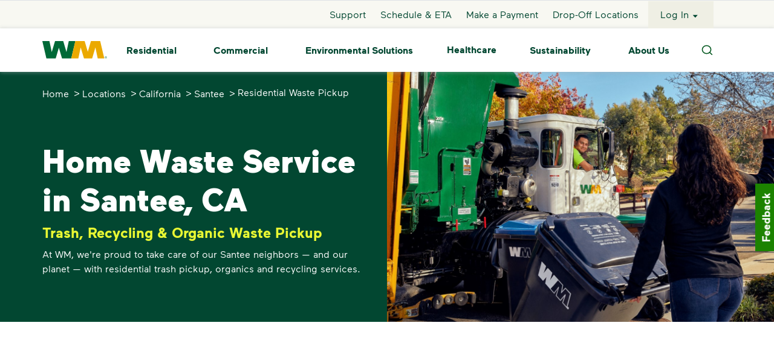

--- FILE ---
content_type: text/html; charset=utf-8
request_url: https://www.wm.com/us/en/location/ca/santee/trash-pickup-santee-ca
body_size: 28555
content:
<!DOCTYPE html><html><head><meta charSet="utf-8" data-next-head=""/><meta name="viewport" content="width=device-width, initial-scale=1, shrink-to-fit=no" data-next-head=""/><title data-next-head="">Trash &amp; Recycling Collection Santee, CA | WM</title><meta name="title" content="Trash &amp; Recycling Collection Santee, CA | WM" data-next-head=""/><meta name="L1" content="location" data-next-head=""/><meta name="description" content="WM is proud to offer trash &amp; recycling services to residents in Santee, CA. Visit our site to view your weekly trash schedule, bulk pickup options &amp; more." data-next-head=""/><meta name="robots" content="index,follow" data-next-head=""/><link rel="canonical" href="https://www.wm.com/us/en/location/ca/santee/trash-pickup-santee-ca" data-next-head=""/><script type="application/ld+json" data-next-head="">{"@context":"https://schema.org","@type":"Service","serviceType":"Residential garbage pickup","provider":{"@type":"localBusiness","name":"WM","image":"https://www.wm.com/content/dam/wm/icons/branding/wm-logo-web-header-footer.png"},"areaServed":{"@type":"City","name":"Santee"}}</script><link rel="icon" href="https://www.wm.com/content/dam/wm/icons/favicon.ico" data-next-head=""/><meta charSet="utf-8"/><meta http-equiv="X-UA-Compatible" content="IE=edge,chrome=1"/><meta name="format-detection" content="telephone=no"/><script id="googleMaps" src="https://maps.googleapis.com/maps/api/js?v=3.59&amp;key=AIzaSyD59qeGT1ub53HiBjDu0BEoHHJH3-cNPN0&amp;libraries=geometry,places" async=""></script><script async="" src="https://www.google.com/recaptcha/enterprise.js?render=6LelVjsiAAAAAPAnYkDotkEt1T4An7b3yuV3AJrV"></script><script type="text/javascript" src="https://c.la3-c1-ia6.salesforceliveagent.com/content/g/js/63.0/deployment.js" async=""></script><link rel="preload" as="font" href="https://www.wm.com/content/dam/wm/fonts/maax-regular.woff2" type="font/woff2" crossorigin="anonymous"/><link rel="preload" as="font" href="https://www.wm.com/content/dam/wm/fonts/maax-bold.woff2" type="font/woff2" crossorigin="anonymous"/><link rel="preload" as="font" href="https://www.wm.com/content/dam/wm/fonts/maax-black.woff2" type="font/woff2" crossorigin="anonymous"/><link rel="preload" as="font" href="https://www.wm.com/content/dam/wm/fonts/maax-italic.woff2" type="font/woff2" crossorigin="anonymous"/><link rel="stylesheet" href="https://www.wm.com/libs/wcm/foundation/components/page/responsive.min.css" type="text/css"/><script defer="" src="https://www.wm.com/content/dam/wm/concentrix/feedback/js/feedback-custom.js" type="text/javascript"></script><script defer="" src="data:text/javascript,window.__WMNEXT_VERSION__=&quot;1dd899137&quot;;"></script><link data-next-font="" rel="preconnect" href="/" crossorigin="anonymous"/><link rel="preload" href="/_next/static/css/234812f07d9c74e1.css" as="style"/><link rel="stylesheet" href="/_next/static/css/234812f07d9c74e1.css" data-n-g=""/><link rel="preload" href="/_next/static/css/9a44b3959e43a184.css" as="style"/><link rel="stylesheet" href="/_next/static/css/9a44b3959e43a184.css" data-n-p=""/><link rel="preload" href="/_next/static/css/59fc54b16a6f3058.css" as="style"/><link rel="stylesheet" href="/_next/static/css/59fc54b16a6f3058.css"/><link rel="preload" href="/_next/static/css/cde4a1a9c4b0a826.css" as="style"/><link rel="stylesheet" href="/_next/static/css/cde4a1a9c4b0a826.css"/><link rel="preload" href="/_next/static/css/366dfb0cf1cf9cf6.css" as="style"/><link rel="stylesheet" href="/_next/static/css/366dfb0cf1cf9cf6.css"/><link rel="preload" href="/_next/static/css/fee75a7663146c6a.css" as="style"/><link rel="stylesheet" href="/_next/static/css/fee75a7663146c6a.css"/><link rel="preload" href="/_next/static/css/ccdc24ef9d541cf8.css" as="style"/><link rel="stylesheet" href="/_next/static/css/ccdc24ef9d541cf8.css"/><link rel="preload" href="/_next/static/css/87ecf76fa5ae2af3.css" as="style"/><link rel="stylesheet" href="/_next/static/css/87ecf76fa5ae2af3.css"/><link rel="preload" href="/_next/static/css/4e8a05fb84a471d6.css" as="style"/><link rel="stylesheet" href="/_next/static/css/4e8a05fb84a471d6.css"/><link rel="preload" href="/_next/static/css/e495459dda08b717.css" as="style"/><link rel="stylesheet" href="/_next/static/css/e495459dda08b717.css"/><link rel="preload" href="/_next/static/css/b3d8dfb92e4c162e.css" as="style"/><link rel="stylesheet" href="/_next/static/css/b3d8dfb92e4c162e.css"/><link rel="preload" href="/_next/static/css/104f2d5061fc33bf.css" as="style"/><link rel="stylesheet" href="/_next/static/css/104f2d5061fc33bf.css"/><link rel="preload" href="/_next/static/css/36d0e531b574b10e.css" as="style"/><link rel="stylesheet" href="/_next/static/css/36d0e531b574b10e.css"/><link rel="preload" href="/_next/static/css/cd051bee71e5af90.css" as="style"/><link rel="stylesheet" href="/_next/static/css/cd051bee71e5af90.css"/><link rel="preload" href="/_next/static/css/f1a4a38323b2c320.css" as="style"/><link rel="stylesheet" href="/_next/static/css/f1a4a38323b2c320.css"/><link rel="preload" href="/_next/static/css/7383316489b1352f.css" as="style"/><link rel="stylesheet" href="/_next/static/css/7383316489b1352f.css"/><link rel="preload" href="/_next/static/css/2f02228c432ab278.css" as="style"/><link rel="stylesheet" href="/_next/static/css/2f02228c432ab278.css"/><link rel="preload" href="/_next/static/css/e79d4802ddba6c4d.css" as="style"/><link rel="stylesheet" href="/_next/static/css/e79d4802ddba6c4d.css"/><link rel="preload" href="/_next/static/css/247accc97ac37761.css" as="style"/><link rel="stylesheet" href="/_next/static/css/247accc97ac37761.css"/><link rel="preload" href="/_next/static/css/037c5f64cb9a2ecc.css" as="style"/><link rel="stylesheet" href="/_next/static/css/037c5f64cb9a2ecc.css"/><link rel="preload" href="/_next/static/css/6334d86bcbc87a71.css" as="style"/><link rel="stylesheet" href="/_next/static/css/6334d86bcbc87a71.css"/><noscript data-n-css=""></noscript><script defer="" nomodule="" src="/_next/static/chunks/polyfills-42372ed130431b0a.js"></script><script defer="" src="/_next/static/chunks/7651.d8c9eac864c3f414.js"></script><script defer="" src="/_next/static/chunks/2008.97a76ff02167b1ab.js"></script><script defer="" src="/_next/static/chunks/4598.7ac7b0e8ad39a112.js"></script><script defer="" src="/_next/static/chunks/7163.63e6bc96b7c33182.js"></script><script defer="" src="/_next/static/chunks/8394.da9f3a394e1c9795.js"></script><script defer="" src="/_next/static/chunks/1243.ca0af9a13efdc0e9.js"></script><script defer="" src="/_next/static/chunks/8147.1524fdaad6e97d94.js"></script><script defer="" src="/_next/static/chunks/1df474da.c5c19791d861f5b1.js"></script><script defer="" src="/_next/static/chunks/9194.038873efc1bbcc60.js"></script><script defer="" src="/_next/static/chunks/5558.72750037d310675b.js"></script><script defer="" src="/_next/static/chunks/2639.378d871f10494eb1.js"></script><script defer="" src="/_next/static/chunks/8980.c83199254456e928.js"></script><script defer="" src="/_next/static/chunks/195.2091683c209391b1.js"></script><script defer="" src="/_next/static/chunks/211.a6dbb2657cdb1fcc.js"></script><script defer="" src="/_next/static/chunks/9102.4c5e9ae427b1f257.js"></script><script defer="" src="/_next/static/chunks/6606.83fd2d684fc1bd72.js"></script><script defer="" src="/_next/static/chunks/5394.761c96b063ee43dd.js"></script><script defer="" src="/_next/static/chunks/5973.c68655ce05bbb8f4.js"></script><script defer="" src="/_next/static/chunks/123.4c9395f36b884749.js"></script><script defer="" src="/_next/static/chunks/3755.8989c6649d7bcaaf.js"></script><script defer="" src="/_next/static/chunks/9728.c5dbbebb7b56457d.js"></script><script defer="" src="/_next/static/chunks/472.b47968a3efbfe430.js"></script><script src="/_next/static/chunks/webpack-073d5ad962bb6bc6.js" defer=""></script><script src="/_next/static/chunks/framework-7b933c5128fec403.js" defer=""></script><script src="/_next/static/chunks/main-df3ce024deeead2f.js" defer=""></script><script src="/_next/static/chunks/pages/_app-cf260c4696d65176.js" defer=""></script><script src="/_next/static/chunks/c8940057-60522ddad754bf29.js" defer=""></script><script src="/_next/static/chunks/7394-ff9a3dac2450a707.js" defer=""></script><script src="/_next/static/chunks/7687-d60b5476da184102.js" defer=""></script><script src="/_next/static/chunks/220-02e2348850e540e2.js" defer=""></script><script src="/_next/static/chunks/7248-d19b80115024b4a7.js" defer=""></script><script src="/_next/static/chunks/6911-42aa189a1891c613.js" defer=""></script><script src="/_next/static/chunks/5148-62d006974131ecd9.js" defer=""></script><script src="/_next/static/chunks/9064-0a3f11eff1bfbd6d.js" defer=""></script><script src="/_next/static/chunks/8670-e80ccf564b865dfe.js" defer=""></script><script src="/_next/static/chunks/3159-a9e59622af7e29bd.js" defer=""></script><script src="/_next/static/chunks/7338-188a0c053bc7fc4d.js" defer=""></script><script src="/_next/static/chunks/9039-5f73121a1406ab3e.js" defer=""></script><script src="/_next/static/chunks/5270-afeb19cc5c7e0707.js" defer=""></script><script src="/_next/static/chunks/7032-c52ba65d81c5f580.js" defer=""></script><script src="/_next/static/chunks/3988-1eb406653f77edee.js" defer=""></script><script src="/_next/static/chunks/3672-0036ea87e5ad1350.js" defer=""></script><script src="/_next/static/chunks/3025-71f49da84858de97.js" defer=""></script><script src="/_next/static/chunks/3161-7b4ffb15c752a1a6.js" defer=""></script><script src="/_next/static/chunks/8334-0c2821c6186045d4.js" defer=""></script><script src="/_next/static/chunks/9481-718a16c6f8d2c47f.js" defer=""></script><script src="/_next/static/chunks/6230-b708de30b393f5a1.js" defer=""></script><script src="/_next/static/chunks/1316-6da75d47ec273bc4.js" defer=""></script><script src="/_next/static/chunks/3706-3cad21911ac61281.js" defer=""></script><script src="/_next/static/chunks/1188-c23322e1341f8265.js" defer=""></script><script src="/_next/static/chunks/206-ee8ffe53c4bc7e2f.js" defer=""></script><script src="/_next/static/chunks/6621-1323d9096e74384b.js" defer=""></script><script src="/_next/static/chunks/pages/%5Bcountry%5D/%5Blang%5D/%5B...modelPath%5D-d6357f8f7be9fbe0.js" defer=""></script><script src="/_next/static/3Ge0ubc_PJ6wqjnh56H9S/_buildManifest.js" defer=""></script><script src="/_next/static/3Ge0ubc_PJ6wqjnh56H9S/_ssgManifest.js" defer=""></script><style id="mui-emotion-cache-insertion-point"></style><style data-emotion="mui-global demkgo">html{-webkit-font-smoothing:antialiased;-moz-osx-font-smoothing:grayscale;box-sizing:border-box;-webkit-text-size-adjust:100%;}*,*::before,*::after{box-sizing:inherit;}strong,b{font-weight:700;}body{margin:0;color:#4f4f58;font-family:Maax-Regular,Arial,sans-serif!important;font-size:1rem;line-height:1.5rem;font-weight:400;background-color:#fff;}body ul{list-style-type:initial;}@media print{body{background-color:#ffffff;}}body::backdrop{background-color:#fff;}</style><style data-emotion="mui 1u4oz7g qh88fv 1vu84re 1jpm9pd 13p0idn 1ebnygn 183qz27 4cxybv 1oqn34y zoser8 1ijmwl1 18x2gqb 1jkp9i7 im41vo">.mui-1u4oz7g{display:-webkit-inline-box;display:-webkit-inline-flex;display:-ms-inline-flexbox;display:inline-flex;-webkit-align-items:center;-webkit-box-align:center;-ms-flex-align:center;align-items:center;-webkit-box-pack:center;-ms-flex-pack:center;-webkit-justify-content:center;justify-content:center;position:relative;box-sizing:border-box;-webkit-tap-highlight-color:transparent;background-color:transparent;outline:0;border:0;margin:0;border-radius:0;padding:0;cursor:pointer;-webkit-user-select:none;-moz-user-select:none;-ms-user-select:none;user-select:none;vertical-align:middle;-moz-appearance:none;-webkit-appearance:none;-webkit-text-decoration:none;text-decoration:none;color:inherit;font-family:Maax-Regular,Arial Narrow,Arial,sans-serif;font-weight:500;font-size:0.875rem;line-height:1.75;text-transform:uppercase;min-width:64px;padding:6px 16px;border-radius:4px;-webkit-transition:background-color 250ms cubic-bezier(0.4, 0, 0.2, 1) 0ms,box-shadow 250ms cubic-bezier(0.4, 0, 0.2, 1) 0ms,border-color 250ms cubic-bezier(0.4, 0, 0.2, 1) 0ms,color 250ms cubic-bezier(0.4, 0, 0.2, 1) 0ms;transition:background-color 250ms cubic-bezier(0.4, 0, 0.2, 1) 0ms,box-shadow 250ms cubic-bezier(0.4, 0, 0.2, 1) 0ms,border-color 250ms cubic-bezier(0.4, 0, 0.2, 1) 0ms,color 250ms cubic-bezier(0.4, 0, 0.2, 1) 0ms;color:#ffffff;background-color:#1c8200;box-shadow:0px 3px 1px -2px rgba(0,0,0,0.2),0px 2px 2px 0px rgba(0,0,0,0.14),0px 1px 5px 0px rgba(0,0,0,0.12);width:100%;min-width:9.4rem;box-shadow:none!important;font-family:Maax-Bold;box-shadow:none!important;min-width:7.8125rem;height:3.5rem;font-size:1rem;}.mui-1u4oz7g::-moz-focus-inner{border-style:none;}.mui-1u4oz7g.Mui-disabled{pointer-events:none;cursor:default;}@media print{.mui-1u4oz7g{-webkit-print-color-adjust:exact;color-adjust:exact;}}.mui-1u4oz7g.MuiRadio-root:hover{background-color:none!important;}.mui-1u4oz7g.MuiCheckbox-root:hover{background-color:none!important;}.mui-1u4oz7g:hover{-webkit-text-decoration:none;text-decoration:none;background-color:rgb(19, 91, 0);box-shadow:0px 2px 4px -1px rgba(0,0,0,0.2),0px 4px 5px 0px rgba(0,0,0,0.14),0px 1px 10px 0px rgba(0,0,0,0.12);}@media (hover: none){.mui-1u4oz7g:hover{background-color:#1c8200;}}.mui-1u4oz7g:active{box-shadow:0px 5px 5px -3px rgba(0,0,0,0.2),0px 8px 10px 1px rgba(0,0,0,0.14),0px 3px 14px 2px rgba(0,0,0,0.12);}.mui-1u4oz7g.Mui-focusVisible{box-shadow:0px 3px 5px -1px rgba(0,0,0,0.2),0px 6px 10px 0px rgba(0,0,0,0.14),0px 1px 18px 0px rgba(0,0,0,0.12);}.mui-1u4oz7g.Mui-disabled{color:rgba(0, 0, 0, 0.26);box-shadow:none;background-color:rgba(0, 0, 0, 0.12);}.mui-1u4oz7g:hover{box-shadow:none!important;-webkit-text-decoration:none!important;text-decoration:none!important;}.mui-qh88fv{display:-webkit-inline-box;display:-webkit-inline-flex;display:-ms-inline-flexbox;display:inline-flex;-webkit-align-items:center;-webkit-box-align:center;-ms-flex-align:center;align-items:center;-webkit-box-pack:center;-ms-flex-pack:center;-webkit-justify-content:center;justify-content:center;position:relative;box-sizing:border-box;-webkit-tap-highlight-color:transparent;background-color:transparent;outline:0;border:0;margin:0;border-radius:0;padding:0;cursor:pointer;-webkit-user-select:none;-moz-user-select:none;-ms-user-select:none;user-select:none;vertical-align:middle;-moz-appearance:none;-webkit-appearance:none;-webkit-text-decoration:none;text-decoration:none;color:inherit;font-family:Maax-Regular,Arial Narrow,Arial,sans-serif;font-weight:500;font-size:0.875rem;line-height:1.75;text-transform:uppercase;min-width:64px;padding:6px 16px;border-radius:4px;-webkit-transition:background-color 250ms cubic-bezier(0.4, 0, 0.2, 1) 0ms,box-shadow 250ms cubic-bezier(0.4, 0, 0.2, 1) 0ms,border-color 250ms cubic-bezier(0.4, 0, 0.2, 1) 0ms,color 250ms cubic-bezier(0.4, 0, 0.2, 1) 0ms;transition:background-color 250ms cubic-bezier(0.4, 0, 0.2, 1) 0ms,box-shadow 250ms cubic-bezier(0.4, 0, 0.2, 1) 0ms,border-color 250ms cubic-bezier(0.4, 0, 0.2, 1) 0ms,color 250ms cubic-bezier(0.4, 0, 0.2, 1) 0ms;color:#ffffff;background-color:#1c8200;box-shadow:0px 3px 1px -2px rgba(0,0,0,0.2),0px 2px 2px 0px rgba(0,0,0,0.14),0px 1px 5px 0px rgba(0,0,0,0.12);min-width:9.4rem;box-shadow:none!important;font-family:Maax-Bold;box-shadow:none!important;min-width:7.8125rem;height:3.5rem;font-size:1rem;}.mui-qh88fv::-moz-focus-inner{border-style:none;}.mui-qh88fv.Mui-disabled{pointer-events:none;cursor:default;}@media print{.mui-qh88fv{-webkit-print-color-adjust:exact;color-adjust:exact;}}.mui-qh88fv.MuiRadio-root:hover{background-color:none!important;}.mui-qh88fv.MuiCheckbox-root:hover{background-color:none!important;}.mui-qh88fv:hover{-webkit-text-decoration:none;text-decoration:none;background-color:rgb(19, 91, 0);box-shadow:0px 2px 4px -1px rgba(0,0,0,0.2),0px 4px 5px 0px rgba(0,0,0,0.14),0px 1px 10px 0px rgba(0,0,0,0.12);}@media (hover: none){.mui-qh88fv:hover{background-color:#1c8200;}}.mui-qh88fv:active{box-shadow:0px 5px 5px -3px rgba(0,0,0,0.2),0px 8px 10px 1px rgba(0,0,0,0.14),0px 3px 14px 2px rgba(0,0,0,0.12);}.mui-qh88fv.Mui-focusVisible{box-shadow:0px 3px 5px -1px rgba(0,0,0,0.2),0px 6px 10px 0px rgba(0,0,0,0.14),0px 1px 18px 0px rgba(0,0,0,0.12);}.mui-qh88fv.Mui-disabled{color:rgba(0, 0, 0, 0.26);box-shadow:none;background-color:rgba(0, 0, 0, 0.12);}.mui-qh88fv:hover{box-shadow:none!important;-webkit-text-decoration:none!important;text-decoration:none!important;}.mui-1vu84re{margin:0;color:#024731;font-family:Maax-Bold;}@media (max-width:767.95px){.mui-1vu84re{font-size:1.5rem;line-height:2rem;}}@media (min-width:768px){.mui-1vu84re{font-size:2.25rem;line-height:3rem;}}@media (min-width:992px){.mui-1vu84re{font-size:2.75rem;line-height:3.5rem;}}.mui-1jpm9pd{padding-top:8px;padding-bottom:8px;}.mui-13p0idn{margin:0;color:#767676;font-family:Maax-Bold,Arial,sans-serif!important;font-size:1rem;line-height:1.5rem;}.mui-1ebnygn{padding-bottom:16px;}.mui-183qz27{margin:0;color:#024731;font-family:Maax-Bold;color:#024731;}@media (max-width:767.95px){.mui-183qz27{font-size:1.5rem;line-height:2rem;}}@media (min-width:768px){.mui-183qz27{font-size:2.25rem;line-height:3rem;}}@media (min-width:992px){.mui-183qz27{font-size:2.75rem;line-height:3.5rem;}}.mui-4cxybv{padding-bottom:8px;}.mui-1oqn34y{margin:0;font-family:Maax-Regular,Arial,sans-serif!important;font-size:1rem;line-height:1.5rem;color:#4f4f58;font-weight:400;}.mui-1oqn34y ul{list-style-type:initial;}.mui-zoser8{padding-top:8px;}.mui-1ijmwl1{margin:0;color:#024731;font-family:Maax-Bold;}@media (max-width:767.95px){.mui-1ijmwl1{font-size:1.25rem;line-height:1.5rem;}}@media (min-width:768px){.mui-1ijmwl1{font-size:1.5rem;line-height:2rem;}}@media (min-width:992px){.mui-1ijmwl1{font-size:2.25rem;line-height:3rem;}}.mui-18x2gqb{margin:0;color:#024731;font-family:Maax-Bold;font-size:1.125rem;line-height:1.5rem;}.mui-1jkp9i7{-webkit-box-flex-wrap:wrap;-webkit-flex-wrap:wrap;-ms-flex-wrap:wrap;flex-wrap:wrap;}.mui-im41vo{margin:0;color:#024731;font-family:Maax-Bold;font-size:1.5rem;line-height:2rem;}</style><style id="tss-emotion-cache-insertion-point"></style><style data-emotion="tss 1tr4gox-contentWrapper 1pno46k-children g188zp-globalNotifications 1ue0q90-buttonTargetLogin eixpv7-buttonText 135fc2p-link 1cc0huf-root qr77m5-ButtonTextIcon 1loou4x-loginButtonContainer degnbe-svg z1k998-footerCA 1ngk58g-root e2h07g-contentContainer has5gi-breadcrumbsText o1o6mm-textWidth qusda4-heading 16h2w9z-highlightHeading 1vfb3ih-centerContent 1mcd044-content yyitxp-image zzxn8s-linkActive njsuwf-link ebd2x5-linkColorOnGreenBG 1owvb2s-root 1pah7k1-noComponent 1oc5mzk-root f334jh-innerContainer 1tdwqg-horizontalScroll 1l2azhu-heading hgntuj-subhead 16l584c-body 11m0abs-singleColumnBody d2u5k2-buttonContainer 1blhc02-fixedWidthSecondaryContainer 1l3dl8a-secondaryCtaSpacing 1vamd84-fixedWidthBody 4eq8wi-root lwo6mh-setHeight 1f5k21t-eyebrowText 128pegg-playpause 1yk8b6e-carousel 1uj1fa-bodyText ijidr4-link edacl0-StoryCarouselContent 9tmcv7-imageVideo b3kclw-textArea 1rw0lm7-contentGroup q1r5xy-contentText xvpcjl-heading 1bfpxfb-tabTitle 1lbi3is-heading sqs4bd-subHeading j1jhl9-franchiseImge xdkg3n-franchiseContentContainer 1tklp09-tabbedRoot a1vhja-tabbedSubRoot 1nlez25-tabbedBtn 1l780su-mobileRoot 2aehlk-root j0oghx-title sekayl-colorpalette 1yyavsa-sideShadow vzztn1-singleCol 18yicmf-bottomSideNav 5zcnid-yellowBGColor ikz5qh-headingbutton 13gb1no-collapsebutton 1pr162x-horizontalline 1my12o9-expanded 1w2vc0x-title 1opn65b-cardbody ir1sil-cardwrapper geltmo-basicTable 1xp7yzi-testing">.tss-1tr4gox-contentWrapper{-webkit-box-flex:1;-webkit-flex-grow:1;-ms-flex-positive:1;flex-grow:1;}.tss-1pno46k-children{display:-webkit-box;display:-webkit-flex;display:-ms-flexbox;display:flex;-webkit-flex-direction:column;-ms-flex-direction:column;flex-direction:column;min-height:100vh;overflow-x:hidden;}.tss-g188zp-globalNotifications{position:absolute;width:100%;color:#024731;top:119px;z-index:100;}.tss-g188zp-globalNotifications .linkText{-webkit-text-decoration:underline!important;text-decoration:underline!important;}.tss-g188zp-globalNotifications .title{vertical-align:super;}.tss-g188zp-globalNotifications .subtext{vertical-align:top;}@media (max-width:991.95px){.tss-g188zp-globalNotifications{top:55px;}}.tss-1ue0q90-buttonTargetLogin{color:#024731!important;background-color:#ffffff!important;}.tss-1ue0q90-buttonTargetLogin:focus{opacity:0.1!important;}.tss-eixpv7-buttonText{color:#024731!important;font-weight:900;}.tss-135fc2p-link:focus{outline:2px auto -webkit-focus-ring-color!important;}.tss-1cc0huf-root{text-transform:none!important;background:#1c8200!important;color:#ffffff!important;}.tss-1cc0huf-root:hover{background-color:#006937!important;color:#ffffff!important;}.tss-1cc0huf-root:active{background-color:#024731!important;}.tss-1cc0huf-root:focus{outline:1px dashed #1c8200!important;outline-offset:4px;}.tss-1cc0huf-root:disabled{background:#767676!important;color:#d6d6d6!important;}.tss-qr77m5-ButtonTextIcon.btn{font-size:16px;background-color:transparent;border:0;}@media all and (-ms-high-contrast: none),(-ms-high-contrast: active){.tss-qr77m5-ButtonTextIcon.btn{background-color:rgba(17, 255, 238, 0);}.tss-qr77m5-ButtonTextIcon.btn .ButtonTextIcon-container button:first-of-type{width:60px;}}.tss-qr77m5-ButtonTextIcon.btn .svg-container{height:1rem;}.tss-qr77m5-ButtonTextIcon.btn .svg-container svg{height:1rem;}@supports (-ms-ime-align: auto){.tss-qr77m5-ButtonTextIcon.btn .svg-container svg{width:100%;}}@supports not (-ms-ime-align: auto){.tss-qr77m5-ButtonTextIcon.btn .svg-container svg{width:auto;}}.tss-1loou4x-loginButtonContainer{border:1px solid transparent!important;}.tss-1loou4x-loginButtonContainer:focus{border:1px dashed #1c8200!important;}.tss-degnbe-svg svg{width:2rem;}.tss-1ngk58g-root{background:#024731;height:auto;min-height:26rem;z-index:8;-webkit-background-size:cover;background-size:cover;color:#ffffff!important;}@media (max-width:1199.95px){.tss-1ngk58g-root{background:#024731;min-height:300px;}}@media (max-width:991.95px){.tss-1ngk58g-root{background:#024731;color:#ffffff;height:auto;max-height:unset;}}.tss-e2h07g-contentContainer{min-height:inherit;}@media (max-width:991.95px){.tss-e2h07g-contentContainer{-webkit-box-flex-wrap:wrap;-webkit-flex-wrap:wrap;-ms-flex-wrap:wrap;flex-wrap:wrap;}}.tss-has5gi-breadcrumbsText{-webkit-box-flex-wrap:wrap;-webkit-flex-wrap:wrap;-ms-flex-wrap:wrap;flex-wrap:wrap;}.tss-o1o6mm-textWidth{width:50%;}@media (max-width:991.95px){.tss-o1o6mm-textWidth{width:560px;box-sizing:content-box;}}.tss-qusda4-heading{color:#ffffff!important;}.tss-qusda4-heading h1,.tss-qusda4-heading h2{color:#ffffff!important;}.tss-16h2w9z-highlightHeading .highlight{color:#e8F733;}.tss-1vfb3ih-centerContent{-webkit-box-pack:center;-ms-flex-pack:center;-webkit-justify-content:center;justify-content:center;}@media (max-width:1199.95px){.tss-1mcd044-content{padding-top:32px;}}@media (max-width:991.95px){.tss-1mcd044-content{-webkit-box-pack:unset;-ms-flex-pack:unset;-webkit-justify-content:unset;justify-content:unset;padding-left:1.5rem!important;padding-right:1.5rem!important;padding-top:24px;width:100%!important;}}.tss-yyitxp-image{display:block;height:100%;left:50%;position:absolute;top:0;width:50%;object-fit:cover;}@media (max-width:991.95px){.tss-yyitxp-image{height:100%;position:static;width:100%!important;}@media (max-width:767.95px){.tss-yyitxp-image{height:235px;}}}.tss-zzxn8s-linkActive{color:#ffffff;}@media (max-width:991.95px){.tss-zzxn8s-linkActive{color:#ffffff;}}.tss-njsuwf-link{color:#ffffff!important;}@media (max-width:991.95px){.tss-njsuwf-link{color:#ffffff!important;padding:5px;}}.tss-ebd2x5-linkColorOnGreenBG a{color:#e8F733!important;}.tss-ebd2x5-linkColorOnGreenBG a:hover{color:#e8F733!important;-webkit-text-decoration:underline;text-decoration:underline;}.tss-1owvb2s-root h1{color:#024731;font-family:Maax-Black;}@media (max-width:767.95px){.tss-1owvb2s-root h1{font-size:2.25rem;line-height:3rem;}}@media (min-width:768px){.tss-1owvb2s-root h1{font-size:2.75rem;line-height:3.5rem;}}@media (min-width:992px){.tss-1owvb2s-root h1{font-size:3.375rem;line-height:4rem;}}.tss-1owvb2s-root h2{color:#024731;font-family:Maax-Bold;}@media (max-width:767.95px){.tss-1owvb2s-root h2{font-size:1.5rem;line-height:2rem;}}@media (min-width:768px){.tss-1owvb2s-root h2{font-size:2.25rem;line-height:3rem;}}@media (min-width:992px){.tss-1owvb2s-root h2{font-size:2.75rem;line-height:3.5rem;}}.tss-1owvb2s-root h3{color:#024731;font-family:Maax-Bold;}@media (max-width:767.95px){.tss-1owvb2s-root h3{font-size:1.25rem;line-height:1.5rem;}}@media (min-width:768px){.tss-1owvb2s-root h3{font-size:1.5rem;line-height:2rem;}}@media (min-width:992px){.tss-1owvb2s-root h3{font-size:2.25rem;line-height:3rem;}}.tss-1owvb2s-root h4{color:#024731;font-family:Maax-Bold;font-size:1.5rem;line-height:2rem;}.tss-1owvb2s-root h5{color:#024731;font-family:Maax-Bold;font-size:1.125rem;line-height:1.5rem;}.tss-1owvb2s-root a{overflow-wrap:anywhere;}.tss-1pah7k1-noComponent{font-family:Maax-Regular,Arial,sans-serif!important;font-size:1rem;line-height:1.5rem;color:#4f4f58;font-weight:400;}.tss-1pah7k1-noComponent ul{list-style-type:initial;}.tss-1oc5mzk-root{background-color:inherit;}.tss-f334jh-innerContainer{padding-top:2.5rem!important;}@media (max-width:1199.95px){.tss-f334jh-innerContainer{padding-top:2rem!important;}}@media (max-width:991.95px){.tss-f334jh-innerContainer{padding-top:1.5rem!important;}}.tss-1tdwqg-horizontalScroll{overflow-x:auto!important;}.tss-1l2azhu-heading.tss-1l2azhu-heading{color:#024731;margin-bottom:15px;letter-spacing:normal;}@media (max-width:575.95px){.tss-1l2azhu-heading.tss-1l2azhu-heading{font-size:2rem;line-height:2rem;}}.tss-hgntuj-subhead{color:#000000;line-height:1.5rem;margin-left:1.6rem;font-size:1.25rem;}@media (max-width:767.95px){.tss-hgntuj-subhead{line-height:1.125rem;font-size:1rem;}}.tss-16l584c-body{color:#4f4f58;}.tss-16l584c-body ul{padding-left:3rem;}.tss-11m0abs-singleColumnBody ul{list-style-type:disc!important;}.tss-11m0abs-singleColumnBody a{hover-style-type:disc;}.tss-d2u5k2-buttonContainer{padding-top:0rem;border-radius:28px!important;}@media (min-width:992px){.tss-1blhc02-fixedWidthSecondaryContainer{max-width:735px;}}@media (max-width:575.95px){.tss-1l3dl8a-secondaryCtaSpacing{margin-top:0.5rem;}}.tss-1vamd84-fixedWidthBody{max-width:633px;}.tss-4eq8wi-root{background-color:#ffffff;padding:40px 0;min-height:436px;}@media (max-width:767.95px){.tss-4eq8wi-root{padding-bottom:40px;min-height:648px!important;}.tss-4eq8wi-root .slick-slider .next{right:3rem!important;display:block!important;}.tss-4eq8wi-root .slick-slider .prev{left:3rem!important;display:block!important;}}.tss-4eq8wi-root img{object-fit:cover;object-position:0 0;}.tss-4eq8wi-root .next{margin-left:50px;}.tss-4eq8wi-root .prev{margin-right:50px;}.tss-4eq8wi-root .slick-prev:before{display:none!important;}.tss-4eq8wi-root .slick-next:before{display:none!important;}.tss-4eq8wi-root .slick-prev:focus{outline:2px auto -webkit-focus-ring-color!important;}.tss-4eq8wi-root .slick-next:focus{outline:2px auto -webkit-focus-ring-color!important;}@media (max-width:1199.95px){.tss-4eq8wi-root{min-height:678px!important;}.tss-4eq8wi-root button.slick-arrow{bottom:-32px!important;position:absolute!important;top:unset!important;}.tss-4eq8wi-root .next{right:1rem;position:absolute;}.tss-4eq8wi-root .prev{left:1rem;position:absolute;}}@media (max-width:575.95px){.tss-4eq8wi-root button.slick-arrow{bottom:-8px!important;position:absolute!important;top:unset!important;}.tss-4eq8wi-root .slick-slider .next{display:block!important;}.tss-4eq8wi-root .slick-slider .prev{display:block!important;}}.tss-4eq8wi-root a{font-family:maax-font-weight-bold;color:#024731;}.tss-4eq8wi-root a:hover{color:#1c8200;}.tss-4eq8wi-root .slick-slide img{object-fit:cover!important;object-position:0% 0%!important;}@media (max-width:2.95px){.tss-4eq8wi-root .slick-slide img{-webkit-flex:1!important;-ms-flex:1!important;flex:1!important;}}.tss-4eq8wi-root .slick-list{padding:0!important;}.tss-4eq8wi-root .slick-dots{position:relative!important;bottom:0!important;}@media (max-width:575.95px){.tss-4eq8wi-root .slick-dots{bottom:0rem!important;position:relative!important;width:55%!important;padding-top:12px!important;margin:0 23%!important;}}@media (max-width:1199.95px){.tss-4eq8wi-root .slick-dots{display:-webkit-box!important;display:-webkit-flex!important;display:-ms-flexbox!important;display:flex!important;-webkit-box-pack:center!important;-ms-flex-pack:center!important;-webkit-justify-content:center!important;justify-content:center!important;width:50%!important;position:relative!important;bottom:-1.7rem!important;margin:0 auto!important;}}.tss-4eq8wi-root .slick-dots li{z-index:3!important;}.tss-4eq8wi-root .slick-dots button:focus{outline:2px auto -webkit-focus-ring-color;}.tss-4eq8wi-root .slick-dots li button:before{color:#212121!important;font-size:12px!important;border:transparent!important;margin-top:0.125rem!important;width:0.7rem!important;height:0.7rem!important;line-height:0.7rem!important;border-radius:50%!important;padding-top:1.4px!important;opacity:1!important;}.tss-4eq8wi-root .slick-dots li.slick-active button:before{border:2px solid #024731!important;opacity:1!important;color:transparent!important;font-size:12px!important;line-height:12px!important;display:block!important;}@media (max-width:575.95px){.tss-lwo6mh-setHeight{height:100%;}}.tss-1f5k21t-eyebrowText{color:#024731;text-transform:uppercase;font-size:14px;line-height:14px;}.tss-128pegg-playpause{-webkit-align-self:flex-end;-ms-flex-item-align:flex-end;align-self:flex-end;}@media (max-width:575.95px){.tss-128pegg-playpause{padding:0 16px 5px 16px!important;}}.tss-1yk8b6e-carousel{position:relative;}.tss-1uj1fa-bodyText p{margin-bottom:0;}.tss-1uj1fa-bodyText *{font-size:1rem!important;}@media (min-width:576px){.tss-1uj1fa-bodyText *{font-size:inherit!important;}}.tss-1uj1fa-bodyText h1,.tss-1uj1fa-bodyText h2,.tss-1uj1fa-bodyText h3,.tss-1uj1fa-bodyText h4,.tss-1uj1fa-bodyText h5,.tss-1uj1fa-bodyText h6{font-size:1.5rem!important;}@media (min-width:576px){.tss-1uj1fa-bodyText h1,.tss-1uj1fa-bodyText h2,.tss-1uj1fa-bodyText h3,.tss-1uj1fa-bodyText h4,.tss-1uj1fa-bodyText h5,.tss-1uj1fa-bodyText h6{font-size:inherit!important;}}.tss-ijidr4-link{padding-top:0!important;padding-bottom:0!important;color:#1c8200!important;}.tss-edacl0-StoryCarouselContent{min-height:436px;}@media (max-width:1199.95px){.tss-edacl0-StoryCarouselContent{padding-top:0;min-height:578px;margin:0 4px;}}@media (max-width:991.95px){.tss-edacl0-StoryCarouselContent{overflow:hidden;}}@media (max-width:575.95px){.tss-edacl0-StoryCarouselContent{min-height:440px;margin:0 4px;-webkit-flex-direction:column!important;-ms-flex-direction:column!important;flex-direction:column!important;}}.tss-edacl0-StoryCarouselContent .video-thumbnail{left:-290px!important;}.tss-9tmcv7-imageVideo{z-index:2;width:475px;height:326px;}.tss-9tmcv7-imageVideo .Video{width:475px!important;height:326px!important;}@media (max-width:1199.95px){.tss-9tmcv7-imageVideo .Video{width:100%!important;}}.tss-9tmcv7-imageVideo .Video .btn{height:267px;}@media (max-width:1199.95px){.tss-9tmcv7-imageVideo{width:345px!important;height:232px!important;left:29%;position:relative;top:-10rem;}.tss-9tmcv7-imageVideo .picture{width:345px!important;height:200px!important;}.tss-9tmcv7-imageVideo .Video{width:345px;height:232px!important;}.tss-9tmcv7-imageVideo .Video .btn{height:194px;}}@media (max-width:575.95px){.tss-9tmcv7-imageVideo{padding-top:0;height:100%!important;left:1px;top:0;width:100%!important;}.tss-9tmcv7-imageVideo .picture{width:100%!important;}}.tss-b3kclw-textArea{box-shadow:2px 1px rgb(0 0 0 / 10%),-0.2em 1px 1em rgb(0 0 0 / 20%);border-radius:4px;position:relative;width:100%;max-width:760px;margin-left:-6.125rem;z-index:1;}@media (max-width:575.95px){.tss-b3kclw-textArea{width:100%;box-shadow:1px 4px 8px 2px rgb(0 0 0 / 10%),0 0 1px rgb(0 0 0 / 20%);margin:0 0 1rem 0!important;padding-bottom:2rem;}}@media (max-width:1199.95px){.tss-b3kclw-textArea{box-shadow:1px 4px 8px 2px rgb(0 0 0 / 10%),0 0 1px rgb(0 0 0 / 20%);margin-top:162px;width:100%;max-width:1020px;margin-left:-21.5rem;z-index:1;}}@media (max-width:991.95px){.tss-b3kclw-textArea{margin-top:0px;}}@media (min-width:992px){.tss-b3kclw-textArea{margin-right:0.7%;}}.tss-1rw0lm7-contentGroup{padding-right:2rem;padding-top:22px;padding-left:122px;}.tss-1rw0lm7-contentGroup.MuiBox-root-41{overflow:auto;max-height:42%;}@media (min-width:992px){.tss-1rw0lm7-contentGroup{min-height:400px;height:400px;}}@media (max-width:1199.95px){.tss-1rw0lm7-contentGroup{margin-left:0;padding-left:2rem;-webkit-box-pack:unset;-ms-flex-pack:unset;-webkit-justify-content:unset;justify-content:unset;}}@media (max-width:575.95px){.tss-1rw0lm7-contentGroup{padding-right:0;padding-left:0;padding-top:16px;-webkit-box-pack:start!important;-ms-flex-pack:start!important;-webkit-justify-content:start!important;justify-content:start!important;height:auto;min-height:auto;}.tss-1rw0lm7-contentGroup a.Link{-webkit-box-pack:start!important;-ms-flex-pack:start!important;-webkit-justify-content:start!important;justify-content:start!important;}}.tss-q1r5xy-contentText{width:550px;}.tss-q1r5xy-contentText ul{padding-left:2rem;}.tss-q1r5xy-contentText .MuiButton-label{color:#ffffff;}@media (max-width:1199.95px){.tss-q1r5xy-contentText{padding-top:52px;width:100%;}}@media (min-width:768px) and (max-width:767.95px){.tss-q1r5xy-contentText{padding-bottom:26px;padding-top:26px;}}@media (max-width:575.95px){.tss-q1r5xy-contentText{padding:16px;width:100%;}}.tss-xvpcjl-heading{margin-bottom:-8px!Important;}.tss-1bfpxfb-tabTitle{border-bottom:1px solid #d6d6d6;}@media (max-width:991.95px){.tss-1bfpxfb-tabTitle ul{white-space:nowrap;gap:9%;margin-bottom:-0.5px;}.tss-1bfpxfb-tabTitle ul li{display:inline;padding:0!important;}.tss-1bfpxfb-tabTitle ul::-webkit-scrollbar{display:none;}}.tss-1bfpxfb-tabTitle ul{margin-bottom:-1px;}.tss-1bfpxfb-tabTitle ul li{padding:11px 16px;font-size:16px;line-height:24px;}.tss-1bfpxfb-tabTitle ul li a{color:#024731!important;}.tss-1lbi3is-heading{padding-top:18px;padding-bottom:9px;}.tss-sqs4bd-subHeading{font-size:16px;line-height:24px;color:#4f4f58;font-family:Maax-Regular;}.tss-sqs4bd-subHeading a{color:#1c8200!important;}@media (max-width:991.95px){.tss-sqs4bd-subHeading p{margin-bottom:0!important;}}.tss-j1jhl9-franchiseImge{-webkit-align-self:center;-ms-flex-item-align:center;align-self:center;}.tss-j1jhl9-franchiseImge img{padding-top:81px;margin-left:10%;height:321px;width:240px;}@media (max-width:1199.95px){.tss-j1jhl9-franchiseImge{display:none;}}.tss-xdkg3n-franchiseContentContainer{width:900px;}.tss-xdkg3n-franchiseContentContainer .needmoreInfoDetails a{color:#1c8200;}.tss-xdkg3n-franchiseContentContainer .InfoMessage{margin:0!important;}.tss-xdkg3n-franchiseContentContainer .InfoMessage--has-error{margin-top:0!important;}@media (max-width:1199.95px){.tss-xdkg3n-franchiseContentContainer{width:100%;}}@media (max-width:991.95px){.tss-xdkg3n-franchiseContentContainer h4{font-size:1.5rem!important;}}.tss-1tklp09-tabbedRoot{background-color:rgb(248, 248, 242)!important;}.tss-1tklp09-tabbedRoot .MuiOutlinedInput-root{width:651px;}@media (max-width:575.95px){.tss-1tklp09-tabbedRoot .MuiOutlinedInput-root{width:100%!important;}}.tss-a1vhja-tabbedSubRoot{background-color:rgb(248, 248, 242)!important;}@media (max-width:575.95px){.tss-a1vhja-tabbedSubRoot{padding:0!important;}}.tss-1nlez25-tabbedBtn{-webkit-align-self:self-start;-ms-flex-item-align:self-start;align-self:self-start;margin-top:0.25rem;margin-left:250px;}@media (max-width:575.95px){.tss-1nlez25-tabbedBtn{width:100%!important;margin-top:0!important;}}@media (min-width:992px){.tss-1nlez25-tabbedBtn{width:184px!important;}}@media (max-width:991.95px){.tss-1nlez25-tabbedBtn{margin-left:0!important;}}@media (max-width:575.95px){.tss-1l780su-mobileRoot{padding:0!important;}}.tss-2aehlk-root{color:undefined!important;}.tss-2aehlk-root img{width:50px;height:50px;}.tss-2aehlk-root arrow{min-height:14px;}.tss-2aehlk-root .button-icon-text{font-size:18px;}@media (min-width:768px) and (max-width:991.95px){.tss-2aehlk-root .button-icon-text{font-size:1rem!important;}}.tss-2aehlk-root .heading h2{width:45%;}@media (max-width:767.95px){.tss-2aehlk-root .heading h2{width:100%!important;}}@media (max-width:575.95px){.tss-2aehlk-root .contentList{padding:0 8px!important;}.tss-2aehlk-root h4{padding:20.5px 24px!important;}}.tss-j0oghx-title{padding-top:24px;padding-left:39px;text-align:left;padding-bottom:1rem;position:absolute;z-index:15;}@media (max-width:991.95px){.tss-j0oghx-title{padding-top:29px;font-size:24px;-line-height:30px;}}.tss-sekayl-colorpalette{grid-column:1/7!important;}@media (max-width:575.95px){.tss-1yyavsa-sideShadow{width:100%!important;left:0%!important;grid-column:3/7!important;}}@media (max-width:575.95px){.tss-1yyavsa-sideShadow triangleShadow{left:6%!important;}}.tss-vzztn1-singleCol ul{list-style-type:disc!important;padding-left:2rem;}.tss-18yicmf-bottomSideNav{margin-bottom:38px;}@media (max-width:575.95px){.tss-18yicmf-bottomSideNav{margin-bottom:24px;}}@media (max-width:767.95px){.tss-18yicmf-bottomSideNav{margin-left:20px;margin-bottom:32px;}}.tss-ikz5qh-headingbutton{display:-webkit-box;display:-webkit-flex;display:-ms-flexbox;display:flex;-webkit-box-pack:justify;-webkit-justify-content:space-between;justify-content:space-between;}.tss-13gb1no-collapsebutton{padding-top:35px;margin-left:auto;}@media (max-width:575.95px){.tss-13gb1no-collapsebutton{margin-right:13px;padding-top:35px;}}@media (max-width:767.95px){.tss-13gb1no-collapsebutton{padding-top:35px;}}.tss-1pr162x-horizontalline{width:100%;border-top:1px solid #d6d6d6;height:33px;}.tss-1my12o9-expanded{-webkit-transition:max-height 0.3s ease-in-out;transition:max-height 0.3s ease-in-out;overflow:hidden;visibility:visible;max-height:100%;}.tss-1w2vc0x-title{color:#024731;padding-left:1%;padding-top:32px;padding-bottom:16px;}@media (max-width:1199.95px){.tss-1w2vc0x-title{padding-left:1%;}}@media (max-width:991.95px){.tss-1w2vc0x-title{padding-top:29px;font-size:24px;-line-height:30px;}}.tss-1opn65b-cardbody{font-size:16px;padding:0 0 0 15px;font-family:Maax-Regular;line-height:24px;}@media (max-width:1199.95px){.tss-1opn65b-cardbody{padding-left:15px;}}.tss-ir1sil-cardwrapper{padding-bottom:2rem;}@media (max-width:767.95px){.tss-ir1sil-cardwrapper{gap:16px!important;}}@media (max-width:575.95px){.tss-ir1sil-cardwrapper{gap:0!important;}}.tss-geltmo-basicTable table{font-size:1rem;width:100%;}.tss-geltmo-basicTable table a{color:#1c8200!important;}@media (max-width:991.95px){.tss-geltmo-basicTable table tr{width:100%;}.tss-geltmo-basicTable table tr th{box-shadow:none!important;width:100%;}.tss-geltmo-basicTable table tr td{box-shadow:4px 0 6px 2px rgb(0 0 0 / 20%);width:100%;}}.tss-geltmo-basicTable ul{list-style-type:disc!important;list-style-position:inside!important;}.tss-1xp7yzi-testing ul{margin-bottom:0px;list-style-type:none!important;}</style></head><body><div id="__next"><style data-mantine-styles="true">:root{--mantine-font-family: Maax-Regular,Arial Narrow,Arial,sans-serif;--mantine-font-family-monospace: Maax-Mono,SFMono-Regular,SF Mono,Consolas,Liberation Mono,Menlo,monospace;--mantine-font-family-headings: Maax-Regular,Arial Narrow,Arial,sans-serif;--mantine-breakpoint-xs: 0em;--mantine-breakpoint-sm: 36em;--mantine-breakpoint-md: 48em;--mantine-breakpoint-lg: 62em;--mantine-breakpoint-xl: 75em;}</style><style data-mantine-styles="classes">@media (max-width: -0.00625em) {.mantine-visible-from-xs {display: none !important;}}@media (min-width: 0em) {.mantine-hidden-from-xs {display: none !important;}}@media (max-width: 35.99375em) {.mantine-visible-from-sm {display: none !important;}}@media (min-width: 36em) {.mantine-hidden-from-sm {display: none !important;}}@media (max-width: 47.99375em) {.mantine-visible-from-md {display: none !important;}}@media (min-width: 48em) {.mantine-hidden-from-md {display: none !important;}}@media (max-width: 61.99375em) {.mantine-visible-from-lg {display: none !important;}}@media (min-width: 62em) {.mantine-hidden-from-lg {display: none !important;}}@media (max-width: 74.99375em) {.mantine-visible-from-xl {display: none !important;}}@media (min-width: 75em) {.mantine-hidden-from-xl {display: none !important;}}</style><div class="tss-1pno46k-children"><header data-testid="Header"><div class="header-spacing" style="background:#fff;height:55px"></div><div class="Header maax-font-weight-regular"><div id="skip-links" data-testid="SkipLinks"><button type="button" data-testid="SkipLinks - main button" aria-label="skip to main content" class="skip-link d-inline-block position-absolute bg-white px-3 py-2 sr-only sr-only-focusable wm-link-grey-light" style="border-bottom-right-radius:.5rem" tabindex="-1">skip to main content</button><button type="button" data-testid="SkipLinks - footer button" aria-label="skip to footer" class="skip-link d-inline-block position-absolute bg-white px-3 py-2 sr-only sr-only-focusable wm-link-grey-light" style="border-bottom-right-radius:.5rem" tabindex="-1">skip to footer</button></div><div class="mobile-header" style="display:none"><div class="tss-g188zp-globalNotifications MuiBox-root mui-0" data-testid="GlobalNotifications"></div><div class="mobileNav sub-header" data-testid="MobileHeader" style="box-shadow:0 2px 6px 0 rgba(175, 181, 186, 0.3), 0 -1px 6px 0 rgba(175, 181, 186, 0.3)"><div id="page-wrap"><div class="MobileHeader__hamburger-menu w-100 position-absolute "><div class="MobileNavItems subMenuItems d-flex flex-column" data-testid="MobileNavItems"><div class="container" style="padding:0 20px"><button class="MobileNavItems__search-icon py-1 px-2 my-2 d-flex align-items-center w-100 wm-border-gray link maax-font-weight-regular a-taggable" name="" style="background:$Sand;border-radius:4px;color:#767676;font-size:0.825rem;text-indent:0.625rem" type="button" aria-label="Search" aria-haspopup="" aria-pressed="" aria-describedby="" aria-expanded="" tabindex="0" data-testid="Button"><span class="react-svg"></span><div></div></button><div class="nav-links overflow-auto" style="position:relative"><div><div class="MenuItem maax-font-weight-bold" data-testid="MenuItem"><div class="bottomNavItems has-focus-within d-flex justify-content-between align-items-center false"><div class="menu-item d-flex align-items-center"><button tabindex="0" class="d-block d-flex bg-transparent w-100 align-items-center no-outline-focus-link a-taggable router-link" type="button" data-testid="Residential" aria-expanded="false" analytics="Residential" style="padding:1px 7px" id="divItem Residential">Residential</button></div><span class="wm-cursor-pointer"><span></span></span></div></div><div class="ml-5 mr-4 d-md-flex" style="height:0;margin-top:0;overflow:hidden;transition:0.3s all" aria-hidden="true"></div></div><div><div class="MenuItem maax-font-weight-bold" data-testid="MenuItem"><div class="bottomNavItems has-focus-within d-flex justify-content-between align-items-center false"><div class="menu-item d-flex align-items-center"><button tabindex="0" class="d-block d-flex bg-transparent w-100 align-items-center no-outline-focus-link a-taggable router-link" type="button" data-testid="Commercial" aria-expanded="false" analytics="Commercial" style="padding:1px 7px" id="divItem Commercial">Commercial</button></div><span class="wm-cursor-pointer"><span></span></span></div></div><div class="ml-5 mr-4 d-md-flex" style="height:0;margin-top:0;overflow:hidden;transition:0.3s all" aria-hidden="true"></div></div><div><div class="MenuItem maax-font-weight-bold" data-testid="MenuItem"><div class="bottomNavItems has-focus-within d-flex justify-content-between align-items-center false"><div class="menu-item d-flex align-items-center"><button tabindex="0" class="d-block d-flex bg-transparent w-100 align-items-center no-outline-focus-link a-taggable router-link" type="button" data-testid="Environmental Solutions" aria-expanded="false" analytics="Environmental Solutions" style="padding:1px 7px" id="divItem Environmental Solutions">Environmental Solutions</button></div><span class="wm-cursor-pointer"><span></span></span></div></div><div class="ml-5 mr-4 d-md-flex" style="height:0;margin-top:0;overflow:hidden;transition:0.3s all" aria-hidden="true"></div></div><div><div class="MenuItem maax-font-weight-bold" data-testid="MenuItem"><div class="bottomNavItems has-focus-within d-flex justify-content-between align-items-center false"><div class="menu-item d-flex align-items-center"><a href="/us/en/healthcare" data-testid="Link" class="Link a-taggable btn wm-link bg-transparent d-block d-flex bg-transparent w-100 align-items-center no-outline-focus-link a-taggable router-link " style="padding:1px 7px" tabindex="0" analytics="Healthcare" data-header-selection="Healthcare" target="_self">Healthcare</a></div></div></div><div class="ml-5 mr-4 d-md-flex" style="height:0;margin-top:0;overflow:hidden;transition:0.3s all" aria-hidden="true"></div></div><div><div class="MenuItem maax-font-weight-bold" data-testid="MenuItem"><div class="bottomNavItems has-focus-within d-flex justify-content-between align-items-center false"><div class="menu-item d-flex align-items-center"><button tabindex="0" class="d-block d-flex bg-transparent w-100 align-items-center no-outline-focus-link a-taggable router-link" type="button" data-testid="Sustainability" aria-expanded="false" analytics="Sustainability" style="padding:1px 7px" id="divItem Sustainability">Sustainability</button></div><span class="wm-cursor-pointer"><span></span></span></div></div><div class="ml-5 mr-4 d-md-flex" style="height:0;margin-top:0;overflow:hidden;transition:0.3s all" aria-hidden="true"></div></div><div><div class="MenuItem maax-font-weight-bold" data-testid="MenuItem"><div class="bottomNavItems has-focus-within d-flex justify-content-between align-items-center false"><div class="menu-item d-flex align-items-center"><button tabindex="0" class="d-block d-flex bg-transparent w-100 align-items-center no-outline-focus-link a-taggable router-link" type="button" data-testid="About Us" aria-expanded="false" analytics="About Us" style="padding:1px 7px" id="divItem About Us">About Us</button></div><span class="wm-cursor-pointer"><span></span></span></div></div><div class="ml-5 mr-4 d-md-flex" style="height:0;margin-top:0;overflow:hidden;transition:0.3s all" aria-hidden="true"></div></div></div><div class="mt-5"><button class="MuiButtonBase-root MuiButton-root MuiButton-contained MuiButton-containedPrimary MuiButton-sizeMedium MuiButton-containedSizeMedium MuiButton-colorPrimary MuiButton-fullWidth MuiButton-root MuiButton-contained MuiButton-containedPrimary MuiButton-sizeMedium MuiButton-containedSizeMedium MuiButton-colorPrimary MuiButton-fullWidth a-taggable ButtonPrimary maax-font-weight-bold Header__mobile-login-button maax-font-weight-bold w-100 
 tss-1cc0huf-root false false mui-1u4oz7g" tabindex="0" type="submit" data-testid="ButtonPrimary" aria-label="" aria-haspopup="" aria-description="" analyticsKey=""><span class="logout pr-2 d-flex align-items-center"></span>Log in</button><div class="pt-3 mb-3"><button class="MuiButtonBase-root MuiButton-root MuiButton-contained MuiButton-containedPrimary MuiButton-sizeMedium MuiButton-containedSizeMedium MuiButton-colorPrimary MuiButton-root MuiButton-contained MuiButton-containedPrimary MuiButton-sizeMedium MuiButton-containedSizeMedium MuiButton-colorPrimary a-taggable ButtonPrimary maax-font-weight-bold Header__mobile-login-button maax-font-weight-bold w-100 
 tss-1cc0huf-root invert-color-greenbg false mui-qh88fv" tabindex="0" type="submit" data-testid="ButtonPrimary" aria-label="" aria-haspopup="" aria-description="" analyticsKey="">Create a My WM Profile</button></div></div><div class="paybill-button d-flex align-items-center justify-content-start flex-wrap"><div class="lang-dropdown d-flex mr-4"></div><div class="d-flex my-4" style="width:auto !important"><div class="tss-qr77m5-ButtonTextIcon" data-testid="ButtonTextIcon-container"><button class="tss-qr77m5-ButtonTextIcon undefined d-flex align-items-center p-0 maax-font-weight-regular wm-link-light-green maax-font-weight-regular tss-1loou4x-loginButtonContainer maax-font-weight-bold a-taggable" name="" style="margin-right:10px" type="button" analytics="Support" aria-label="ButtonTextIcon" aria-haspopup="" aria-pressed="" aria-describedby="" aria-expanded="" tabindex="0" data-testid="ButtonTextIcon">Support</button></div><div class="tss-qr77m5-ButtonTextIcon" data-testid="ButtonTextIcon-container"><button class="tss-qr77m5-ButtonTextIcon undefined d-flex align-items-center p-0 maax-font-weight-regular wm-link-light-green maax-font-weight-regular tss-1loou4x-loginButtonContainer maax-font-weight-bold a-taggable" name="" style="margin-right:10px" type="button" analytics="Schedule &amp; ETA" aria-label="ButtonTextIcon" aria-haspopup="" aria-pressed="" aria-describedby="" aria-expanded="" tabindex="0" data-testid="ButtonTextIcon">Schedule &amp; ETA</button></div><div class="tss-qr77m5-ButtonTextIcon" data-testid="ButtonTextIcon-container"><button class="tss-qr77m5-ButtonTextIcon undefined d-flex align-items-center p-0 maax-font-weight-regular wm-link-light-green maax-font-weight-regular tss-1loou4x-loginButtonContainer maax-font-weight-bold a-taggable" name="" style="margin-right:10px" type="button" analytics="Make a Payment" aria-label="ButtonTextIcon" aria-haspopup="" aria-pressed="" aria-describedby="" aria-expanded="" tabindex="0" data-testid="ButtonTextIcon">Make a Payment</button></div><div class="tss-qr77m5-ButtonTextIcon" data-testid="ButtonTextIcon-container"><button class="tss-qr77m5-ButtonTextIcon undefined d-flex align-items-center p-0 maax-font-weight-regular wm-link-light-green maax-font-weight-regular tss-1loou4x-loginButtonContainer maax-font-weight-bold a-taggable" name="" style="margin-right:10px" type="button" analytics="Drop-Off Locations" aria-label="ButtonTextIcon" aria-haspopup="" aria-pressed="" aria-describedby="" aria-expanded="" tabindex="0" data-testid="ButtonTextIcon">Drop-Off Locations</button></div></div></div></div><div data-testid="FooterLegal" class="FooterLegal FooterLegal--en_US wm-footer-green
      tss-z1k998-footerCA"><div class="container"><div class="FooterLegal__container d-xl-flex justify-content-between align-items-center"><div class="d-xl-flex w-100 justify-content-between maax-font-weight-regular"><div class="Copyright" data-testid="Copyright"><div class="legal-copyright" style="color:white">© 2026 WM Intellectual Property Holdings, L.L.C.</div></div><div class="d-xl-flex justify-content-between"><div class="LegalLinks__container" data-testid="LegalLinks"><div class="LegalLinks d-flex text-lg-center"><div class="LegalLinks__link d-flex align-items-center ml-2 mr-2 m-md-0" tabindex="0"><a data-testid="LegalLinksButtonTrue-0" class="a-taggable" analytics="Sitemap " rel="noopener noreferrer" href="/us/en/sitemap" style="color:white;text-decoration:none;display:inline-flex">Sitemap </a><span class="d-block text-white spacer">|</span></div><div class="LegalLinks__link d-flex align-items-center ml-2 mr-2 m-md-0" tabindex="1"><a data-testid="LegalLinksButtonTrue-1" class="a-taggable" analytics="Privacy Policy" rel="noopener noreferrer" href="/us/en/privacy" style="color:white;text-decoration:none;display:inline-flex">Privacy Policy</a><span class="d-block text-white spacer">|</span></div><div class="LegalLinks__link d-flex align-items-center ml-2 mr-2 m-md-0" tabindex="2"><a data-testid="LegalLinksButtonTrue-2" class="a-taggable" analytics="Terms of Use" rel="noopener noreferrer" href="/us/en/terms" style="color:white;text-decoration:none;display:inline-flex">Terms of Use</a><span class="d-block text-white spacer">|</span></div><div class="LegalLinks__link d-flex align-items-center ml-2 mr-2 m-md-0" tabindex="3"><a data-testid="LegalLinksButtonTrue-3" class="a-taggable" analytics="Disputes/Arbitration" rel="noopener noreferrer" href="/us/en/disputes" style="color:white;text-decoration:none;display:inline-flex">Disputes/Arbitration</a><span class="d-block text-white spacer">|</span></div><div class="LegalLinks__link d-flex align-items-center ml-2 mr-2 m-md-0" tabindex="4"><a data-testid="LegalLinksButtonTrue-4" class="a-taggable" analytics="Accessibility" rel="noopener noreferrer" href="/us/en/accessibility" style="color:white;text-decoration:none;display:inline-flex">Accessibility</a></div></div></div></div></div></div><div class="pt-3 d-flex"><span class="pt-1 px-2 align-text-top tss-degnbe-svg"></span><a class="pt-2 pt-sm-0 ot-sdk-show-settings ot-floating-button text-white text-decoration-none d-inline-flex wm-cursor-pointer" style="font-size:14px" role="link" tabindex="0">Your Privacy Choices</a></div></div></div></div></div><div class="container mobile-nav-container d-flex align-items-center justify-content-between"><div class="app-logo ml-2 ml-md-0"><a href="/us/en" data-testid="Link" class="Link a-taggable btn wm-link bg-transparent tss-135fc2p-link " tabindex="0" aria-label="WM Home" target="_self"><span class="sr-only">Waste Management Home</span><img class="footer-logo" src="https://www.wm.com/content/dam/wm/icons/branding/wm-logo-web-header-footer.svg" alt="Official primary logo of WM"/></a></div><div id="targetLogin" class="tss-eixpv7-buttonText" style="display:none"><button class="MuiButtonBase-root MuiButton-root MuiButton-contained MuiButton-containedPrimary MuiButton-sizeMedium MuiButton-containedSizeMedium MuiButton-colorPrimary MuiButton-root MuiButton-contained MuiButton-containedPrimary MuiButton-sizeMedium MuiButton-containedSizeMedium MuiButton-colorPrimary a-taggable ButtonPrimary maax-font-weight-bold tss-1ue0q90-buttonTargetLogin 
 tss-1cc0huf-root false false mui-qh88fv" tabindex="0" type="submit" data-testid="ButtonPrimary" aria-label="" aria-haspopup="" aria-description="" analyticsKey="">Log in</button></div><div class="d-flex justify-content-center" style="width:7.12rem;height:24px"><a href="/us/en/mywm/my-services/view-pickup-eta" data-testid="Link" class="Link a-taggable btn wm-link bg-transparent mr-3 tss-135fc2p-link " tabindex="0" analytics="utility-nav-schedule" aria-label="view pickup eta" tabindex="0" target="_self"><span class="d-flex truck-link"></span></a><div class="d-flex justify-content-between"><div tabindex="0" class="MobileHeader__search-icon mr-3 wm-cursor-pointer link"><span></span></div><div role="button" aria-expanded="false" tabindex="0" class="hamburger-menu d-flex justify-content-center mr-2 mr-md-0 position-relative tss-135fc2p-link" style="top:2px;width:26px;height:1.2rem" aria-label="Open menu"><span><span></span></span><span class="sr-only">Open menu</span></div></div></div></div></div></div></div></div></header><main class="tss-1tr4gox-contentWrapper"><section><div class="  aem-container"><div class="aem-Grid aem-Grid--12 aem-Grid--default--12"><div class="aem-GridColumn aem-GridColumn--default--12"><div class="aem-Grid aem-Grid--12 aem-Grid--default--12"><div class="aem-GridColumn aem-GridColumn--default--12"><div id="basic-hero" tabindex="-1"><div data-target-id="" style="background-color:#ffffff;position:relative" class=""><div data-target-id="" style="background-color:#ffffff;position:relative" class=""><div class=" "><div data-target-id="" style="position:relative"><div class="position-relative tss-1ngk58g-root" data-testid="BasicHero" id="basic-hero"><div class="h-100 maax-font-weight-regular d-flex position-relative tss-e2h07g-contentContainer"><div class="container"><div class="row h-100"><div class=" pr-4 d-flex flex-column tss-1mcd044-content tss-o1o6mm-textWidth"><ul class="d-flex align-items-center pt-4 tss-has5gi-breadcrumbsText" aria-label="breadcrumbs"><a href="/us/en" data-testid="Link" class="Link a-taggable btn wm-link bg-transparent tss-njsuwf-link btnWhiteLink " style="margin-top:2px" tabindex="0" aria-label="Home" target="_self"><span>Home</span></a><span class="ml-2 mr-1 tss-njsuwf-link">&gt;</span><a href="/us/en/location" data-testid="Link" class="Link a-taggable btn wm-link bg-transparent maax-font-weight-regular tss-njsuwf-link btnWhiteLink " style="margin-top:2px" tabindex="0" analytics="Locations" target="_self">Locations</a><span class="ml-2 mr-1 tss-njsuwf-link">&gt;</span><a href="/us/en/location/ca" data-testid="Link" class="Link a-taggable btn wm-link bg-transparent maax-font-weight-regular tss-njsuwf-link btnWhiteLink " style="margin-top:2px" tabindex="0" analytics="California" target="_self">California</a><span class="ml-2 mr-1 tss-njsuwf-link">&gt;</span><a href="/us/en/location/ca/santee" data-testid="Link" class="Link a-taggable btn wm-link bg-transparent maax-font-weight-regular tss-njsuwf-link btnWhiteLink " style="margin-top:2px" tabindex="0" analytics="Santee" target="_self">Santee</a><span class="ml-2 mr-1 tss-njsuwf-link">&gt;</span><span class="tss-zzxn8s-linkActive">Residential Waste Pickup</span></ul><div class="d-flex flex-column flex-grow-1   tss-1vfb3ih-centerContent"><div class="maax-font-weight-black  tss-qusda4-heading tss-16h2w9z-highlightHeading pt-3"><div class="rich-text link-bold tss-1owvb2s-root tss-1pah7k1-noComponent MuiBox-root mui-0" data-testid="FormattedTextField"><h1>Home Waste Service in Santee, CA</h1></div></div><div class="tss-ebd2x5-linkColorOnGreenBG tss-16h2w9z-highlightHeading tss-qusda4-heading"><h2 class="MuiTypography-root MuiTypography-h2 rich-text link-normal tss-1owvb2s-root mui-1vu84re" data-testid="FormattedTextField"><h4><span class="highlight">Trash, Recycling &amp; Organic Waste Pickup</span></h4></h2></div><div class="tss-ebd2x5-linkColorOnGreenBG tss-16h2w9z-highlightHeading mb-4"><p>At WM, we&#x27;re proud to take care of our Santee neighbors — and our planet — with residential trash pickup, organics and recycling services.</p></div></div></div></div></div><img fetchpriority="high" class="w-50 flex-shrink-0 tss-yyitxp-image" src="https://www.wm.com/content/dam/wm/local-pages/california/general/CA-Carts.jpg" alt="Home Waste Service in Santee, CA"/></div></div></div></div></div></div></div></div><div class="aem-GridColumn aem-GridColumn--default--12"><div data-attribute="" tabindex="-1"><div data-target-id="" style="background-color:#ffffff;position:relative" class="topspacing"><div data-target-id="" style="background-color:#ffffff;position:relative" class="bottomspacing"><div class=" "><div data-target-id="" style="position:relative"><div class="tss-1oc5mzk-root  SingleColumnText" data-testid="SingleColumnText" data-cmp-data-layer="{&quot;@type&quot;:&quot;wm/components/content/singlecolumntext&quot;}" id=""><div class="container d-flex align-items-start justify-content-start tss-1tdwqg-horizontalScroll"><div class=" { tss-f334jh-innerContainer d-flex flex-column py-4 text-left align-items-start tss-1blhc02-fixedWidthSecondaryContainer}"><div class="tss-1vamd84-fixedWidthBody MuiBox-root mui-0"></div><div data-testid="SingleColumnText - renderButton" class="d-flex   tss-d2u5k2-buttonContainer renderButtonsinMobilebuttonWithoutArrows supportCheckButton"></div></div></div></div></div></div></div></div></div></div><div class="aem-GridColumn aem-GridColumn--default--12"><div id="story-carousel" tabindex="-1"><div data-target-id="" style="background-color:#ffffff;position:relative" class="topspacing"><div data-target-id="" style="background-color:#ffffff;position:relative" class="bottomspacing"><div class=" "><div class="tss-4eq8wi-root" data-testid="storyCarousel" id="story-carousel"><div class="container"><div class="tss-1yk8b6e-carousel pl-0 pr-0 MuiBox-root mui-0"><div class="slick-slider slick-initialized" dir="ltr"><button class="Button a-taggable btn maax-font-weight-bold rounded-0 d-flex flex-column align-items-center justify-content-center slick-arrow slick-prev" name="" style="display:block" type="button" analytics="ProductCarousel prev" aria-label="previous Slide" aria-haspopup="" aria-pressed="" aria-describedby="" aria-expanded="" tabindex="0" data-testid="Button"><div class="undefined prev"></div></button><div class="slick-list"><div class="slick-track" style="width:300%;left:-100%"><div data-index="-1" tabindex="-1" class="slick-slide slick-cloned" aria-hidden="true" style="width:33.333333333333336%"><div><div style="width:100%;display:inline-block" class="tss-lwo6mh-setHeight" tabindex="-1"><div class="StoryCarouselContent  tss-edacl0-StoryCarouselContent  d-flex flex-md-row flex flex-lg-row align-items-center {...(!LDFFReleaseFixaccessibilitydefectsdec &amp;&amp; { flex-column})}"><div class="image-video tss-9tmcv7-imageVideo  d-flex justify-content-center d-lg-block background-transparent"><div class="h-100 picture" style="background:url(https://www.wm.com/content/dam/wm/local-pages/general/recycle-right-assets/recycling-cups-accepted.jpg);background-size:cover;max-width:628px"></div></div><div class="text-area bg-white tss-b3kclw-textArea"><div class="content-group  tss-1rw0lm7-contentGroup d-flex {...(!LDFFReleaseFixaccessibilitydefectsdec &amp;&amp; { flex-column})}"><div class="tss-128pegg-playpause" style="visibility:hidden"><button type="button" aria-label="play We Made It Possible. You Make It Powerful."><div></div></button></div><div class="tss-q1r5xy-contentText "><div class="MuiBox-root mui-1jpm9pd"><span class="MuiTypography-root MuiTypography-subheading2 maax-font-weight-bold tss-1f5k21t-eyebrowText mui-13p0idn">Important Announcement</span></div><div class="MuiBox-root mui-1ebnygn"><h2 class="MuiTypography-root MuiTypography-h2 tss-xvpcjl-heading mui-183qz27">We Made It Possible. You Make It Powerful.</h2></div><div class="MuiBox-root mui-4cxybv"><div class="MuiTypography-root MuiTypography-body1 rich-text link-normal tss-1uj1fa-bodyText tss-1owvb2s-root mui-1oqn34y" data-testid="FormattedTextField"><p>Your everyday choices matter, and we’ve made it easier for you to make a difference. Recycling at home now includes plastic and paper to-go cups. Recycle these materials and show that small steps lead to big change. See how else you can help your community thrive.</p></div></div><div class="MuiBox-root mui-zoser8"><a href="/us/en/recycle-right?cmp=OTH-LS-Muni_Cups_Recycle_Right-RESI" data-testid="ButtonArrow" class="Link a-taggable btn wm-link bg-transparent ButtonArrow has-focus maax-font-weight-bold d-flex align-items-center justify-content-center justify-content-md-start tss-ijidr4-link py-3 " tabindex="0" analytics="undefined,Learn more" target="_self"><div data-testid="ButtonArrow__text" class="ButtonArrow__text" style="line-height:17px" aria-describedby="learnMoreDescription-/us/en/recycle-right?cmp=OTH-LS-Muni_Cups_Recycle_Right-RESI">Learn more</div><span id="learnMoreDescription-/us/en/recycle-right?cmp=OTH-LS-Muni_Cups_Recycle_Right-RESI" class="sr-only">&lt;p&gt;Your everyday choices matter, and we’ve made it easier for you to make a difference. Recycling at home now includes plastic and paper to-go cups. Recycle these materials and show that small steps lead to big change. See how else you can help your community thrive.&lt;/p&gt;
</span><img src="https://www.wm.com/content/dam/wm/icons/controls/20x20/green/material-ui/arrow-open.svg" style="display:flex;margin-left:0.25rem;height:20px;width:20px;transform:rotate(-90deg)" alt="" class="arrow"/></a></div></div></div></div></div></div></div></div><div data-index="0" class="slick-slide slick-active slick-current" tabindex="-1" aria-hidden="false" style="outline:none;width:33.333333333333336%"><div><div style="width:100%;display:inline-block" class="tss-lwo6mh-setHeight" tabindex="-1"><div class="StoryCarouselContent  tss-edacl0-StoryCarouselContent  d-flex flex-md-row flex flex-lg-row align-items-center {...(!LDFFReleaseFixaccessibilitydefectsdec &amp;&amp; { flex-column})}"><div class="image-video tss-9tmcv7-imageVideo  d-flex justify-content-center d-lg-block background-transparent"><div class="h-100 picture" style="background:url(https://www.wm.com/content/dam/wm/local-pages/general/recycle-right-assets/recycling-cups-accepted.jpg);background-size:cover;max-width:628px"></div></div><div class="text-area bg-white tss-b3kclw-textArea"><div class="content-group  tss-1rw0lm7-contentGroup d-flex {...(!LDFFReleaseFixaccessibilitydefectsdec &amp;&amp; { flex-column})}"><div class="tss-128pegg-playpause" style="visibility:hidden"><button type="button" aria-label="play We Made It Possible. You Make It Powerful."><div></div></button></div><div class="tss-q1r5xy-contentText "><div class="MuiBox-root mui-1jpm9pd"><span class="MuiTypography-root MuiTypography-subheading2 maax-font-weight-bold tss-1f5k21t-eyebrowText mui-13p0idn">Important Announcement</span></div><div class="MuiBox-root mui-1ebnygn"><h2 class="MuiTypography-root MuiTypography-h2 tss-xvpcjl-heading mui-183qz27">We Made It Possible. You Make It Powerful.</h2></div><div class="MuiBox-root mui-4cxybv"><div class="MuiTypography-root MuiTypography-body1 rich-text link-normal tss-1uj1fa-bodyText tss-1owvb2s-root mui-1oqn34y" data-testid="FormattedTextField"><p>Your everyday choices matter, and we’ve made it easier for you to make a difference. Recycling at home now includes plastic and paper to-go cups. Recycle these materials and show that small steps lead to big change. See how else you can help your community thrive.</p></div></div><div class="MuiBox-root mui-zoser8"><a href="/us/en/recycle-right?cmp=OTH-LS-Muni_Cups_Recycle_Right-RESI" data-testid="ButtonArrow" class="Link a-taggable btn wm-link bg-transparent ButtonArrow has-focus maax-font-weight-bold d-flex align-items-center justify-content-center justify-content-md-start tss-ijidr4-link py-3 " tabindex="0" analytics="undefined,Learn more" target="_self"><div data-testid="ButtonArrow__text" class="ButtonArrow__text" style="line-height:17px" aria-describedby="learnMoreDescription-/us/en/recycle-right?cmp=OTH-LS-Muni_Cups_Recycle_Right-RESI">Learn more</div><span id="learnMoreDescription-/us/en/recycle-right?cmp=OTH-LS-Muni_Cups_Recycle_Right-RESI" class="sr-only">&lt;p&gt;Your everyday choices matter, and we’ve made it easier for you to make a difference. Recycling at home now includes plastic and paper to-go cups. Recycle these materials and show that small steps lead to big change. See how else you can help your community thrive.&lt;/p&gt;
</span><img src="https://www.wm.com/content/dam/wm/icons/controls/20x20/green/material-ui/arrow-open.svg" style="display:flex;margin-left:0.25rem;height:20px;width:20px;transform:rotate(-90deg)" alt="" class="arrow"/></a></div></div></div></div></div></div></div></div><div data-index="1" tabindex="-1" class="slick-slide slick-cloned" aria-hidden="true" style="width:33.333333333333336%"><div><div style="width:100%;display:inline-block" class="tss-lwo6mh-setHeight" tabindex="-1"><div class="StoryCarouselContent  tss-edacl0-StoryCarouselContent  d-flex flex-md-row flex flex-lg-row align-items-center {...(!LDFFReleaseFixaccessibilitydefectsdec &amp;&amp; { flex-column})}"><div class="image-video tss-9tmcv7-imageVideo  d-flex justify-content-center d-lg-block background-transparent"><div class="h-100 picture" style="background:url(https://www.wm.com/content/dam/wm/local-pages/general/recycle-right-assets/recycling-cups-accepted.jpg);background-size:cover;max-width:628px"></div></div><div class="text-area bg-white tss-b3kclw-textArea"><div class="content-group  tss-1rw0lm7-contentGroup d-flex {...(!LDFFReleaseFixaccessibilitydefectsdec &amp;&amp; { flex-column})}"><div class="tss-128pegg-playpause" style="visibility:hidden"><button type="button" aria-label="play We Made It Possible. You Make It Powerful."><div></div></button></div><div class="tss-q1r5xy-contentText "><div class="MuiBox-root mui-1jpm9pd"><span class="MuiTypography-root MuiTypography-subheading2 maax-font-weight-bold tss-1f5k21t-eyebrowText mui-13p0idn">Important Announcement</span></div><div class="MuiBox-root mui-1ebnygn"><h2 class="MuiTypography-root MuiTypography-h2 tss-xvpcjl-heading mui-183qz27">We Made It Possible. You Make It Powerful.</h2></div><div class="MuiBox-root mui-4cxybv"><div class="MuiTypography-root MuiTypography-body1 rich-text link-normal tss-1uj1fa-bodyText tss-1owvb2s-root mui-1oqn34y" data-testid="FormattedTextField"><p>Your everyday choices matter, and we’ve made it easier for you to make a difference. Recycling at home now includes plastic and paper to-go cups. Recycle these materials and show that small steps lead to big change. See how else you can help your community thrive.</p></div></div><div class="MuiBox-root mui-zoser8"><a href="/us/en/recycle-right?cmp=OTH-LS-Muni_Cups_Recycle_Right-RESI" data-testid="ButtonArrow" class="Link a-taggable btn wm-link bg-transparent ButtonArrow has-focus maax-font-weight-bold d-flex align-items-center justify-content-center justify-content-md-start tss-ijidr4-link py-3 " tabindex="0" analytics="undefined,Learn more" target="_self"><div data-testid="ButtonArrow__text" class="ButtonArrow__text" style="line-height:17px" aria-describedby="learnMoreDescription-/us/en/recycle-right?cmp=OTH-LS-Muni_Cups_Recycle_Right-RESI">Learn more</div><span id="learnMoreDescription-/us/en/recycle-right?cmp=OTH-LS-Muni_Cups_Recycle_Right-RESI" class="sr-only">&lt;p&gt;Your everyday choices matter, and we’ve made it easier for you to make a difference. Recycling at home now includes plastic and paper to-go cups. Recycle these materials and show that small steps lead to big change. See how else you can help your community thrive.&lt;/p&gt;
</span><img src="https://www.wm.com/content/dam/wm/icons/controls/20x20/green/material-ui/arrow-open.svg" style="display:flex;margin-left:0.25rem;height:20px;width:20px;transform:rotate(-90deg)" alt="" class="arrow"/></a></div></div></div></div></div></div></div></div></div></div><button class="Button a-taggable btn maax-font-weight-bold rounded-0 d-flex flex-column align-items-center justify-content-center slick-arrow slick-next" name="" style="display:block" type="button" analytics="ProductCarousel next" aria-label="next Slide" aria-haspopup="" aria-pressed="" aria-describedby="" aria-expanded="" tabindex="0" data-testid="Button"><div class="undefined next"></div></button><ul aria-label="Carousel Slides" class="slick-dots"><li class="slick-active"><button aria-pressed="true">1</button></li></ul></div></div></div></div></div></div></div></div></div><div class="aem-GridColumn aem-GridColumn--default--12"><div id="tabbed-address" tabindex="-1"><div data-target-id="" style="background-color:#F8F8F2;position:relative" class="topspacing"><div data-target-id="" style="background-color:#F8F8F2;position:relative" class="bottomspacing"><div class=" "><div class="tabbedAddressSearContainer" id="tabbed-address" data-testid="TabbedAddressSearch" style="background:#F8F8F2"><div class="container"><div class="tss-1bfpxfb-tabTitle"><ul class="d-flex flex-row listStyleType"><li style="border-bottom:3px solid #70A116;font-family:Maax-Bold"><button data-testid="Link" class="Link a-taggable btn wm-link bg-transparent Link_franchiseDirectOmr " tabindex="0" analytics="Residential" type="button">Residential</button></li><li style="font-family:Maax-Regular"><a href="/us/en/location/ca/santee/commercial-trash-service-santee-ca" data-testid="Link" class="Link a-taggable btn wm-link bg-transparent Link_pageNavigation " tabindex="0" analytics="Commercial" target="_self">Commercial</a></li></ul></div><div class="d-flex flex-row"><div class="tss-xdkg3n-franchiseContentContainer"><div><h3 class="MuiTypography-root MuiTypography-h3 tss-1lbi3is-heading mui-1ijmwl1">Set Up Service</h3><div class="MuiTypography-root MuiTypography-body1 Maax-Regular tss-sqs4bd-subHeading mui-1oqn34y"><p>The city has chosen WM to provide waste pickup, but <b>you&#x27;ll need your own WM profile<br/></b><span>to ensure proper service and billing</span><b>. </b><span>Enter your address and we&#x27;ll help you get set up.</span></p></div></div><div class="franchiseSearch" data-testid="TabbedAddressSearch - franchiseSearch"><div id="" tabindex="-1"><div data-target-id="" style="position:relative" class=""><div data-target-id="" style="position:relative" class=""><div class=" "><div data-testid="Madlib" class="Madlib  flex-column 
         
          d-flex   tss-a1vhja-tabbedSubRoot 
        
        " style="background:tss-a1vhja-tabbedSubRoot"><div class="Madlib-container mb-2 tss-1tklp09-tabbedRoot"><div class="container controlledAccesstss-1l780su-mobileRoot   justify-content-center" style="padding:1.5rem 1rem;background-color:[object Object];align-items:start"><div class="normal-madlib-container d-block" style="width:100%;margin:0 0 1rem 0"><div class=" w-100"><div class="geosuggest-container-wrapper w-100"><div class="geosuggest-container d-flex align-items-start dropdown-container"><svg role="img" class="geosuggest-skeleton" aria-label="Loading interface..." viewBox="0 0 400 130" preserveAspectRatio="none"><title>Loading interface...</title><rect x="0" y="0" width="400" height="130" clip-path="url(#4w8mzeadj0u)" style="fill:url(#41u1pu8ouni)"></rect><defs><clipPath id="4w8mzeadj0u"><rect x="0" y="0" rx="0" ry="0" width="100%" height="100%"></rect></clipPath><linearGradient id="41u1pu8ouni"><stop offset="0%" stop-color="#f0f0f0" stop-opacity="1"><animate attributeName="offset" values="-2; -2; 1" keyTimes="0; 0.25; 1" dur="2s" repeatCount="indefinite"></animate></stop><stop offset="50%" stop-color="#e0e0e0" stop-opacity="1"><animate attributeName="offset" values="-1; -1; 2" keyTimes="0; 0.25; 1" dur="2s" repeatCount="indefinite"></animate></stop><stop offset="100%" stop-color="#f0f0f0" stop-opacity="1"><animate attributeName="offset" values="0; 0; 3" keyTimes="0; 0.25; 1" dur="2s" repeatCount="indefinite"></animate></stop></linearGradient></defs></svg></div><div class="maax-font-weight-regular mt-1 disclaimerText" style="font-size:13px"></div></div></div></div><div class="normal-madlib-container d-flex" style="flex:1 0 auto;width:100%;align-items:align-items-start"><div class="w-100"><div class="button-container "><div class="w-100"><button class="MuiButtonBase-root MuiButton-root MuiButton-contained MuiButton-containedPrimary MuiButton-sizeMedium MuiButton-containedSizeMedium MuiButton-colorPrimary Mui-disabled MuiButton-root MuiButton-contained MuiButton-containedPrimary MuiButton-sizeMedium MuiButton-containedSizeMedium MuiButton-colorPrimary a-taggable ButtonPrimary maax-font-weight-bold px-3 px-md-4 tss-1nlez25-tabbedBtn 
 tss-1cc0huf-root false false mui-qh88fv" tabindex="-1" type="submit" disabled="" data-testid="ButtonPrimary" analytics="White Madlib  undefined" aria-label="" aria-haspopup="" aria-description="" style="height:100%;width:100%" analyticsKey="">Check Availability</button></div></div></div></div></div></div></div></div></div></div></div></div></div><div class="tss-j1jhl9-franchiseImge"><img src="https://www.wm.com/content/dam/wm/local-pages/general/containers-products/96-gallon-toter-blue-lid.png" alt="Gray WM residential toter trash container with blue lid"/></div></div><div class="additionalContent d-flex"></div></div></div></div></div></div></div></div><div class="aem-GridColumn aem-GridColumn--default--12"><div data-attribute="sct-schedule" tabindex="-1"><div data-target-id="" style="background-color:#ffffff;position:relative" class="topspacing"><div data-target-id="" style="background-color:#ffffff;position:relative" class="bottomspacing"><div class=" "><div data-target-id="" style="position:relative"><div class="tss-1oc5mzk-root  SingleColumnText" data-testid="SingleColumnText" data-cmp-data-layer="{&quot;@type&quot;:&quot;wm/components/content/singlecolumntext&quot;,&quot;dc:title&quot;:&quot;Residential Pickup Schedules&quot;,&quot;dc:description&quot;:&quot;&lt;p&gt;If a holiday falls on a weekday, collections for the rest of the week will be pushed back a day. For a Thursday holiday, service would be on Friday, and Friday service would be Saturday. For holidays on Saturday or Sunday, there are no delays.&lt;/p&gt;\r\n&quot;,&quot;xdm:text&quot;:&quot;&lt;p&gt;For regular service and holidays&lt;/p&gt;\r\n&quot;,&quot;xdm:linkURL&quot;:&quot;/us/en/holiday-schedule&quot;}" id="sct-schedule"><div class="container d-flex align-items-start justify-content-start tss-1tdwqg-horizontalScroll"><div class=" { tss-f334jh-innerContainer d-flex flex-column py-4 text-left align-items-start w-100 px-0}"><div class="MuiBox-root mui-0"><h2 class="MuiTypography-root MuiTypography-h2 tss-1l2azhu-heading supportBlockHeading mui-1vu84re" data-testid="SingleColumnText - Heading">Residential Pickup Schedules</h2><h5 class="MuiTypography-root MuiTypography-h5 tss-hgntuj-subhead maax-font-weight-bold tss-1l2azhu-heading mui-18x2gqb" data-testid="SingleColumnText - subhead" role="none"><p>For regular service and holidays</p></h5><div class="fullWidthText supportCheckBody MuiBox-root mui-0"><div class="MuiTypography-root MuiTypography-body1 rich-text link-normal tss-11m0abs-singleColumnBody body-text-container maax-font-weight-regular tss-16l584c-body tss-1owvb2s-root mui-1oqn34y" data-testid="FormattedTextField"><p>If a holiday falls on a weekday, collections for the rest of the week will be pushed back a day. For a Thursday holiday, service would be on Friday, and Friday service would be Saturday. For holidays on Saturday or Sunday, there are no delays.</p></div></div></div><div data-testid="SingleColumnText - renderButton" class="d-flex   tss-d2u5k2-buttonContainer renderButtonsinMobilelinkStyleWithArrows supportCheckButton"><a href="/us/en/mywm/my-services/view-pickup-eta" data-testid="ButtonArrow" class="Link a-taggable btn wm-link bg-transparent ButtonArrow has-focus maax-font-weight-bold d-flex align-items-center justify-content-center justify-content-md-start linkStyleWithArrows " tabindex="0" analytics="view-regular-schedule" target="_self"><div data-testid="ButtonArrow__text" class="ButtonArrow__text" style="line-height:17px;color:#1c8200" aria-describedby="learnMoreDescription-undefined">View Regular Schedule</div><span id="learnMoreDescription-undefined" class="sr-only"></span><img src="https://www.wm.com/content/dam/wm/icons/controls/20x20/green/material-ui/arrow-open.svg" style="display:flex;margin-left:0.25rem;height:20px;width:20px;transform:rotate(-90deg)" alt="" class="arrow"/></a><div class="tss-1l3dl8a-secondaryCtaSpacing"><a href="/us/en/holiday-schedule" data-testid="ButtonArrow" class="Link a-taggable btn wm-link bg-transparent ButtonArrow has-focus maax-font-weight-bold d-flex align-items-center justify-content-center justify-content-md-start linkStyleWithArrows " tabindex="0" analytics="view-holiday-schedule" target="_self"><div data-testid="ButtonArrow__text" class="ButtonArrow__text" style="line-height:17px;color:#1c8200" aria-describedby="learnMoreDescription-undefined">View Holiday Schedule</div><span id="learnMoreDescription-undefined" class="sr-only"></span><img src="https://www.wm.com/content/dam/wm/icons/controls/20x20/green/material-ui/arrow-open.svg" style="display:flex;margin-left:0.25rem;height:20px;width:20px;transform:rotate(-90deg)" alt="" class="arrow"/></a></div></div></div></div></div></div></div></div></div></div></div><div class="aem-GridColumn aem-GridColumn--default--12"><div id="horizontal-list" tabindex="-1"><div data-target-id="" style="background-color:#ffffff;position:relative" class=""><div data-target-id="" style="background-color:#ffffff;position:relative" class="bottomspacing"><div class=" "><div id="horizontal-list" tabindex="-1"><div data-target-id="" style="background-color:#ffffff;position:relative" class=""><div data-target-id="" style="background-color:#ffffff;position:relative" class="bottomspacing"><div class=" "><div data-target-id="" style="background-color:#fff;position:relative"><div class=" horizontal-list-width" id="horizontal-list"><div data-testid="HorizontalList" class="tss-2aehlk-root container MyWM " style="background:white"><div class="heading maax-font-weight-bold tss-sekayl-colorpalette" style="background:#F8F8F2;height:240px"><h4 class="MuiTypography-root MuiTypography-h3 maax-font-weight-bold tss-j0oghx-title mui-1ijmwl1" style="color:#024731">My WM &amp; More<div class="MuiTypography-root MuiTypography-body1 bodyHorizontalList mui-1oqn34y" style="color:#4f4f58"><p>Quick access to My WM and more tools to manage your service.</p></div></h4></div><span class="horizontalList-triangle undefined" style="border-left:250px solid #F8F8F2;border-bottom:240px solid #EFEFE4"></span><div class="text-centermobile" style="background:#EFEFE4;top:19%;left:5%"><div class=" pt-lg-3"><button class="MuiButtonBase-root MuiButton-root MuiButton-contained MuiButton-containedPrimary MuiButton-sizeMedium MuiButton-containedSizeMedium MuiButton-colorPrimary MuiButton-root MuiButton-contained MuiButton-containedPrimary MuiButton-sizeMedium MuiButton-containedSizeMedium MuiButton-colorPrimary a-taggable ButtonPrimary maax-font-weight-bold truegreen maax-font-weight-bold 
 tss-1cc0huf-root false false mui-qh88fv" tabindex="0" type="submit" data-testid="ButtonPrimary" analytics="mywm-list-cta" aria-label="" aria-haspopup="" aria-description="" analyticsKey="">Go to Dashboard</button></div></div> <div class="ctaButton tss-1yyavsa-sideShadow" style="background:#EFEFE4;height:240px"></div><div class="contentList" style="top:48%"><div class="ButtonRow d-flex" data-testid="ButtonRow"><div class="button-wrapper"><button class="Button a-taggable btn maax-font-weight-bold rounded-0 d-flex flex-column align-items-center justify-content-center bg-transparent" name="" type="button" analytics="mywm-list-pay-bill" aria-label="" aria-haspopup="" aria-pressed="" aria-describedby="" aria-expanded="" tabindex="0" data-testid="Button"><img src="https://www.wm.com/content/dam/wm/icons/utilities/30x30/green/navigation/billing.svg" alt="" aria-hidden="true"/><div class="button-text text-center button-icon-text maax-font-weight-bold maax-font-weight-bold wm-text-gray-dark">Make a Payment</div></button></div><div class="button-wrapper"><button class="Button a-taggable btn maax-font-weight-bold rounded-0 d-flex flex-column align-items-center justify-content-center bg-transparent" name="" type="button" analytics="mywm-list-missed-pickup" aria-label="" aria-haspopup="" aria-pressed="" aria-describedby="" aria-expanded="" tabindex="0" data-testid="Button"><img src="https://www.wm.com/content/dam/wm/icons/utilities/30x30/green/calendar-x.svg" alt="" aria-hidden="true"/><div class="button-text text-center button-icon-text maax-font-weight-bold maax-font-weight-bold wm-text-gray-dark">Report a Missed Pickup</div></button></div><div class="button-wrapper"><button class="Button a-taggable btn maax-font-weight-bold rounded-0 d-flex flex-column align-items-center justify-content-center bg-transparent" name="" type="button" analytics="mywm-list-container" aria-label="" aria-haspopup="" aria-pressed="" aria-describedby="" aria-expanded="" tabindex="0" data-testid="Button"><img src="https://www.wm.com/content/dam/wm/icons/damaged.png" alt="" aria-hidden="true"/><div class="button-text text-center button-icon-text maax-font-weight-bold maax-font-weight-bold wm-text-gray-dark">Repair or Replace Container</div></button></div><div class="button-wrapper"><button class="Button a-taggable btn maax-font-weight-bold rounded-0 d-flex flex-column align-items-center justify-content-center bg-transparent" name="" type="button" analytics="mywm-list-bulk-pickup" aria-label="" aria-haspopup="" aria-pressed="" aria-describedby="" aria-expanded="" tabindex="0" data-testid="Button"><img src="https://www.wm.com/content/dam/wm/icons/branding/30x30/green/armed-sofa.svg" alt="" aria-hidden="true"/><div class="button-text text-center button-icon-text maax-font-weight-bold maax-font-weight-bold wm-text-gray-dark">Request a Bulk Pickup</div></button></div></div></div></div></div></div></div></div></div></div></div></div></div></div></div><div class="aem-GridColumn aem-GridColumn--default--12"><div id="text-blocks-guidelines" tabindex="-1"><div data-target-id="" style="background-color:#ffffff;position:relative" class="topspacing"><div data-target-id="" style="background-color:#ffffff;position:relative" class="bottomspacing"><div class=" "><div data-target-id="" style="position:relative"><div class="" style="opacity:0;transform:scale(0.75, 0.5625)"><div data-testid="SideNav" class="sideNavContainer tss-18yicmf-bottomSideNav" id="text-blocks-guidelines" style="background:#ffffff"><div class="content  "><div class="sideNavheading maax-font-weight-black"><h4 class="MuiTypography-root MuiTypography-h3 maax-font-weight-bold sideNavheading mui-1ijmwl1" data-testid="componentHeading" style="color:#024731">Service Guides &amp; Instructions</h4></div><div class="wrapper undefined"><div class="dropdown1"><div class="dropdown1-btn" data-testid="dropdown1-btn"><span class="selected-option"> <!-- -->Trash<!-- --> </span><span class="triangle-down"></span></div></div><div class="body-container scroller"><div class="body-content"><div class="body-heading" style="color:#000000">Service and Collection Information</div><div class="body-para  tss-vzztn1-singleCol
                      green-link " style="color:#4f4f58"><p>WM provides a 64-gallon cart (dark gray w/gray lid) to collect trash weekly. Rates vary based on cart size selected. To view your specific service day, please <a title="Pickup Schedule and ETA" href="/us/en/mywm/my-services/view-pickup-eta.html" target="_blank">click here</a>, enter your address and select “Verify.”</p> </div></div><div class="body-content"><div class="body-heading" style="color:#000000">Container Setout Instructions </div><div class="body-para  tss-vzztn1-singleCol
                      green-link " style="color:#4f4f58"><p>Place container on the street with wheels against the curb by 6 a.m. on collection days and remove same day. Keep container at least three feet from parked cars, mailboxes, and other obstacles that may prevent WM team members from picking it up.</p> </div></div><div class="body-content"><div class="body-heading" style="color:#000000">How to Prepare Your Materials </div><div class="body-para  tss-vzztn1-singleCol
                      green-link " style="color:#4f4f58"><p>All trash should be bagged. Do not overfill your container – the lid must close tightly. Overflow and materials outside may be subject to additional charge or will not be collected.</p> </div></div><div class="body-content"><div class="body-heading" style="color:#000000">What Belongs in Your Container  </div><div class="body-para  tss-vzztn1-singleCol
                      green-link " style="color:#4f4f58"><p>As of January 1, 2022, SB 1383 requires Californians to sort and separately collect food scraps, yard debris, and food-soiled paper from trash and recycling. This means food scraps are no longer acceptable in your trash container. For more information on SB 1383, visit 

<a>wm.com/SB1383</a></p><p> Acceptable items include standard household trash like chip bags, plastic bags, and textiles (donate if lightly used).</p><p>Non-acceptable items include construction waste, auto parts, tires, household hazardous waste (paint, oil, household cleaners), medical or electronic waste, and food scraps.</p> </div></div><div class="body-content"><div class="body-heading" style="color:#000000">Set Up New Residential Service </div><div class="body-para  tss-vzztn1-singleCol
                      green-link " style="color:#4f4f58"><p> Sign up for new service online, any time by entering your address in the “Set Up Your Service” section above.</p><p> </p></div></div><div class="body-content"><div class="body-heading" style="color:#000000">Missed Pickup</div><div class="body-para  tss-vzztn1-singleCol
                      green-link " style="color:#4f4f58"><p>Did you know you can get updates on your service ETA by <a href="/us/en/user/register" target="_blank">signing up</a> or <a href="/us/en/mywm/locate?redirect=/us/en/mywm" target="_blank">logging in</a> to your My WM account? If containers were curbside by the specified time and were not emptied, you can also report a missed pickup online. On the main dashboard, locate the services card. Click details on current service to submit your missed pickup request.</p><p>Missed pickups can only be reported for successful service attempts and within 3 days of the pickup. Visit our <a href="/us/en/support/faqs/service-questions/how-do-i-report-a-missed-pickup" target="_blank">support article</a> for more details.</p>  </div></div><div class="body-content"><div class="body-heading" style="color:#000000">Request an Additional Container</div><div class="body-para  tss-vzztn1-singleCol
                      green-link " style="color:#4f4f58"><p>Additional carts are available for a fee. <a title="Make changes to your service" href="/us/en/support?category=Change,+Add,+Pause+or+Cancel+Services&amp;subcategory=Increase+Container+Size+or+Pickup+Frequency&amp;requesthelp=true" target="_blank">Click here</a> to request help with changes to your services.</p> </div></div><div class="body-content"><div class="body-heading" style="color:#000000">Request a Container Repair or Replacement </div><div class="body-para  tss-vzztn1-singleCol
                      green-link " style="color:#4f4f58"><p><a href="/us/en/user/register" target="_blank">Sign up</a> or <a href="/us/en/mywm/locate?redirect=/us/en/mywm" target="_blank">log in</a> to your My WM account. Locate the appropriate service card (trash, recycling, organics, etc.) on the main dashboard and select “Container Issue” and follow the prompts to submit.</p><p>Questions? Unable to submit your request? Please scroll to the bottom of the <a title="How do I get my container repaired" href="/us/en/support/faqs/service-questions/how-do-i-get-my-container-repaired.html" target="_blank">support article</a> to <b>Request Help</b>.</p> </div></div></div></div></div></div></div></div></div></div></div></div></div><div class="aem-GridColumn aem-GridColumn--default--12"><div id="card-grid-resources" tabindex="-1"><div data-target-id="" style="background-color:#F8F8F2;position:relative" class="topspacing"><div data-target-id="" style="background-color:#F8F8F2;position:relative" class="bottomspacing"><div class=" "><div data-testid="CardGrid" id="card-grid-resources" style="background-color:#F8F8F2"><div class="container"><div class="wrapper"><div class="tss-ikz5qh-headingbutton" data-testid="cardHeading" id="cardHeader"><h2 class="MuiTypography-root MuiTypography-h2 maax-font-weight-bold tss-1w2vc0x-title mui-1vu84re" tabindex="0">Helpful Resources</h2><button aria-labelledby="cardHeader" aria-label="View All" aria-expanded="true" type="button" class="tss-13gb1no-collapsebutton" tabindex="0" aria-hidden="true"><img alt="collapse icon" wrapper="span" loading="eager" width="32" height="36" decoding="async" data-nimg="1" style="color:transparent" src="https://www.wm.com/content/dam/wm/icons/controls/20x20/green/collapse.svg"/></button></div><div class="MuiTypography-root MuiTypography-body1 tss-1opn65b-cardbody mui-1oqn34y"><p>Find important information and helpful tips related to your waste service. Click a card to download and save the attached resource.</p></div><div class=" tss-1my12o9-expanded"><div class="d-flex cardWrap tss-ir1sil-cardwrapper MuiBox-root mui-1jkp9i7" data-testid="ContentCard"><div class="cardWrapper" data-testid="DownloadCard"><div class="downloadcard"><div class="downloadcard-content"><div class="maax-font-weight-bold cardItemtitle" data-testid="DownloadCard-cardEyebrowText">DOCUMENT</div><h4 class="MuiTypography-root MuiTypography-h4 cardHeading maax-font-weight-bold mui-im41vo" style="color:black" data-testid="DownloadCard-cardHeading">City of Santee 2025 Winter Newsletter</h4><div class="flex-grow-1 cardItemsubText maax-font-weight-regular" data-testid="DownloadCard-cardBody"></div></div><a class="maax-font-weight-regular" href="/content/dam/wm/local-pages/california/santee/Santee_Winter_Newsletter_2025.pdf" aria-label="download City of Santee 2025 Winter Newsletter" analytics_key="download City of Santee 2025 Winter Newsletter" download="">Download<span style="position:relative;top:0.3125rem"><span></span></span></a></div></div><div class="cardWrapper" data-testid="DownloadCard"><div class="downloadcard"><div class="downloadcard-content"><div class="maax-font-weight-bold cardItemtitle" data-testid="DownloadCard-cardEyebrowText">Welcome Packet</div><h4 class="MuiTypography-root MuiTypography-h4 cardHeading maax-font-weight-bold mui-im41vo" style="color:black" data-testid="DownloadCard-cardHeading">Santee Residential Waste and Recycling Service Guide</h4><div class="flex-grow-1 cardItemsubText maax-font-weight-regular" data-testid="DownloadCard-cardBody"></div></div><a class="maax-font-weight-regular" href="/content/dam/wm/local-pages/california/santee/Santee-Welcome-Packet-rev.2.pdf" aria-label="download Santee Residential Waste and Recycling Service Guide" analytics_key="download Santee Residential Waste and Recycling Service Guide" download="">Download<span style="position:relative;top:0.3125rem"><span></span></span></a></div></div><div class="cardWrapper" data-testid="DownloadCard"><div class="downloadcard"><div class="downloadcard-content"><div class="maax-font-weight-bold cardItemtitle" data-testid="DownloadCard-cardEyebrowText">DOCUMENT</div><h4 class="MuiTypography-root MuiTypography-h4 cardHeading maax-font-weight-bold mui-im41vo" style="color:black" data-testid="DownloadCard-cardHeading">4 Simple Steps to Recycle Right® at Home</h4><div class="flex-grow-1 cardItemsubText maax-font-weight-regular" data-testid="DownloadCard-cardBody">A simple, sustainable recycling routine.</div></div><a class="maax-font-weight-regular" href="/content/dam/wm/local-pages/general/recycle-right-assets/recycle-right-four-steps-one-pager.pdf" aria-label="download 4 Simple Steps to Recycle Right® at Home" analytics_key="download 4 Simple Steps to Recycle Right® at Home" download="">Download<span style="position:relative;top:0.3125rem"><span></span></span></a></div></div></div><div class="ctaButton componentCtaButton tss-5zcnid-yellowBGColor"><button class="MuiButtonBase-root MuiButton-root MuiButton-contained MuiButton-containedPrimary MuiButton-sizeMedium MuiButton-containedSizeMedium MuiButton-colorPrimary MuiButton-root MuiButton-contained MuiButton-containedPrimary MuiButton-sizeMedium MuiButton-containedSizeMedium MuiButton-colorPrimary a-taggable ButtonPrimary maax-font-weight-bold maax-font-weight-bold 
 tss-1cc0huf-root false false mui-qh88fv" tabindex="0" type="submit" data-testid="ButtonPrimary" aria-label="" aria-haspopup="" aria-description="" analyticsKey="">Download All</button></div></div></div><div class="tss-1pr162x-horizontalline"></div></div></div></div></div></div></div></div><div class="aem-GridColumn aem-GridColumn--default--12"><div data-attribute="sct-support" tabindex="-1"><div data-target-id="" style="background-color:#ffffff;position:relative" class="topspacing"><div data-target-id="" style="background-color:#ffffff;position:relative" class="bottomspacing"><div class=" "><div data-target-id="" style="position:relative"><div class="tss-1oc5mzk-root  SingleColumnText" data-testid="SingleColumnText" data-cmp-data-layer="{&quot;@type&quot;:&quot;wm/components/content/singlecolumntext&quot;,&quot;dc:title&quot;:&quot;Need help?&quot;,&quot;dc:description&quot;:&quot;&lt;p&gt;Find a solution online or connect with a support agent.&lt;/p&gt;\r\n&quot;,&quot;xdm:linkURL&quot;:&quot;/us/en/support&quot;}" id="sct-support"><div class="container d-flex align-items-start justify-content-start tss-1tdwqg-horizontalScroll"><div class=" { tss-f334jh-innerContainer d-flex flex-column py-4 text-left align-items-start w-100 px-0}"><div class="MuiBox-root mui-0"><h2 class="MuiTypography-root MuiTypography-h2 tss-1l2azhu-heading supportBlockHeading mui-1vu84re" data-testid="SingleColumnText - Heading">Need help?</h2><div class="fullWidthText supportCheckBody MuiBox-root mui-0"><div class="MuiTypography-root MuiTypography-body1 rich-text link-normal tss-11m0abs-singleColumnBody body-text-container maax-font-weight-regular tss-16l584c-body tss-1owvb2s-root mui-1oqn34y" data-testid="FormattedTextField"><p>Find a solution online or connect with a support agent.</p></div></div></div><div data-testid="SingleColumnText - renderButton" class="d-flex   tss-d2u5k2-buttonContainer renderButtonsinMobilebuttonWithoutArrows supportCheckButton"><div class="" id=""><a class="MuiButtonBase-root MuiButton-root MuiButton-contained MuiButton-containedPrimary MuiButton-sizeMedium MuiButton-containedSizeMedium MuiButton-colorPrimary MuiButton-root MuiButton-contained MuiButton-containedPrimary MuiButton-sizeMedium MuiButton-containedSizeMedium MuiButton-colorPrimary a-taggable ButtonPrimary maax-font-weight-bold 
 tss-1cc0huf-root false false mui-qh88fv" tabindex="0" type="submit" data-testid="ButtonPrimary" analytics="sct-go-to-support" aria-label="" aria-haspopup="" aria-description="" href="/us/en/support" analyticsKey="">Go to WM Support</a></div></div></div></div></div></div></div></div></div></div></div><div class="aem-GridColumn aem-GridColumn--default--12"><div class="Map pt-5" data-testid="MapUnwrapped" id=" map-facilities"><div class="container pt-4 pt-md-0"><div class="title d-flex align-items-md-center flex-column flex-lg-row py-3"><div class="d-flex"><img class="title_icon_en" src="https://www.wm.com/content/dam/wm/icons/utilities/50x50/green/navigation/location.svg" alt=""/><div class="d-flex align-items-center MuiBox-root mui-0" style="max-width:40rem;min-height:4.5rem"><h2 class="MuiTypography-root MuiTypography-h2 undefined text-nowrap title_heading flex-grow-2 maax-font-weight-black pl-3 pr-5 mui-1vu84re" style="font-size:3rem" data-testid="MapUnwrapped-Heading">Drop-Off Locations</h2></div></div><div class="wm-text-gray-dark flex-grow-1" style="font-size:18px" data-testid="MapUnwrapped-Description">Please enter your address to search for the nearest drop-off locations.</div></div></div><div class="d-flex flex-wrap desktop container"><svg role="img" class="facility-search-skeleton" aria-label="Loading interface..." viewBox="0 0 400 130" preserveAspectRatio="none"><title>Loading interface...</title><rect x="0" y="0" width="400" height="130" clip-path="url(#2iaat77rps)" style="fill:url(#bo1f23pys4a)"></rect><defs><clipPath id="2iaat77rps"><rect x="0" y="0" rx="5" ry="5" width="100%" height="100%"></rect></clipPath><linearGradient id="bo1f23pys4a"><stop offset="0%" stop-color="#f0f0f0" stop-opacity="1"><animate attributeName="offset" values="-2; -2; 1" keyTimes="0; 0.25; 1" dur="2s" repeatCount="indefinite"></animate></stop><stop offset="50%" stop-color="#e0e0e0" stop-opacity="1"><animate attributeName="offset" values="-1; -1; 2" keyTimes="0; 0.25; 1" dur="2s" repeatCount="indefinite"></animate></stop><stop offset="100%" stop-color="#f0f0f0" stop-opacity="1"><animate attributeName="offset" values="0; 0; 3" keyTimes="0; 0.25; 1" dur="2s" repeatCount="indefinite"></animate></stop></linearGradient></defs></svg><svg role="img" class="map-skeleton" aria-label="Loading interface..." viewBox="0 0 400 130" preserveAspectRatio="none"><title>Loading interface...</title><rect x="0" y="0" width="400" height="130" clip-path="url(#vdw8isu105)" style="fill:url(#40z6txefp4g)"></rect><defs><clipPath id="vdw8isu105"><rect x="0" y="0" rx="5" ry="5" width="100%" height="100%"></rect></clipPath><linearGradient id="40z6txefp4g"><stop offset="0%" stop-color="#f0f0f0" stop-opacity="1"><animate attributeName="offset" values="-2; -2; 1" keyTimes="0; 0.25; 1" dur="2s" repeatCount="indefinite"></animate></stop><stop offset="50%" stop-color="#e0e0e0" stop-opacity="1"><animate attributeName="offset" values="-1; -1; 2" keyTimes="0; 0.25; 1" dur="2s" repeatCount="indefinite"></animate></stop><stop offset="100%" stop-color="#f0f0f0" stop-opacity="1"><animate attributeName="offset" values="0; 0; 3" keyTimes="0; 0.25; 1" dur="2s" repeatCount="indefinite"></animate></stop></linearGradient></defs></svg></div></div></div><div class="aem-GridColumn aem-GridColumn--default--12"><div id="basic-table-nearby" tabindex="-1"><div data-target-id="" style="position:relative" class=""><div data-target-id="" style="position:relative" class=""><div class=" "><div class="ProductComparisonTable maax-font-weight-regular text-body tss-geltmo-basicTable" data-testid="ProductComparisonTable" id="basic-table-nearby" tabindex="0"><table cellPadding="2" class="container" role="presentation"><thead><tr style="background-color:#024731;color:#ffffff"><th class="" style="text-align:center">Nearby Communities We Serve</th></tr></thead><tbody><tr style="background-color:#ffffff"><td class="tss-1xp7yzi-testing" style="background-c-olor:[object Object]"><ul><li style="text-align:center"><p><a href="/us/en/location/ca/oceanside">Oceanside, CA</a></p></li></ul></td></tr><tr style="background-color:#F8F8F2"><td class="tss-1xp7yzi-testing" style="background-c-olor:[object Object]"><ul><li style="text-align:center"><p><a href="/us/en/location/ca/murrieta">Murrieta, CA</a></p></li></ul></td></tr><tr style="background-color:#ffffff"><td class="tss-1xp7yzi-testing" style="background-c-olor:[object Object]"><ul><li style="text-align:center"><p><a href="/us/en/location/ca/menifee">Menifee, CA</a></p></li></ul></td></tr></tbody></table></div></div></div></div></div></div></div></div></div></div></section></main></div></div><script id="__NEXT_DATA__" type="application/json">{"props":{"pageProps":{"modelPath":"/us/en/location/ca/santee/trash-pickup-santee-ca","model":{"localisationProperties":{"gisIds":["GIS566401"],"marketAreas":["WM of Southern California"]},"h1Title":"Santee, CA Home Trash Service","templateName":"residential-direct-billed-template","lobType":"Residential","annualPriceIncreaseDate":"","pageType":["Local"],"serviceSchema":{"@context":"https://schema.org","@type":"Service","serviceType":"Residential garbage pickup","provider":{"@type":"localBusiness","name":"WM","image":"https://www.wm.com/content/dam/wm/icons/branding/wm-logo-web-header-footer.png"},"areaServed":{"@type":"City","name":"Santee"}},"h1BodyTitle":"\u003cp\u003eHome Waste Service in Santee, CA\u003c/p\u003e\r\n","chatbot":"no","serviceSolutionPage":"","hideHeaderFooter":"no","applySimplifiedNav":"","navigation":"meganav","hasFrPage":"","pageLocales":["en_US"],"isMeganavTransparent":"","tabIcon":"/content/dam/wm/icons/favicon.ico","l1PageName":"location","excludeArticle":"","isMovingEndDate":"","disablePayPal":"","disableGPay":"","disableApplePay":"","disableNewPadForm":"","disableVenmo":"","metaSeoRobots":"index,follow","metaSeoDescription":"WM is proud to offer trash \u0026 recycling services to residents in Santee, CA. Visit our site to view your weekly trash schedule, bulk pickup options \u0026 more.","primaryGisId":"","msaId":"","contractExpirationDate":"","href":{"":"es-us","https://www.wm.com/us/en/location/ca/santee/trash-pickup-santee-ca":"en-us"},"title":"Trash \u0026 Recycling Collection Santee, CA | WM","cqHierarchyType":"page","cqPath":"/us/en/location/ca/santee/trash-pickup-santee-ca","cqType":"wm/components/structure/page","cqItemsOrder":["root"],"cqItems":{"root":{"columnClassNames":{"responsivegrid":"aem-GridColumn aem-GridColumn--default--12"},"gridClassNames":"aem-Grid aem-Grid--12 aem-Grid--default--12","columnCount":12,"allowedComponents":{"components":[],"applicable":false},":itemsOrder":["responsivegrid"],":items":{"responsivegrid":{"columnClassNames":{"basichero_1729933464":"aem-GridColumn aem-GridColumn--default--12","basictable":"aem-GridColumn aem-GridColumn--default--12","singlecolumntext_cop":"aem-GridColumn aem-GridColumn--default--12","map_copy_copy":"aem-GridColumn aem-GridColumn--default--12","horizontallist_copy__1618166957":"aem-GridColumn aem-GridColumn--default--12","tabbedaddresssearchc":"aem-GridColumn aem-GridColumn--default--12","singlecolumntext_139_187727860":"aem-GridColumn aem-GridColumn--default--12","singlecolumntext_tree":"aem-GridColumn aem-GridColumn--default--12","storycarousel_banner":"aem-GridColumn aem-GridColumn--default--12","cardgrid":"aem-GridColumn aem-GridColumn--default--12","textblockwithsidenav":"aem-GridColumn aem-GridColumn--default--12"},"gridClassNames":"aem-Grid aem-Grid--12 aem-Grid--default--12","columnCount":12,"allowedComponents":{"components":[],"applicable":false},":itemsOrder":["basichero_1729933464","singlecolumntext_tree","storycarousel_banner","tabbedaddresssearchc","singlecolumntext_cop","horizontallist_copy__1618166957","textblockwithsidenav","cardgrid","singlecolumntext_139_187727860","map_copy_copy","basictable"],":items":{"basichero_1729933464":{"breadcrumbs":[{"path":"/us/en","text":"Home","isExternalLink":false},{"path":"/us/en/location","text":"Locations","isExternalLink":true},{"path":"/us/en/location/ca","text":"California","isExternalLink":true},{"path":"/us/en/location/ca/santee","text":"Santee","isExternalLink":true},{"path":null,"text":"Residential Waste Pickup","isExternalLink":false}],"heading":"\u003ch1\u003eHome Waste Service in Santee, CA\u003c/h1\u003e\r\n","subheading":"\u003ch4\u003e\u003cspan class=\"highlight\"\u003eTrash, Recycling \u0026 Organic Waste Pickup\u003c/span\u003e\u003c/h4\u003e\r\n","body":"\u003cp\u003eAt WM, we're proud to take care of our Santee neighbors — and our planet — with residential trash pickup, organics and recycling services.\u003c/p\u003e\r\n","textBackgroundColor":"green","backgroundImage":"/content/dam/wm/local-pages/california/general/CA-Carts.jpg","showMobileAndTabletImage":false,"fullWidthColorVariant":"white","componentId":"basic-hero","fullWidthImage":false,"topSpacing":false,"bottomSpacing":false,"topSpacingColor":"white","bottomSpacingColor":"white","extraTopSpacing":false,"extraBottomSpacing":false,":type":"wm/components/content/basichero"},"singlecolumntext_tree":{"colorPalette":"white","alignment":"left","isHeadingH1":false,"linkStyle":"buttonWithoutArrows","useFullWidthText":false,"enableTargetPersonalization":true,"topSpacing":true,"bottomSpacing":true,"topSpacingColor":"white","bottomSpacingColor":"white","extraTopSpacing":false,"extraBottomSpacing":false,"supportPage":false,"layoutVariantAlignment":"","isExternalLinkPrimary":false,"isExternalLinkSecondary":false,"layoutVariant":"full","data":{"@type":"wm/components/content/singlecolumntext"},":type":"wm/components/content/singlecolumntext"},"storycarousel_banner":{"storyCarouselList":[{"mediaSrc":"/content/dam/wm/local-pages/general/recycle-right-assets/recycling-cups-accepted.jpg","isExternalLink":true,"videoThumbnailSrc":"","videoThumbnailAltText":"","source":"youtube","description":"\u003cp\u003eYour everyday choices matter, and we’ve made it easier for you to make a difference. Recycling at home now includes plastic and paper to-go cups. Recycle these materials and show that small steps lead to big change. See how else you can help your community thrive.\u003c/p\u003e\r\n","eyebrowText":"Important Announcement","contentType":"image","heading":"We Made It Possible. You Make It Powerful.","headingLevel":"h2","ctaType":"textLink","ctaButton":"Learn more","ctaButtonURL":"/us/en/recycle-right?cmp=OTH-LS-Muni_Cups_Recycle_Right-RESI","playIcon":"","videoPlayButtonAltText":"","analyticsKey":null,"imageAltText":"","externalLink":true,"isOpenLinkNewTab":false}],"backgroundColor":"white","componentId":"story-carousel","topSpacing":true,"bottomSpacing":true,"topSpacingColor":"white","bottomSpacingColor":"white","extraTopSpacing":false,"extraBottomSpacing":false,":type":"wm/components/content/storyCarousel"},"tabbedaddresssearchc":{"LOB_TYPE_COMMERCIAL":"commercial","serviceTypeSelectionText":"Choose Service Type","additionalContentBlocks":[],"addressUnserviceableMessage":"Service Not Available","addressUnserviceableDetails":"\u003cp\u003eSorry, we don't offer service at your address right now. Keep us in mind and check back next time — we're always growing!\u003c/p\u003e\r\n","systemErrorMessage":"Something went wrong on our side.","systemErrorDetails":"\u003cp\u003eWe'll get it fixed ASAP, so please try again momentarily.\u003c/p\u003e\r\n","needMoreInfoMessage":"Please contact us to continue.","needMoreInfoDetails":"\u003ch4\u003eMore Information Needed\u003c/h4\u003e\n\u003cp\u003ePlease \u003cb\u003eRequest Help \u003c/b\u003eto connect with WM Support. To start your request, select the action you're trying to complete:\u003c/p\u003e\n\u003cul\u003e\n\u003cli\u003e\u003ca href=\"/us/en/support.html?category=request+service\u0026amp;subcategory=residential,set+up+new+waste+and+recycling+service\u0026amp;requesthelp=true\"\u003eSet Up New Service\u003c/a\u003e\u003c/li\u003e\n\u003cli\u003e\u003ca href=\"/us/en/support.html?category=account+assistance\u0026amp;subcategory=transfer+service+or+ownership\u0026amp;requesthelp=true\"\u003eTransfer Service or Ownership\u003c/a\u003e\u003c/li\u003e\r\n\u003c/ul\u003e\r\n","existingServiceMessage":"We already service this address.","existingServiceDetails":"\u003cp\u003e\u0026nbsp;\u003c/p\u003e\u003cp\u003e\u003cb\u003eWe already service this address.\u003c/b\u003e\u003c/p\u003e\u003cp\u003ePlease scroll down for information and resources related to your service.\u003c/p\u003e","defaultPhoneNumber":"800-796-9696","componentErrorMessage":"\u003cp\u003eSorry, something went wrong on our side. Please try again.\u003c/p\u003e\r\n","addressPlaceholderText":"Address","ctaTextButton":"Check Availability","backgroundColor":"sand","topSpacing":true,"bottomSpacing":true,"topSpacingColor":"sand","bottomSpacingColor":"sand","extraTopSpacing":false,"extraBottomSpacing":false,"componentId":"tabbed-address","tabProperties":[{"tabTitle":"Residential","tabNature":"franchiseDirectOmr","serviceType":"curb_side","tabLink":null,"isExternalLink":false,"analyticsKey":null,"heading":"Set Up Service","enableH1":false,"subheadBodyCopy":"\u003cp\u003eThe city has chosen WM to provide waste pickup, but \u003cb\u003eyou'll need your own WM profile\u003cbr /\u003e\r\n \u003c/b\u003e\u003cspan\u003eto ensure proper service and billing\u003c/span\u003e\u003cb\u003e. \u003c/b\u003e\u003cspan\u003eEnter your address and we'll help you get set up.\u003c/span\u003e\u003c/p\u003e\r\n","image":"/content/dam/wm/local-pages/general/containers-products/96-gallon-toter-blue-lid.png","imageAltText":"Gray WM residential toter trash container with blue lid","addressBarPlaceholderText":"Address","firstNamePlaceholderText":null,"lastNamePlaceholderText":null,"businessDropdownPlaceholder":null,"isBusinessDropdownMandatory":false,"deliveryDatePlaceholder":null,"removalDatePlaceholder":null,"haulFrequencyTitle":null,"haulFrequencyFieldValue":null,"copyBelowAddressInput":"\u003cp\u003e\u003cb\u003eAlready signed up?\u003cbr /\u003e\r\n \u003c/b\u003eFind service details and helpful resources below.\u003c/p\u003e\r\n","ctaText":"Check Availability","analyticsKeyForCta":"tabbed-address-resi","radioOptionsList":[]},{"tabTitle":"Commercial","tabNature":"pageNavigation","serviceType":"","tabLink":"/us/en/location/ca/santee/commercial-trash-service-santee-ca","isExternalLink":false,"analyticsKey":"tabbed-address-resi-to-business","heading":null,"enableH1":false,"subheadBodyCopy":"","image":null,"imageAltText":null,"addressBarPlaceholderText":null,"firstNamePlaceholderText":null,"lastNamePlaceholderText":null,"businessDropdownPlaceholder":null,"isBusinessDropdownMandatory":false,"deliveryDatePlaceholder":null,"removalDatePlaceholder":null,"haulFrequencyTitle":null,"haulFrequencyFieldValue":null,"copyBelowAddressInput":"","ctaText":null,"analyticsKeyForCta":null,"radioOptionsList":[]}],":type":"wm/components/content/tabbedaddresssearchcontent"},"singlecolumntext_cop":{"colorPalette":"white","alignment":"left","heading":"Residential Pickup Schedules","isHeadingH1":false,"subhead":"\u003cp\u003eFor regular service and holidays\u003c/p\u003e\r\n","body":"\u003cp\u003eIf a holiday falls on a weekday, collections for the rest of the week will be pushed back a day. For a Thursday holiday, service would be on Friday, and Friday service would be Saturday. For holidays on Saturday or Sunday, there are no delays.\u003c/p\u003e\r\n","secondaryCtaText":"View Regular Schedule","secondaryCtaURL":"/us/en/mywm/my-services/view-pickup-eta","secondaryCtaAnalyticsKey":"view-regular-schedule","primaryCtaText":"View Holiday Schedule","primaryCtaURL":"/us/en/holiday-schedule","primaryCtaAnalyticsKey":"view-holiday-schedule","linkStyle":"linkStyleWithArrows","useFullWidthText":true,"componentId":"sct-schedule","enableTargetPersonalization":false,"topSpacing":true,"bottomSpacing":true,"topSpacingColor":"white","bottomSpacingColor":"white","extraTopSpacing":false,"extraBottomSpacing":false,"supportPage":false,"layoutVariantAlignment":"","isExternalLinkPrimary":true,"isExternalLinkSecondary":true,"layoutVariant":"full","data":{"@type":"wm/components/content/singlecolumntext","dc:title":"Residential Pickup Schedules","dc:description":"\u003cp\u003eIf a holiday falls on a weekday, collections for the rest of the week will be pushed back a day. For a Thursday holiday, service would be on Friday, and Friday service would be Saturday. For holidays on Saturday or Sunday, there are no delays.\u003c/p\u003e\r\n","xdm:text":"\u003cp\u003eFor regular service and holidays\u003c/p\u003e\r\n","xdm:linkURL":"/us/en/holiday-schedule"},":type":"wm/components/content/singlecolumntext"},"horizontallist_copy__1618166957":{"colorPalette":"sandWhite","userStatesAndLobs":[],"heading":"My WM \u0026 More","body":"\u003cp\u003eQuick access to My WM and more tools to manage your service.\u003c/p\u003e\r\n","ctaText":"Go to Dashboard","ctaURL":"/us/en/mywm","isExternalLink":true,"analyticsKey":"mywm-list-cta","backgroundColor":"white","topSpacing":false,"bottomSpacing":true,"topSpacingColor":"white","bottomSpacingColor":"white","extraTopSpacing":false,"extraBottomSpacing":false,"componentId":"horizontal-list","usePreConfiguredQuickLinks":"yes","links":[{"linkIcon":"/content/dam/wm/icons/utilities/30x30/green/navigation/billing.svg","linkId":"MyWM-Pay","altText":"","linkURL":"/us/en/mywm/user/my-payment/billing","analyticsKey":"mywm-list-pay-bill","isExternalLink":true,"linkText":"Make a Payment"},{"linkIcon":"/content/dam/wm/icons/utilities/30x30/green/calendar-x.svg","linkId":"MyWM-MPU","altText":"","linkURL":"/us/en/support/faqs/service-questions/how-do-i-report-a-missed-pickup","analyticsKey":"mywm-list-missed-pickup","isExternalLink":true,"linkText":"Report a Missed Pickup"},{"linkIcon":"/content/dam/wm/icons/damaged.png","linkId":"MyWM-Container","altText":"","linkURL":"/us/en/support/faqs/service-questions/how-do-i-get-my-container-repaired","analyticsKey":"mywm-list-container","isExternalLink":true,"linkText":"Repair or Replace Container"},{"linkIcon":"/content/dam/wm/icons/branding/30x30/green/armed-sofa.svg","linkId":"MyWM-Bulk","altText":"","linkURL":"/us/en/home/bulk-trash-pickup","analyticsKey":"mywm-list-bulk-pickup","isExternalLink":true,"linkText":"Request a Bulk Pickup"}],"linksTitle":["MyWM-Pay","MyWM-MPU","MyWM-Container","MyWM-Bulk"],"bulkContainerId":"bulkRepairContainer",":type":"wm/components/content/horizontallist"},"textblockwithsidenav":{"colorPalette":"white","displayPattern":"singleColumnDisplay","componentHeading":"Service Guides \u0026 Instructions","topSpacing":true,"bottomSpacing":true,"topSpacingColor":"white","bottomSpacingColor":"white","extraTopSpacing":false,"extraBottomSpacing":false,"componentId":"text-blocks-guidelines","supportPage":false,"columnOneText":[],"columnTwoText":[],"columnOneSideNav":[],"columnTwoSideNav":[],"columnThreeText":[],"sideNavigation":[{"tabTitle":"Trash","singleColumnText":[{"textBlockHeading":"Service and Collection Information","textBlockBody":"\u003cp\u003eWM provides a 64-gallon cart (dark gray w/gray lid) to collect trash weekly. Rates vary based on cart size selected. To view your specific service day, please \u003ca title=\"Pickup Schedule and ETA\" href=\"/us/en/mywm/my-services/view-pickup-eta.html\" target=\"_blank\"\u003eclick here\u003c/a\u003e, enter your address and select “Verify.”\u003c/p\u003e ","textBlockHeadingURL":""},{"textBlockHeading":"Container Setout Instructions ","textBlockBody":"\u003cp\u003ePlace container on the street with wheels against the curb by 6 a.m. on collection days and remove same day. Keep container at least three feet from parked cars, mailboxes, and other obstacles that may prevent WM team members from picking it up.\u003c/p\u003e ","textBlockHeadingURL":""},{"textBlockHeading":"How to Prepare Your Materials ","textBlockBody":"\u003cp\u003eAll trash should be bagged. Do not overfill your container – the lid must close tightly. Overflow and materials outside may be subject to additional charge or will not be collected.\u003c/p\u003e ","textBlockHeadingURL":""},{"textBlockHeading":"What Belongs in Your Container  ","textBlockBody":"\u003cp\u003eAs of January 1, 2022, SB 1383 requires Californians to sort and separately collect food scraps, yard debris, and food-soiled paper from trash and recycling. This means food scraps are no longer acceptable in your trash container. For more information on SB 1383, visit \r\n\r\n\u003ca\u003ewm.com/SB1383\u003c/a\u003e\u003c/p\u003e \r\n\r\n\u003cp\u003e Acceptable items include standard household trash like chip bags, plastic bags, and textiles (donate if lightly used).\u003c/p\u003e \r\n\r\n\u003cp\u003eNon-acceptable items include construction waste, auto parts, tires, household hazardous waste (paint, oil, household cleaners), medical or electronic waste, and food scraps.\u003c/p\u003e ","textBlockHeadingURL":""},{"textBlockHeading":"Set Up New Residential Service ","textBlockBody":"\u003cp\u003e Sign up for new service online, any time by entering your address in the “Set Up Your Service” section above.\u003c/p\u003e\u003cp\u003e \u003c/p\u003e","textBlockHeadingURL":""},{"textBlockHeading":"Missed Pickup","textBlockBody":"\u003cp\u003eDid you know you can get updates on your service ETA by \u003ca href=\"/us/en/user/register\" target=\"_blank\"\u003esigning up\u003c/a\u003e or \u003ca href=\"/us/en/mywm/locate?redirect=/us/en/mywm\" target=\"_blank\"\u003elogging in\u003c/a\u003e to your My WM account? If containers were curbside by the specified time and were not emptied, you can also report a missed pickup online. On the main dashboard, locate the services card. Click details on current service to submit your missed pickup request.\u003c/p\u003e \r\n\r\n\u003cp\u003eMissed pickups can only be reported for successful service attempts and within 3 days of the pickup. Visit our \u003ca href=\"/us/en/support/faqs/service-questions/how-do-i-report-a-missed-pickup\" target=\"_blank\"\u003esupport article\u003c/a\u003e for more details.\u003c/p\u003e  ","textBlockHeadingURL":""},{"textBlockHeading":"Request an Additional Container","textBlockBody":"\u003cp\u003eAdditional carts are available for a fee. \u003ca title=\"Make changes to your service\" href=\"/us/en/support?category=Change,+Add,+Pause+or+Cancel+Services\u0026amp;subcategory=Increase+Container+Size+or+Pickup+Frequency\u0026amp;requesthelp=true\" target=\"_blank\"\u003eClick here\u003c/a\u003e to request help with changes to your services.\u003c/p\u003e ","textBlockHeadingURL":""},{"textBlockHeading":"Request a Container Repair or Replacement ","textBlockBody":"\u003cp\u003e\u003ca href=\"/us/en/user/register\" target=\"_blank\"\u003eSign up\u003c/a\u003e or \u003ca href=\"/us/en/mywm/locate?redirect=/us/en/mywm\" target=\"_blank\"\u003elog in\u003c/a\u003e to your My WM account. Locate the appropriate service card (trash, recycling, organics, etc.) on the main dashboard and select “Container Issue” and follow the prompts to submit.\u003c/p\u003e \r\n\r\n\u003cp\u003eQuestions? Unable to submit your request? Please scroll to the bottom of the \u003ca title=\"How do I get my container repaired\" href=\"/us/en/support/faqs/service-questions/how-do-i-get-my-container-repaired.html\" target=\"_blank\"\u003esupport article\u003c/a\u003e to \u003cb\u003eRequest Help\u003c/b\u003e.\u003c/p\u003e ","textBlockHeadingURL":""}],"columnOneTexts":[],"columnTwoTexts":[]},{"tabTitle":"Recycling","singleColumnText":[{"textBlockHeading":"Service and Collection Information","textBlockBody":"\u003cp\u003eWM provides a 64-gallon cart (dark gray w/blue lid) to collect recycling weekly. Rates vary based on cart size selected. To view your specific service day, please \u003ca title=\"Pickup Schedule and ETA\" href=\"/us/en/mywm/my-services/view-pickup-eta.html\" target=\"_blank\"\u003eclick here\u003c/a\u003e, enter your address and select “Verify.”\u003c/p\u003e ","textBlockHeadingURL":""},{"textBlockHeading":"Container Setout Instructions ","textBlockBody":"\u003cp\u003ePlace container on the street with wheels against the curb by 6 a.m. on collection days and remove same day. Keep container at least three feet from parked cars, mailboxes, and other obstacles that may prevent WM team members from picking it up.\u003c/p\u003e ","textBlockHeadingURL":""},{"textBlockHeading":"What Belongs in Your Container ","textBlockBody":"\u003cp\u003eRecycle clean and dry bottles, cans, cups, tubs, paper, and cardboard. Break down cardboard boxes to keep them from getting stuck in your container. Do not place plastic bags or liners in your container (local recycling drop-off programs for bags may be available). Visit \u003ca href=\"/us/en/recycle-right?cmp=OTH-LS-Muni_Cups_Recycle_Right-RESI\"\u003eRecycle Right®\u003c/a\u003e for more information on recycling.\u003c/p\u003e","textBlockHeadingURL":""},{"textBlockHeading":"How to Prepare Your Materials  ","textBlockBody":"\u003cp\u003eEmpty loose recyclables directly into your container. No loose plastic bags and never bag your recyclables. Do not overfill your container – the lid must close tightly. Contaminated materials or overflow may be subject to an additional charge, or not collected. Looking for more information on how to set up a successful recycling system in your home? Visit \u003ca href=\"/us/en/recycle-right\"\u003eRecycle Right®\u003c/a\u003e for step-by-step instructions, downloadable container labels, and more.\u003c/p\u003e ","textBlockHeadingURL":""},{"textBlockHeading":"What is Contamination? ","textBlockBody":"\u003cp\u003eContamination occurs when non-acceptable items are placed in your container. To avoid potential contamination charges or non-collection, and to ensure your recyclables have a chance at becoming new products, it’s important that only the right items make their way into your recycling. Learn more about how you can reduce contamination at \u003ca href=\"/us/en/recycle-right\"\u003eRecycle Right®\u003c/a\u003e wm.com/recycleright.\u003c/p\u003e ","textBlockHeadingURL":""},{"textBlockHeading":"Set Up New Residential Service","textBlockBody":"\u003cp\u003e Sign up for new service online, any time by entering your address in the “Set Up Your Service” section above.\u003c/p\u003e\u003cp\u003e \u003c/p\u003e","textBlockHeadingURL":""},{"textBlockHeading":"Report a Missed Pickup","textBlockBody":"\u003cp\u003eDid you know you can get updates on your service ETA by \u003ca href=\"/us/en/user/register\" target=\"_blank\"\u003esigning up\u003c/a\u003e or \u003ca href=\"/us/en/mywm/locate?redirect=/us/en/mywm\" target=\"_blank\"\u003elogging in\u003c/a\u003e to your My WM account? If containers were curbside by the specified time and were not emptied, you can also report a missed pickup online. On the main dashboard, locate the services card. Click details on current service to submit your missed pickup request.\u003c/p\u003e \r\n\r\n\u003cp\u003eMissed pickups can only be reported for successful service attempts and within 3 days of the pickup. Visit our support article for more details.\u003c/p\u003e ","textBlockHeadingURL":""},{"textBlockHeading":"Request an Additional Container","textBlockBody":"\u003cp\u003eAdditional carts are available for a fee. \u003ca title=\"Make changes to your service\" href=\"/us/en/support?category=Change,+Add,+Pause+or+Cancel+Services\u0026amp;subcategory=Increase+Container+Size+or+Pickup+Frequency\u0026amp;requesthelp=true\" target=\"_blank\"\u003eClick here\u003c/a\u003e to request help with changes to your services.\u003c/p\u003e ","textBlockHeadingURL":""},{"textBlockHeading":"Request a Container Repair or Replacement","textBlockBody":"\u003cp\u003e\u003ca href=\"/us/en/user/register\" target=\"_blank\"\u003eSign up\u003c/a\u003e or \u003ca href=\"/us/en/mywm/locate?redirect=/us/en/mywm\" target=\"_blank\"\u003elog in\u003c/a\u003e to your My WM account. Locate the appropriate service card (trash, recycling, organics, etc.) on the main dashboard and select “Container Issue” and follow the prompts to submit.\u003c/p\u003e \r\n\r\n\u003cp\u003eQuestions? Unable to submit your request? Please scroll to the bottom of the \u003ca title=\"How do I get my container repaired\" href=\"/us/en/support/faqs/service-questions/how-do-i-get-my-container-repaired.html\" target=\"_blank\"\u003esupport article\u003c/a\u003e to \u003cb\u003eRequest Help\u003c/b\u003e.\u003c/p\u003e ","textBlockHeadingURL":""}],"columnOneTexts":[],"columnTwoTexts":[]},{"tabTitle":"Organics","singleColumnText":[{"textBlockHeading":"Service and Collection Information","textBlockBody":"\u003cp\u003eWM provides a 64 gallon cart (dark gray w/green lid) to collect organics weekly (food scraps and yard waste). To view your specific service day, please \u003ca title=\"Pickup Schedule and ETA\" href=\"/us/en/mywm/my-services/view-pickup-eta.html\" target=\"_blank\"\u003eclick here\u003c/a\u003e, enter your address and select “Verify.”\u003c/p\u003e ","textBlockHeadingURL":""},{"textBlockHeading":"Container Setout Instructions","textBlockBody":"\u003cp\u003ePlace containers on the street with wheels against the curb by 6 a.m. on collection days and remove same day. Keep containers at least three feet from parked cars, mailboxes, and other obstacles that may prevent WM team members from picking it up.\u003c/p\u003e ","textBlockHeadingURL":""},{"textBlockHeading":"How to Prepare Your Materials","textBlockBody":"\u003cp\u003ePlace organics directly into your organics container – do not bag your organics (paper bags are ok). Do not overfill your container – the lid must close tightly. Contaminated materials or overflow may be subject to an additional charge, or not collected.\u003c/p\u003e","textBlockHeadingURL":""},{"textBlockHeading":"What Belongs in Your Container","textBlockBody":"\u003cp\u003eAcceptable items include food scraps (meats, dairy, bakery, fruits, and vegetables), yard debris (grass clippings, leaves, small tree branches) and food-soiled paper.\u003c/p\u003e","textBlockHeadingURL":""},{"textBlockHeading":"What is Contamination?","textBlockBody":"\u003cp\u003eContamination occurs when non-acceptable items are placed in your container. To avoid potential contamination charges or non-collection, and to ensure your organics can be processed safely and efficiently, it is important that only the right items make their way into your organics container. Learn more about how you can reduce contamination at \u003ca href=\"/us/en/recycle-right\"\u003eRecycle Right®\u003c/a\u003e wm.com/recycleright.\u003c/p\u003e\r\n","textBlockHeadingURL":""},{"textBlockHeading":"Set Up New Residential Service ","textBlockBody":"\u003cp\u003e Sign up for new service online, any time by entering your address in the “Set Up Your Service” section above.\u003c/p\u003e\u003cp\u003e\u003c/p\u003e","textBlockHeadingURL":""},{"textBlockHeading":"Report a Missed Pickup","textBlockBody":"\u003cp\u003eDid you know you can get updates on your service ETA by \u003ca href=\"/us/en/user/register\" target=\"_blank\"\u003esigning up\u003c/a\u003e or \u003ca href=\"/us/en/mywm/locate?redirect=/us/en/mywm\" target=\"_blank\"\u003elogging in\u003c/a\u003e to your My WM account? If containers were curbside by the specified time and were not emptied, you can also report a missed pickup online. On the main dashboard, locate the services card. Click details on current service to submit your missed pickup request.\u003c/p\u003e\r\n\u003cp\u003eMissed pickups can only be reported for successful service attempts and within 3 days of the pickup. Visit our support article for more details.\u003c/p\u003e\r\n\r\n","textBlockHeadingURL":""},{"textBlockHeading":"Request an Additional Container ","textBlockBody":"\u003cp\u003eAdditional carts are available for a fee. \u003ca title=\"Make changes to your service\" href=\"/us/en/support?category=Change,+Add,+Pause+or+Cancel+Services\u0026amp;subcategory=Increase+Container+Size+or+Pickup+Frequency\u0026amp;requesthelp=true\" target=\"_blank\"\u003eClick here\u003c/a\u003e to request help with changes to your services.\u003c/p\u003e\r\n\r\n","textBlockHeadingURL":""},{"textBlockHeading":"Request a Container Repair or Replacement ","textBlockBody":"\u003cp\u003e\u003ca href=\"/us/en/user/register\" target=\"_blank\"\u003eSign up\u003c/a\u003e or \u003ca href=\"/us/en/mywm/locate?redirect=/us/en/mywm\" target=\"_blank\"\u003elog in\u003c/a\u003e to your My WM account. Locate the appropriate service card (trash, recycling, organics, etc.) on the main dashboard and select “Container Issue” and follow the prompts to submit.\u003c/p\u003e\r\n\u003cp\u003eQuestions? Unable to submit your request? Please scroll to the bottom of the \u003ca title=\"How do I get my container repaired\" href=\"/us/en/support/faqs/service-questions/how-do-i-get-my-container-repaired.html\" target=\"_blank\"\u003esupport article\u003c/a\u003e to \u003cb\u003eRequest Help\u003c/b\u003e.\u003c/p\u003e\r\n","textBlockHeadingURL":""},{"textBlockHeading":"Kitchen Organics Container","textBlockBody":"\u003cp\u003eTo request a kitchen organics container, please \u003ca href=\"/us/en/support.html?category=Other%26subcategory=Miscellaneous%26requesthelp=true\" target=\"_blank\"\u003eclick here\u003c/a\u003e. Sign in to your My WM account and follow the prompts to submit a request.\u003c/p\u003e ","textBlockHeadingURL":""}],"columnOneTexts":[],"columnTwoTexts":[]},{"tabTitle":"Bulk","singleColumnText":[{"textBlockHeading":"Bulk Item Collection","textBlockBody":"\u003cp\u003eWM offers convenient collection of bulk items. This is an easy and convenient way to dispose of items too big to fit in your curbside container. Collection must be scheduled before your regular collection day. \u003ca href=\"/us/en/user/register\" target=\"_blank\"\u003eSign up\u003c/a\u003e or \u003ca href=\"/us/en/mywm/locate?redirect=/us/en/mywm\" target=\"_blank\"\u003elog in\u003c/a\u003e to your My WM account for more information.\u003c/p\u003e \r\n\r\n\u003cp\u003eOn the main dashboard, locate \u0026quot;Do More Online.\u0026quot; Select \u0026quot;Bulk Pickup\u0026quot; to review your guidelines and instructions, and to schedule your collection.\u003c/p\u003e  \r\n\r\n\u003cp\u003eIf you are having issues submitting your request online, please visit our \u003ca title=\"How do I request a bulk or junk item pickup\" href=\"/us/en/support/faqs/products-and-services/how-do-i-dispose-of-bulky-or-large-items.html\" target=\"_blank\"\u003esupport page\u003c/a\u003e and scroll to the bottom to request help.\u003c/p\u003e ","textBlockHeadingURL":""}],"columnOneTexts":[],"columnTwoTexts":[]},{"tabTitle":"Other Services","singleColumnText":[{"textBlockHeading":"Senior Discount","textBlockBody":"\u003cp\u003eDiscounted service rates are available to customers 65 years of age and older. To request help with applying for a Senior Discount, please \u003ca target=\"_blank\"\u003e\u003c/a\u003e\u003ca title=\"Submit a request\" href=\"/us/en/support?category=Start+New+Service\u0026amp;subcategory=Residential\u0026amp;requesthelp=true\" target=\"_blank\"\u003eclick here\u003c/a\u003e. Select “Continue as Guest,” enter your address, and follow the prompts to submit a request.\u003c/p\u003e\r\n","textBlockHeadingURL":""},{"textBlockHeading":"Household Hazardous Waste Drop-off ","textBlockBody":"\u003cp\u003eTo request an appointment, \u003ca target=\"_blank\"\u003e\u003c/a\u003e\u003ca title=\"Request an appointment\" href=\"/us/en/support?category=Landfill+Disposal+and+Drop-Off+Locations\u0026amp;subcategory=Find+a+Drop-Off+Location+(Residential)\u0026amp;requesthelp=true\" target=\"_blank\"\u003eclick here\u003c/a\u003e for additional assistance. Sign in to your My WM account and follow the prompts to submit a request.\u003c/p\u003e\r\n","textBlockHeadingURL":""},{"textBlockHeading":"E-waste, Batteries, Light Bulbs \u0026 Mattresses","textBlockBody":"\u003cp\u003eResidents can drop off light bulbs, batteries, electronic waste and mattresses Monday through Friday 8 a.m. – 2 p.m. at the El Cajon Transfer Station at 925 O’Connor St. No appointment necessary.\u003c/p\u003e","textBlockHeadingURL":""},{"textBlockHeading":"Used Motor Oil and Filters ","textBlockBody":"\u003cp\u003eWM offers collection of residentially generated, used motor oil. All used motor oil must be placed in a screw-top container to avoid spills and for easy removal.\u003c/p\u003e\r\n\u003cp\u003e\u0026nbsp;\u003c/p\u003e\r\n\u003cp\u003eTo request help scheduling an appointment, \u003ca target=\"_blank\"\u003e\u003c/a\u003e\u003ca title=\"Request help\" href=\"/us/en/support?category=Recycling+and+Yard+Service+Info\u0026amp;subcategory=What+Can+I+Recycle\u0026amp;requesthelp=true\" target=\"_blank\"\u003eclick here\u003c/a\u003e. Sign in to your My WM account and follow the prompts to submit a request. Please schedule at least two (2) workdays before your regular collection day to schedule this service. Place materials curbside by waste carts on collection day.\u003c/p\u003e\r\n","textBlockHeadingURL":""},{"textBlockHeading":"Sharps","textBlockBody":"\u003cp\u003eWM offers safe disposal of sharps, like needles and lancets with our convenient pre-paid mail back program. To request a container, \u003ca target=\"_blank\"\u003e\u003c/a\u003e\u003ca title=\"Request a container\" href=\"/us/en/support?category=Start+New+Service\u0026amp;subcategory=Residential\u0026amp;requesthelp=true\" target=\"_blank\"\u003eclick here\u003c/a\u003e for additional assistance. Sign in to your My WM account and follow the prompts to submit a request.\u003c/p\u003e\r\n\u003cp\u003e\u0026nbsp;\u003c/p\u003e\r\n\u003cp\u003eAcceptable items include personal sharps, lancets and needles. Non-acceptable items include business sharps and medical waste.\u003c/p\u003e\r\n","textBlockHeadingURL":""},{"textBlockHeading":"Holiday Tree Drop Off","textBlockBody":"\u003cp\u003eChristmas trees can be dropped off at the transfer station, 925 O' Connor Ave. in El Cajon, during the first two weeks after Christmas, Monday - Friday from 7 a.m. - 4 p.m. and 7 a.m. - Noon on Saturdays. Please remove all tinsel, lights, ornaments and tree stands.\u003c/p\u003e\r\n\u003cp\u003eNon-acceptable items include tinsel, lights, ornaments and tree stands.\u003c/p\u003e","textBlockHeadingURL":""},{"textBlockHeading":"Holiday Tree Collection","textBlockBody":"\u003cp\u003eTree collection will take place on your scheduled collection day during the first two weeks after Christmas. Please remove all decorations including tinsel, lights, ornaments \u0026amp; tree stands. Cut your tree and place the pieces in your green waste cart.\u003c/p\u003e\r\n\u003cp\u003eNon-acceptable items include tinsel, lights, ornaments and tree stands.\u003c/p\u003e","textBlockHeadingURL":""}],"columnOneTexts":[],"columnTwoTexts":[]}],":type":"wm/components/content/textblockwithsidenav"},"cardgrid":{"isExternalLink":false,"componentHeading":"Helpful Resources","body":"\u003cp\u003eFind important information and helpful tips related to your waste service. Click a card to download and save the attached resource.\u003c/p\u003e\r\n","collapseGrid":false,"usePreConfiguredCardsOrAddNew":"configure","backgroundColor":"sand","topSpacing":true,"bottomSpacing":true,"topSpacingColor":"sand","bottomSpacingColor":"sand","extraTopSpacing":false,"extraBottomSpacing":false,"componentId":"card-grid-resources","cardType":"downloadCard","downloadButtonText":"Download All","listView":false,"nextImageloadingStrategy":"eager","nextImagePriority":false,"contentPreviewCardsList":[],"cardList":[{"cardType":"downloadCard","externalLink":true,"analyticsKey":null,"cardEyebrowText":"DOCUMENT","cardHeading":"City of Santee 2025 Winter Newsletter","cardBody":null,"cardCtaText":"Download","cardCtaURL":"/content/dam/wm/local-pages/california/santee/Santee_Winter_Newsletter_2025.pdf"},{"cardType":"downloadCard","externalLink":true,"analyticsKey":null,"cardEyebrowText":"Welcome Packet","cardHeading":"Santee Residential Waste and Recycling Service Guide","cardBody":null,"cardCtaText":"Download","cardCtaURL":"/content/dam/wm/local-pages/california/santee/Santee-Welcome-Packet-rev.2.pdf"},{"cardType":"downloadCard","externalLink":true,"analyticsKey":null,"cardEyebrowText":"DOCUMENT","cardHeading":"4 Simple Steps to Recycle Right® at Home","cardBody":"A simple, sustainable recycling routine.","cardCtaText":"Download","cardCtaURL":"/content/dam/wm/local-pages/general/recycle-right-assets/recycle-right-four-steps-one-pager.pdf"}],":type":"wm/components/content/cardgrid"},"singlecolumntext_139_187727860":{"colorPalette":"white","alignment":"left","heading":"Need help?","isHeadingH1":false,"body":"\u003cp\u003eFind a solution online or connect with a support agent.\u003c/p\u003e\r\n","primaryCtaText":"Go to WM Support","primaryCtaURL":"/us/en/support","primaryCtaAnalyticsKey":"sct-go-to-support","linkStyle":"buttonWithoutArrows","useFullWidthText":true,"componentId":"sct-support","enableTargetPersonalization":false,"topSpacing":true,"bottomSpacing":true,"topSpacingColor":"white","bottomSpacingColor":"white","extraTopSpacing":false,"extraBottomSpacing":false,"supportPage":false,"layoutVariantAlignment":"","isExternalLinkPrimary":false,"isExternalLinkSecondary":false,"layoutVariant":"full","data":{"@type":"wm/components/content/singlecolumntext","dc:title":"Need help?","dc:description":"\u003cp\u003eFind a solution online or connect with a support agent.\u003c/p\u003e\r\n","xdm:linkURL":"/us/en/support"},":type":"wm/components/content/singlecolumntext"},"map_copy_copy":{"altText":"","isHeadingH1":false,"heading":"Drop-Off Locations","icon":"/content/dam/wm/icons/utilities/50x50/green/navigation/location.svg","description":"Please enter your address to search for the nearest drop-off locations.","componentId":" map-facilities","defaultMapCenter":{"lat":"","lng":""},":type":"wm/components/content/map"},"basictable":{"numberOfColumns":"one","columnTitleBackgroundColor":"green1","topSpacing":false,"bottomSpacing":false,"extraTopSpacing":false,"extraBottomSpacing":false,"componentId":"basic-table-nearby","alignment":"center","layoutVariantAlignment":"","columnTitle":["Nearby Communities We Serve"],"rowContent":[{"columnContent1":"\u003cp\u003e\u003ca href=\"/us/en/location/ca/oceanside\"\u003eOceanside, CA\u003c/a\u003e\u003c/p\u003e","rowBackgroundColor":"white"},{"columnContent1":"\u003cp\u003e\u003ca href=\"/us/en/location/ca/murrieta\"\u003eMurrieta, CA\u003c/a\u003e\u003c/p\u003e","rowBackgroundColor":"sand"},{"columnContent1":"\u003cp\u003e\u003ca href=\"/us/en/location/ca/menifee\"\u003eMenifee, CA\u003c/a\u003e\u003c/p\u003e","rowBackgroundColor":"white"}],":type":"wm/components/content/basicTable"}},":type":"wcm/foundation/components/responsivegrid"}},":type":"wcm/foundation/components/responsivegrid"}}},"dataPageData":{"standardnavigation":{"isExternalLink":false,"logo":"/content/dam/wm/icons/branding/wm-logo-web-header-footer.svg","logoAltText":"Official primary logo of WM","logoLink":"/us/en","analyticsKey":"main-nav-logo-home","utilityBarLinks":[{"isExternalLink":false,"utilityLink":"/us/en/dumpster-rental/temporary-dumpster-sizes","analyticsKey":"utility-nav-cart","utilityType":"cart","cartIcon":"/content/dam/wm/icons/utilities/20x20/black/navigation/cart.svg","cartIconAltText":"","mobileNotificationIcon":null,"activeNotificationIconInMobile":null,"activeNotificationIconInMobileAltText":null,"mobileNotificationIconAltText":null,"utilityLabel":"Cart"},{"isExternalLink":true,"utilityLink":"/us/en/mywm/my-services/view-pickup-eta","analyticsKey":"utility-nav-schedule","utilityType":"viewschedule","cartIcon":null,"cartIconAltText":null,"mobileNotificationIcon":null,"activeNotificationIconInMobile":null,"activeNotificationIconInMobileAltText":null,"mobileNotificationIconAltText":null,"utilityLabel":"Schedule \u0026 ETA"},{"isExternalLink":true,"utilityLink":"/us/en/mywm/my-payment/verify","analyticsKey":"utility-nav-pay","utilityType":"paymybill","cartIcon":null,"cartIconAltText":null,"mobileNotificationIcon":null,"activeNotificationIconInMobile":null,"activeNotificationIconInMobileAltText":null,"mobileNotificationIconAltText":null,"utilityLabel":"Make a Payment"},{"isExternalLink":false,"utilityLink":"/us/en/drop-off-locations","analyticsKey":"utility-nav-drop-off","utilityType":"dropofflocations","cartIcon":null,"cartIconAltText":null,"mobileNotificationIcon":null,"activeNotificationIconInMobile":null,"activeNotificationIconInMobileAltText":null,"mobileNotificationIconAltText":null,"utilityLabel":"Drop-Off Locations"}],"navigationDetails":[{"secondLevelSections":[{"isExternalLink":false,"openInNewTab":false,"secondLevelHeading":"Residential Services","analyticsKey":"main-nav-resi-cta1","ctaText":"All Residential Services","ctaLink":"/us/en/home","secondLevelItems":[{"isExternalLink":false,"secondLevelLinkTitle":"Residential Trash \u0026 Recycling Pickup","secondLevelLinkUrl":"/us/en/home/residential-waste-recycling-pickup","analyticsKey":"main-nav-l3-resi-pickup"},{"isExternalLink":false,"secondLevelLinkTitle":"Bulk Trash Pickup","secondLevelLinkUrl":"/us/en/home/bulk-trash-pickup","analyticsKey":"main-nav-l3-resi-bulk"},{"isExternalLink":false,"secondLevelLinkTitle":"Bagster® - Dumpster in a Bag®","secondLevelLinkUrl":"/us/en/home/bagster","analyticsKey":"main-nav-l3-bagster"},{"isExternalLink":false,"secondLevelLinkTitle":"Roll-Off Dumpster Rental","secondLevelLinkUrl":"/us/en/dumpster-rental","analyticsKey":"main-nav-l3-resi-tro"},{"isExternalLink":false,"secondLevelLinkTitle":"Drop-Off Locations","secondLevelLinkUrl":"/us/en/drop-off-locations","analyticsKey":"main-nav-l3-resi-dropoff"}]},{"isExternalLink":false,"openInNewTab":false,"secondLevelHeading":"Services for Communities","secondLevelItems":[{"isExternalLink":false,"secondLevelLinkTitle":"Our Service Areas","secondLevelLinkUrl":"/us/en/location","analyticsKey":"main-nav-l3-resi-location"},{"isExternalLink":false,"secondLevelLinkTitle":"Municipalities","secondLevelLinkUrl":"/us/en/home/municipalities","analyticsKey":"main-nav-l3-muni"},{"isExternalLink":false,"secondLevelLinkTitle":"Homeowners Associations","secondLevelLinkUrl":"/us/en/home/homeowners-associations","analyticsKey":"main-nav-l3-hoa"},{"isExternalLink":false,"secondLevelLinkTitle":"Property Management","secondLevelLinkUrl":"/us/en/home/property-management","analyticsKey":"main-nav-l3-property"}]}],"isExternalLink":false,"firstLevelNavigationText":"Residential","addChildItems":"true","featuredContentImage":"/content/dam/wm/assets/global/datapage/omr-truck-collecting-containers-curbside-nav-featured.jpg","featuredContentHeading":"Residential Trash \u0026 Recycling Pickup","featuredContentBody":"Trust North America's #1 provider for waste service that's simpler, safer and smarter.","featuredContentCtaText":"Residential Trash \u0026 Recycling Pickup","featuredContentCtaUrl":"/us/en/home/residential-waste-recycling-pickup"},{"secondLevelSections":[{"isExternalLink":false,"openInNewTab":false,"secondLevelHeading":"Commercial Services","analyticsKey":"main-nav-business-cta1","ctaText":"All Commercial Services","ctaLink":"/us/en/business","secondLevelItems":[{"isExternalLink":false,"secondLevelLinkTitle":"Commercial Waste \u0026 Recycling Pickup","secondLevelLinkUrl":"/us/en/business/business-waste-recycling-pickup","analyticsKey":"main-nav-l3-business-pickup"},{"isExternalLink":false,"secondLevelLinkTitle":"Roll-Off Dumpster Rental","secondLevelLinkUrl":"/us/en/dumpster-rental","analyticsKey":"main-nav-l3-business-tro"},{"isExternalLink":false,"secondLevelLinkTitle":"Commercial Waste Compactors","secondLevelLinkUrl":"/us/en/business/business-waste-compactors","analyticsKey":"main-nav-l3-compactors"},{"isExternalLink":false,"secondLevelLinkTitle":"Drop-Off Locations","secondLevelLinkUrl":"/us/en/drop-off-locations","analyticsKey":"main-nav-l3-comm-dropoff"},{"isExternalLink":false,"secondLevelLinkTitle":"Shred-it® Secure Document Destruction","secondLevelLinkUrl":"/us/en/business/shred-it-secure-document-destruction","analyticsKey":"main-nav-l3-shred-it"}]},{"isExternalLink":true,"openInNewTab":false,"secondLevelHeading":"Solutions by Industry","analyticsKey":"main-nav-business-cta2","ctaText":"All Industry Solutions","ctaLink":"/content/wm/us/en/business#industry","secondLevelItems":[{"isExternalLink":false,"secondLevelLinkTitle":"Office","secondLevelLinkUrl":"/us/en/business/office","analyticsKey":"main-nav-l3-office"},{"isExternalLink":false,"secondLevelLinkTitle":"Education","secondLevelLinkUrl":"/us/en/business/education","analyticsKey":"main-nav-l3-education"},{"isExternalLink":false,"secondLevelLinkTitle":"Commercial Property Management","secondLevelLinkUrl":"/us/en/business/commercial-property-management","analyticsKey":"main-nav-l3-comm-property"},{"isExternalLink":false,"secondLevelLinkTitle":"Restaurant","secondLevelLinkUrl":"/us/en/business/restaurant","analyticsKey":"main-nav-l3-restaurant"},{"isExternalLink":false,"secondLevelLinkTitle":"Construction \u0026 Demolition","secondLevelLinkUrl":"/us/en/business/construction-demolition","analyticsKey":"main-nav-l3-construction"}]},{"isExternalLink":false,"openInNewTab":false,"secondLevelHeading":"Enterprise Solutions","secondLevelItems":[{"isExternalLink":false,"secondLevelLinkTitle":"National Accounts","secondLevelLinkUrl":"/us/en/business/national-accounts"},{"isExternalLink":false,"secondLevelLinkTitle":"elements℠ Analytics Platform","secondLevelLinkUrl":"/us/en/business/national-accounts/elements-demo"}]}],"isExternalLink":false,"firstLevelNavigationText":"Commercial","addChildItems":"true","featuredContentImage":"/content/dam/wm/assets/global/datapage/commercial-truck-customer-nav-featured.jpg","featuredContentHeading":"Commercial Waste \u0026 Recycling Pickup","featuredContentBody":"WM delivers safe, reliable trash and recycling pickup so you can focus on your business.","featuredContentCtaText":"Commercial Waste \u0026 Recycling Pickup","featuredContentCtaUrl":"/us/en/business/business-waste-recycling-pickup"},{"secondLevelSections":[{"isExternalLink":false,"openInNewTab":false,"secondLevelHeading":"Environmental Solutions","analyticsKey":"main-nav-l2-environmental-solutions","ctaText":"All Environmental Solutions","ctaLink":"/us/en/environmental-solutions","secondLevelItems":[{"isExternalLink":false,"secondLevelLinkTitle":"Disposal Services","secondLevelLinkUrl":"/us/en/environmental-solutions/disposal-services","analyticsKey":"main-nav-l3-disposal-services"},{"isExternalLink":false,"secondLevelLinkTitle":"Transportation Services","secondLevelLinkUrl":"/us/en/environmental-solutions/transportation-services","analyticsKey":"main-nav-l3-transportation-services"},{"isExternalLink":false,"secondLevelLinkTitle":"Hazardous Waste Services","secondLevelLinkUrl":"/us/en/environmental-solutions/hazardous-waste-services","analyticsKey":"main-nav-l3-hazardous-waste-services"},{"isExternalLink":false,"secondLevelLinkTitle":"Onsite Services","secondLevelLinkUrl":"/us/en/environmental-solutions/onsite-services","analyticsKey":"main-nav-l3-onsite-services"}]},{"isExternalLink":false,"openInNewTab":false,"secondLevelItems":[{"isExternalLink":false,"secondLevelLinkTitle":"Organics Services","secondLevelLinkUrl":"/us/en/environmental-solutions/organics-services","analyticsKey":"main-nav-l3-organics-services"},{"isExternalLink":false,"secondLevelLinkTitle":"Wet Waste Services","secondLevelLinkUrl":"/us/en/environmental-solutions/wet-waste-services","analyticsKey":"main-nav-l3-wet-waste-services"},{"isExternalLink":false,"secondLevelLinkTitle":"Advisory Services","secondLevelLinkUrl":"/us/en/environmental-solutions/advisory-services","analyticsKey":"main-nav-l3-advisory-services"},{"isExternalLink":false,"secondLevelLinkTitle":"Specialized Environmental Services","secondLevelLinkUrl":"/us/en/environmental-solutions/specialized-waste-services","analyticsKey":"main-nav-l3-specialized-environmental-services"}]}],"isExternalLink":false,"firstLevelNavigationText":"Environmental Solutions","addChildItems":"true","featuredContentImage":"/content/dam/wm/assets/global/datapage/landfill-techs-planning-main-nav-featured.jpg","featuredContentHeading":"WM One Solution","featuredContentBody":"Sustainability Made Simple℠: From solid waste and recycling to special and hazardous waste, WM is your single source for waste treatment, transportation and disposal.","featuredContentCtaText":"Learn About WM One Solution","featuredContentCtaUrl":"/us/en/environmental-solutions"},{"secondLevelSections":[],"isExternalLink":false,"firstLevelNavigationText":"Healthcare","firstLevelNavigationLink":"/us/en/healthcare","addChildItems":"false","analyticsKey":"main-nav-healthcare"},{"secondLevelSections":[{"isExternalLink":false,"openInNewTab":false,"secondLevelHeading":"Sustainability","secondLevelItems":[{"isExternalLink":false,"secondLevelLinkTitle":"Environmental Stewardship","secondLevelLinkUrl":"/us/en/inside-wm/environmental-stewardship","analyticsKey":"main-nav-l3-stewardship"},{"isExternalLink":false,"secondLevelLinkTitle":"Social Impact","secondLevelLinkUrl":"/us/en/inside-wm/social-impact","analyticsKey":"main-nav-l3-social-impact"},{"isExternalLink":false,"secondLevelLinkTitle":"Sustainable Operations \u0026 Technology","secondLevelLinkUrl":"/us/en/inside-wm/sustainable-technology","analyticsKey":"main-nav-l3-technology"},{"isExternalLink":true,"secondLevelLinkTitle":"Sustainability Report","secondLevelLinkUrl":"https://sustainability.wm.com","analyticsKey":"main-nav-l3-reporting"}]},{"isExternalLink":false,"openInNewTab":false,"secondLevelHeading":"Recycling","secondLevelItems":[{"isExternalLink":false,"secondLevelLinkTitle":"Residential Waste \u0026 Recycling Pickup","secondLevelLinkUrl":"/us/en/home/residential-waste-recycling-pickup","analyticsKey":"main-nav-l3-rr-resi"},{"isExternalLink":false,"secondLevelLinkTitle":"Commercial Waste \u0026 Recycling Pickup","secondLevelLinkUrl":"/us/en/business/business-waste-recycling-pickup","analyticsKey":"main-nav-l3-rr-business"},{"isExternalLink":false,"secondLevelLinkTitle":"Recycle Right®","secondLevelLinkUrl":"/us/en/recycle-right","analyticsKey":"main-nav-l3-rr"},{"isExternalLink":false,"secondLevelLinkTitle":"Recycling 101","secondLevelLinkUrl":"/us/en/recycle-right/recycling-101","analyticsKey":"main-nav-l3-r101"},{"isExternalLink":false,"secondLevelLinkTitle":"Recycling Resources","secondLevelLinkUrl":"/us/en/recycle-right/recycling-resources","analyticsKey":"main-nav-l3-rresources"}]},{"isExternalLink":false,"openInNewTab":false,"secondLevelHeading":"For Tomorrow®","secondLevelItems":[{"isExternalLink":false,"secondLevelLinkTitle":"WM Sustainability Events","secondLevelLinkUrl":"/us/en/inside-wm/sustainability-events","analyticsKey":"main-nav-4tomorrow-events"},{"isExternalLink":false,"secondLevelLinkTitle":"WM Phoenix Open®","secondLevelLinkUrl":"/us/en/inside-wm/phoenix-open","analyticsKey":"main-nav-4tomorrow-wmpo"},{"isExternalLink":false,"secondLevelLinkTitle":"WM Sustainability Stories","secondLevelLinkUrl":"/us/en/inside-wm/stories","analyticsKey":"main-nav-4tomorrow-stories"}]}],"isExternalLink":false,"firstLevelNavigationText":"Sustainability","addChildItems":"true","featuredContentImage":"/content/dam/wm/assets/global/datapage/advisory-customer-kitchen-nav-featured.jpg","featuredContentHeading":"Recycling Resources","featuredContentBody":"Access WM's tips, tools and guides designed to make recycling simpler and more impactful.","featuredContentCtaText":"View Recycling Resources","featuredContentCtaUrl":"/us/en/recycle-right/recycling-resources"},{"secondLevelSections":[{"isExternalLink":false,"openInNewTab":false,"secondLevelHeading":"About Us","secondLevelItems":[{"isExternalLink":false,"secondLevelLinkTitle":"Who We Are","secondLevelLinkUrl":"/us/en/inside-wm/who-we-are","analyticsKey":"main-nav-l3-who-we-are"},{"isExternalLink":false,"secondLevelLinkTitle":"Our Story","secondLevelLinkUrl":"/us/en/inside-wm/our-story","analyticsKey":"main-nav-l3-our-story"},{"isExternalLink":false,"secondLevelLinkTitle":"Our Leadership Team","secondLevelLinkUrl":"/us/en/inside-wm/leadership","analyticsKey":"main-nav-l3-leadership"},{"isExternalLink":false,"secondLevelLinkTitle":"Diversity \u0026 Inclusion","secondLevelLinkUrl":"/us/en/inside-wm/who-we-are/diversity","analyticsKey":"main-nav-l3-diversity"},{"isExternalLink":false,"secondLevelLinkTitle":"Careers","secondLevelLinkUrl":"/us/en/inside-wm/careers","analyticsKey":"main-nav-l3-careers"},{"isExternalLink":true,"secondLevelLinkTitle":"Investors","secondLevelLinkUrl":"https://investors.wm.com","analyticsKey":"main-nav-l3-investors"},{"isExternalLink":true,"secondLevelLinkTitle":"Media Room","secondLevelLinkUrl":"https://mediaroom.wm.com/","analyticsKey":"main-nav-l3-media"}]}],"isExternalLink":false,"firstLevelNavigationText":"About Us","addChildItems":"true","featuredContentImage":"/content/dam/wm/assets/global/datapage/about-wm-employees-truck-nav-featured.jpg","featuredContentHeading":"Diversity \u0026 Inclusion","featuredContentBody":"WM is committed to creating a workplace that is diverse, equitable and inclusive.","featuredContentCtaText":"Diversity \u0026 Inclusion at WM","featuredContentCtaUrl":"/us/en/inside-wm/who-we-are/diversity"}],"loginDropdownLabel":"Log In","loginEmailPlaceholderText":"Email","loginPasswordPlaceholderText":"Password","loginButtonCta":"Log In","forgotEmailPwText":"Forgot email or password?","continueAsGuestText":"Continue as Guest","createProfileText":"Create a My WM Profile","myWmDropdownLabel":"My WM","myWmMenuHeading":"My WM","logoutCtaText":"Log Out","siteSearchIndex":"wm-us-en-index","filterType":"searchType:support","queryIndex":"querySuggestions_us_en","searchBarPlaceholderText":"Search","searchDelay":2,"numberOfResults":"5","numberOfCharacters":"3","numberOfHighlightedResults":"5","numberOfQueries":"0","suggestedText":"Suggested","resultsText":"Results","viewAllResultsText":"View All","errorMessageHeading":"No Results Found","errorMessageDescription":"Sorry, we couldn't find anything for the search term you entered. Please try another search.","algoliaErrorMessageHeading":"Search Temporarily Unavailable","algoliaErrorMessageDescription":"Sorry, we're having technical issues with our search engine. Please check back soon.",":type":"wm/components/content/standardnavigation"},"footer":{"columns":[{"quickLinks":[{"isExternalLink":false,"analyticsKey":"footer-trash-home ","quickLinkText":"Residential Trash Collection \u0026 Recycling","quickLinkPath":"/us/en/home/residential-waste-recycling-pickup"},{"isExternalLink":false,"analyticsKey":"footer-waste-business","quickLinkText":"Commercial Waste Disposal \u0026 Recycling","quickLinkPath":"/us/en/business/business-waste-recycling-pickup"},{"isExternalLink":false,"analyticsKey":"footer-tro","quickLinkText":"Roll-Off Dumpster Rental","quickLinkPath":"/us/en/dumpster-rental"},{"isExternalLink":false,"analyticsKey":"footer-bulky-trash","quickLinkText":"Bulk Trash Pickup","quickLinkPath":"/us/en/home/bulk-trash-pickup"},{"isExternalLink":false,"analyticsKey":"footer-construction-waste","quickLinkText":"Construction Waste Disposal","quickLinkPath":"/us/en/business/construction-demolition"},{"isExternalLink":false,"analyticsKey":"footer-bagster","quickLinkText":"Bagster® - Dumpster in a Bag®","quickLinkPath":"/us/en/home/bagster"},{"isExternalLink":false,"analyticsKey":"footer-ewaste","quickLinkText":"eWaste","quickLinkPath":"/us/en/home/bulbs-batteries-electronics"},{"isExternalLink":false,"analyticsKey":"footer-na","quickLinkText":"National Accounts","quickLinkPath":"/us/en/business/national-accounts"},{"isExternalLink":false,"analyticsKey":"footer-moving","quickLinkText":"Moving In?","quickLinkPath":"/us/en/cpn/moving"}],"columnHeading":"Products \u0026 Services "},{"quickLinks":[{"isExternalLink":true,"analyticsKey":"footer-pay","quickLinkText":"Pay My Bill","quickLinkPath":"/us/en/mywm/my-payment/verify"},{"isExternalLink":true,"analyticsKey":"footer-billing-help","quickLinkText":"Billing \u0026 Invoice Help","quickLinkPath":"/us/en/support/faqs/billing"},{"isExternalLink":true,"analyticsKey":"footer-manage-account","quickLinkText":"Manage My Account","quickLinkPath":"/us/en/user/login?redirect=/us/en/mywm/user/dashboard"},{"isExternalLink":true,"analyticsKey":"footer-login","quickLinkText":"Log In to My WM","quickLinkPath":"/us/en/user/login"},{"isExternalLink":false,"analyticsKey":"footer-support","quickLinkText":"Customer Support","quickLinkPath":"/us/en/support"},{"isExternalLink":true,"analyticsKey":"footer-extra-pickup","quickLinkText":"Request Extra Pickup","quickLinkPath":"/us/en/mywm/user/my-services/extra-pickup"},{"isExternalLink":true,"analyticsKey":"footer-missed-pickup","quickLinkText":"Report Missed Pickup","quickLinkPath":"/us/en/support/faqs/service-questions/how-do-i-report-a-missed-pickup"},{"isExternalLink":true,"analyticsKey":"footer-faq","quickLinkText":"Frequently Asked Questions","quickLinkPath":"/us/en/support/faqs/frequent-questions"},{"isExternalLink":false,"analyticsKey":"footer-security","quickLinkText":"WM.com Security","quickLinkPath":"/us/en/support/contact-security"}],"columnHeading":"Customer Support"},{"quickLinks":[{"isExternalLink":false,"analyticsKey":"footer-rec-101","quickLinkText":"Recycling 101","quickLinkPath":"/us/en/recycle-right/recycling-101"},{"isExternalLink":false,"analyticsKey":"footer-service-areas","quickLinkText":"Our Service Areas","quickLinkPath":"/us/en/location"},{"isExternalLink":false,"analyticsKey":"footer-drop-off","quickLinkText":"Drop-Off Locations","quickLinkPath":"/us/en/drop-off-locations"},{"isExternalLink":true,"analyticsKey":"footer-notifications","quickLinkText":"Service Notifications","quickLinkPath":"/us/en/mywm/notifications"},{"isExternalLink":false,"analyticsKey":"footer-10yd-dumpster","quickLinkText":"10 Yard Dumpster","quickLinkPath":"/us/en/dumpster-rental/10-yard"},{"isExternalLink":false,"analyticsKey":"footer-20yd-dumpster","quickLinkText":"20 Yard Dumpster","quickLinkPath":"/us/en/dumpster-rental/20-yard"},{"isExternalLink":false,"analyticsKey":"footer-30yd-dumpster","quickLinkText":"30 Yard Dumpster","quickLinkPath":"/us/en/dumpster-rental/30-yard"},{"isExternalLink":false,"analyticsKey":"footer-holiday-schedule","quickLinkText":"Holiday Schedule","quickLinkPath":"/us/en/holiday-schedule"}],"columnHeading":"Quick Info"},{"quickLinks":[{"isExternalLink":false,"analyticsKey":"footer-who-we-are","quickLinkText":"Who We Are","quickLinkPath":"/us/en/inside-wm/who-we-are"},{"isExternalLink":false,"analyticsKey":"footer-why-wm","quickLinkText":"Why WM?","quickLinkPath":"/us/en/why-wm"},{"isExternalLink":true,"analyticsKey":"footer-media","quickLinkText":"Media Room","quickLinkPath":"https://mediaroom.wm.com/"},{"isExternalLink":false,"analyticsKey":"footer-compliance","quickLinkText":"Compliance \u0026 Ethics","quickLinkPath":"/us/en/inside-wm/who-we-are/compliance-ethics"},{"isExternalLink":false,"analyticsKey":"footer-wmpo","quickLinkText":"WM Phoenix Open","quickLinkPath":"/us/en/inside-wm/phoenix-open"},{"isExternalLink":true,"analyticsKey":"footer-sustainability-reporting","quickLinkText":"Sustainability Report","quickLinkPath":"https://sustainability.wm.com/"}],"columnHeading":"Our Company"},{"quickLinks":[{"isExternalLink":false,"analyticsKey":"footer-careers","quickLinkText":"Careers","quickLinkPath":"/us/en/inside-wm/careers"},{"isExternalLink":true,"analyticsKey":"footer-investors","quickLinkText":"Investors","quickLinkPath":"https://investors.wm.com/"},{"isExternalLink":false,"analyticsKey":"footer-suppliers","quickLinkText":"Suppliers","quickLinkPath":"/us/en/inside-wm/who-we-are/suppliers"},{"isExternalLink":false,"analyticsKey":"footer-acq-div","quickLinkText":"Acquisitions \u0026 Divestitures","quickLinkPath":"/us/en/inside-wm/who-we-are/acquisitions-divestitures"},{"isExternalLink":false,"analyticsKey":"footer-former-employees","quickLinkText":"Former Employee HR Support","quickLinkPath":"/us/en/op/former-employee-hr-support"}],"columnHeading":"Work With Us"}],"socialMediaLinks":[{"isExternalLink":true,"analyticsKey":"footer-facebook","socialIconText":"Facebook ","socialIconMediaPath":"/content/dam/wm/icons/social-media/30x30/social-facebook-white.svg","iconAltText":"White Facebook icon","socialLink":"https://www.facebook.com/WasteManagement/"},{"isExternalLink":true,"analyticsKey":"footer-x","socialIconText":"X","socialIconMediaPath":"/content/dam/wm/icons/social-media/30x30/social-x-white.svg","iconAltText":"White X social media icon","socialLink":"https://x.com/WasteManagement"},{"isExternalLink":true,"analyticsKey":"footer-instagram","socialIconText":"Instagram","socialIconMediaPath":"/content/dam/wm/icons/social-media/30x30/social-instagram-white.svg","iconAltText":"White Instagram icon","socialLink":"https://www.instagram.com/wastemanagement/"},{"isExternalLink":true,"analyticsKey":"footer-linkedin","socialIconText":"LinkedIn","socialIconMediaPath":"/content/dam/wm/icons/social-media/30x30/social-linkedin-white.svg","iconAltText":"White LinkedIn icon","socialLink":"https://www.linkedin.com/company/waste-management"},{"isExternalLink":true,"analyticsKey":"footer-youtube","socialIconText":"YouTube","socialIconMediaPath":"/content/dam/wm/icons/social-media/30x30/social-youtube-white.svg","iconAltText":"White YouTube icon","socialLink":"https://www.youtube.com/user/wastemanagement"},{"isExternalLink":true,"analyticsKey":"footer-tiktok","socialIconText":"TikTok","socialIconMediaPath":"/content/dam/wm/icons/social-media/30x30/social-tiktok-white.svg","iconAltText":"White TikTok icon","socialLink":"https://www.tiktok.com/@official_wm"}],"legalLinks":[{"isExternalLink":true,"analyticsKey":"footer-sitemap","legalLinkText":"Sitemap ","legalLinkPath":"/us/en/sitemap"},{"isExternalLink":true,"analyticsKey":"footer-privacy","legalLinkText":"Privacy Policy","legalLinkPath":"/us/en/privacy"},{"isExternalLink":true,"analyticsKey":"footer-terms","legalLinkText":"Terms of Use","legalLinkPath":"/us/en/terms"},{"isExternalLink":true,"analyticsKey":"footer-disputes","legalLinkText":"Disputes/Arbitration","legalLinkPath":"/us/en/disputes"},{"isExternalLink":true,"analyticsKey":"footer-accessibility","legalLinkText":"Accessibility","legalLinkPath":"/us/en/accessibility"}],"logoIcon":"/content/dam/wm/icons/branding/wm-logo-white-and-transparent.svg","logoAltText":"WM white outline logo.","geoLocationLinks":[],"copyrightMessaging":"© 2026 WM Intellectual Property Holdings, L.L.C.","footernote":"\u003cp\u003eWM, formerly known as Waste Management, is North America's leading provider of comprehensive environmental solutions.\u003c/p\u003e\r\n","alignment":"left",":type":"wm/components/content/footer"},"chatbot":{"chatIcon":"/content/dam/wm/icons/wm-chatbot-icon.svg","chatIconAltText":"WM Chatbot icon yellow and green","botAvatarIcon":"/content/dam/wm/assets/global/datapage/wm-logo-white-circle.svg","botAvatarIconAltText":"","chatbotName":"WM","chatbotTitle":"Virtual Assistant","welcomeMessage":"\u003cp\u003eHi, I'm the WM Virtual Assistant chatbot. If you need assistance with anything, I'm here to help!\u003c/p\u003e\r\n","botTechnicalIssuesResponse":"\u003cp\u003eWe're\u0026nbsp;currently\u0026nbsp;experiencing technical difficulties and working to fix this issue as fast as possible. We apologize for the inconvenience. If the issue continues please alert us by sending a\u0026nbsp;\u003ca href=\"/us/en/support/technical-support/technical-support-form.html\" target=\"_blank\"\u003eRequest for Technical Support\u003c/a\u003e.\u003c/p\u003e\r\n","useLiveChatIntegration":true,":type":"wm/components/content/chatbot"}}},"__N_SSG":true},"page":"/[country]/[lang]/[...modelPath]","query":{"country":"us","lang":"en","modelPath":["location","ca","santee","trash-pickup-santee-ca"]},"buildId":"3Ge0ubc_PJ6wqjnh56H9S","isFallback":false,"isExperimentalCompile":false,"dynamicIds":[84598,31166,8147,70211,33388,93176,45973,49728,87793],"gsp":true,"scriptLoader":[]}</script><button type="button" class="cmp-revoke-consent d-none">Revoke Consent</button></body></html>

--- FILE ---
content_type: text/html; charset=utf-8
request_url: https://www.google.com/recaptcha/enterprise/anchor?ar=1&k=6LelVjsiAAAAAPAnYkDotkEt1T4An7b3yuV3AJrV&co=aHR0cHM6Ly93d3cud20uY29tOjQ0Mw..&hl=en&v=PoyoqOPhxBO7pBk68S4YbpHZ&size=invisible&anchor-ms=20000&execute-ms=30000&cb=1edqkiyhz0iq
body_size: 49124
content:
<!DOCTYPE HTML><html dir="ltr" lang="en"><head><meta http-equiv="Content-Type" content="text/html; charset=UTF-8">
<meta http-equiv="X-UA-Compatible" content="IE=edge">
<title>reCAPTCHA</title>
<style type="text/css">
/* cyrillic-ext */
@font-face {
  font-family: 'Roboto';
  font-style: normal;
  font-weight: 400;
  font-stretch: 100%;
  src: url(//fonts.gstatic.com/s/roboto/v48/KFO7CnqEu92Fr1ME7kSn66aGLdTylUAMa3GUBHMdazTgWw.woff2) format('woff2');
  unicode-range: U+0460-052F, U+1C80-1C8A, U+20B4, U+2DE0-2DFF, U+A640-A69F, U+FE2E-FE2F;
}
/* cyrillic */
@font-face {
  font-family: 'Roboto';
  font-style: normal;
  font-weight: 400;
  font-stretch: 100%;
  src: url(//fonts.gstatic.com/s/roboto/v48/KFO7CnqEu92Fr1ME7kSn66aGLdTylUAMa3iUBHMdazTgWw.woff2) format('woff2');
  unicode-range: U+0301, U+0400-045F, U+0490-0491, U+04B0-04B1, U+2116;
}
/* greek-ext */
@font-face {
  font-family: 'Roboto';
  font-style: normal;
  font-weight: 400;
  font-stretch: 100%;
  src: url(//fonts.gstatic.com/s/roboto/v48/KFO7CnqEu92Fr1ME7kSn66aGLdTylUAMa3CUBHMdazTgWw.woff2) format('woff2');
  unicode-range: U+1F00-1FFF;
}
/* greek */
@font-face {
  font-family: 'Roboto';
  font-style: normal;
  font-weight: 400;
  font-stretch: 100%;
  src: url(//fonts.gstatic.com/s/roboto/v48/KFO7CnqEu92Fr1ME7kSn66aGLdTylUAMa3-UBHMdazTgWw.woff2) format('woff2');
  unicode-range: U+0370-0377, U+037A-037F, U+0384-038A, U+038C, U+038E-03A1, U+03A3-03FF;
}
/* math */
@font-face {
  font-family: 'Roboto';
  font-style: normal;
  font-weight: 400;
  font-stretch: 100%;
  src: url(//fonts.gstatic.com/s/roboto/v48/KFO7CnqEu92Fr1ME7kSn66aGLdTylUAMawCUBHMdazTgWw.woff2) format('woff2');
  unicode-range: U+0302-0303, U+0305, U+0307-0308, U+0310, U+0312, U+0315, U+031A, U+0326-0327, U+032C, U+032F-0330, U+0332-0333, U+0338, U+033A, U+0346, U+034D, U+0391-03A1, U+03A3-03A9, U+03B1-03C9, U+03D1, U+03D5-03D6, U+03F0-03F1, U+03F4-03F5, U+2016-2017, U+2034-2038, U+203C, U+2040, U+2043, U+2047, U+2050, U+2057, U+205F, U+2070-2071, U+2074-208E, U+2090-209C, U+20D0-20DC, U+20E1, U+20E5-20EF, U+2100-2112, U+2114-2115, U+2117-2121, U+2123-214F, U+2190, U+2192, U+2194-21AE, U+21B0-21E5, U+21F1-21F2, U+21F4-2211, U+2213-2214, U+2216-22FF, U+2308-230B, U+2310, U+2319, U+231C-2321, U+2336-237A, U+237C, U+2395, U+239B-23B7, U+23D0, U+23DC-23E1, U+2474-2475, U+25AF, U+25B3, U+25B7, U+25BD, U+25C1, U+25CA, U+25CC, U+25FB, U+266D-266F, U+27C0-27FF, U+2900-2AFF, U+2B0E-2B11, U+2B30-2B4C, U+2BFE, U+3030, U+FF5B, U+FF5D, U+1D400-1D7FF, U+1EE00-1EEFF;
}
/* symbols */
@font-face {
  font-family: 'Roboto';
  font-style: normal;
  font-weight: 400;
  font-stretch: 100%;
  src: url(//fonts.gstatic.com/s/roboto/v48/KFO7CnqEu92Fr1ME7kSn66aGLdTylUAMaxKUBHMdazTgWw.woff2) format('woff2');
  unicode-range: U+0001-000C, U+000E-001F, U+007F-009F, U+20DD-20E0, U+20E2-20E4, U+2150-218F, U+2190, U+2192, U+2194-2199, U+21AF, U+21E6-21F0, U+21F3, U+2218-2219, U+2299, U+22C4-22C6, U+2300-243F, U+2440-244A, U+2460-24FF, U+25A0-27BF, U+2800-28FF, U+2921-2922, U+2981, U+29BF, U+29EB, U+2B00-2BFF, U+4DC0-4DFF, U+FFF9-FFFB, U+10140-1018E, U+10190-1019C, U+101A0, U+101D0-101FD, U+102E0-102FB, U+10E60-10E7E, U+1D2C0-1D2D3, U+1D2E0-1D37F, U+1F000-1F0FF, U+1F100-1F1AD, U+1F1E6-1F1FF, U+1F30D-1F30F, U+1F315, U+1F31C, U+1F31E, U+1F320-1F32C, U+1F336, U+1F378, U+1F37D, U+1F382, U+1F393-1F39F, U+1F3A7-1F3A8, U+1F3AC-1F3AF, U+1F3C2, U+1F3C4-1F3C6, U+1F3CA-1F3CE, U+1F3D4-1F3E0, U+1F3ED, U+1F3F1-1F3F3, U+1F3F5-1F3F7, U+1F408, U+1F415, U+1F41F, U+1F426, U+1F43F, U+1F441-1F442, U+1F444, U+1F446-1F449, U+1F44C-1F44E, U+1F453, U+1F46A, U+1F47D, U+1F4A3, U+1F4B0, U+1F4B3, U+1F4B9, U+1F4BB, U+1F4BF, U+1F4C8-1F4CB, U+1F4D6, U+1F4DA, U+1F4DF, U+1F4E3-1F4E6, U+1F4EA-1F4ED, U+1F4F7, U+1F4F9-1F4FB, U+1F4FD-1F4FE, U+1F503, U+1F507-1F50B, U+1F50D, U+1F512-1F513, U+1F53E-1F54A, U+1F54F-1F5FA, U+1F610, U+1F650-1F67F, U+1F687, U+1F68D, U+1F691, U+1F694, U+1F698, U+1F6AD, U+1F6B2, U+1F6B9-1F6BA, U+1F6BC, U+1F6C6-1F6CF, U+1F6D3-1F6D7, U+1F6E0-1F6EA, U+1F6F0-1F6F3, U+1F6F7-1F6FC, U+1F700-1F7FF, U+1F800-1F80B, U+1F810-1F847, U+1F850-1F859, U+1F860-1F887, U+1F890-1F8AD, U+1F8B0-1F8BB, U+1F8C0-1F8C1, U+1F900-1F90B, U+1F93B, U+1F946, U+1F984, U+1F996, U+1F9E9, U+1FA00-1FA6F, U+1FA70-1FA7C, U+1FA80-1FA89, U+1FA8F-1FAC6, U+1FACE-1FADC, U+1FADF-1FAE9, U+1FAF0-1FAF8, U+1FB00-1FBFF;
}
/* vietnamese */
@font-face {
  font-family: 'Roboto';
  font-style: normal;
  font-weight: 400;
  font-stretch: 100%;
  src: url(//fonts.gstatic.com/s/roboto/v48/KFO7CnqEu92Fr1ME7kSn66aGLdTylUAMa3OUBHMdazTgWw.woff2) format('woff2');
  unicode-range: U+0102-0103, U+0110-0111, U+0128-0129, U+0168-0169, U+01A0-01A1, U+01AF-01B0, U+0300-0301, U+0303-0304, U+0308-0309, U+0323, U+0329, U+1EA0-1EF9, U+20AB;
}
/* latin-ext */
@font-face {
  font-family: 'Roboto';
  font-style: normal;
  font-weight: 400;
  font-stretch: 100%;
  src: url(//fonts.gstatic.com/s/roboto/v48/KFO7CnqEu92Fr1ME7kSn66aGLdTylUAMa3KUBHMdazTgWw.woff2) format('woff2');
  unicode-range: U+0100-02BA, U+02BD-02C5, U+02C7-02CC, U+02CE-02D7, U+02DD-02FF, U+0304, U+0308, U+0329, U+1D00-1DBF, U+1E00-1E9F, U+1EF2-1EFF, U+2020, U+20A0-20AB, U+20AD-20C0, U+2113, U+2C60-2C7F, U+A720-A7FF;
}
/* latin */
@font-face {
  font-family: 'Roboto';
  font-style: normal;
  font-weight: 400;
  font-stretch: 100%;
  src: url(//fonts.gstatic.com/s/roboto/v48/KFO7CnqEu92Fr1ME7kSn66aGLdTylUAMa3yUBHMdazQ.woff2) format('woff2');
  unicode-range: U+0000-00FF, U+0131, U+0152-0153, U+02BB-02BC, U+02C6, U+02DA, U+02DC, U+0304, U+0308, U+0329, U+2000-206F, U+20AC, U+2122, U+2191, U+2193, U+2212, U+2215, U+FEFF, U+FFFD;
}
/* cyrillic-ext */
@font-face {
  font-family: 'Roboto';
  font-style: normal;
  font-weight: 500;
  font-stretch: 100%;
  src: url(//fonts.gstatic.com/s/roboto/v48/KFO7CnqEu92Fr1ME7kSn66aGLdTylUAMa3GUBHMdazTgWw.woff2) format('woff2');
  unicode-range: U+0460-052F, U+1C80-1C8A, U+20B4, U+2DE0-2DFF, U+A640-A69F, U+FE2E-FE2F;
}
/* cyrillic */
@font-face {
  font-family: 'Roboto';
  font-style: normal;
  font-weight: 500;
  font-stretch: 100%;
  src: url(//fonts.gstatic.com/s/roboto/v48/KFO7CnqEu92Fr1ME7kSn66aGLdTylUAMa3iUBHMdazTgWw.woff2) format('woff2');
  unicode-range: U+0301, U+0400-045F, U+0490-0491, U+04B0-04B1, U+2116;
}
/* greek-ext */
@font-face {
  font-family: 'Roboto';
  font-style: normal;
  font-weight: 500;
  font-stretch: 100%;
  src: url(//fonts.gstatic.com/s/roboto/v48/KFO7CnqEu92Fr1ME7kSn66aGLdTylUAMa3CUBHMdazTgWw.woff2) format('woff2');
  unicode-range: U+1F00-1FFF;
}
/* greek */
@font-face {
  font-family: 'Roboto';
  font-style: normal;
  font-weight: 500;
  font-stretch: 100%;
  src: url(//fonts.gstatic.com/s/roboto/v48/KFO7CnqEu92Fr1ME7kSn66aGLdTylUAMa3-UBHMdazTgWw.woff2) format('woff2');
  unicode-range: U+0370-0377, U+037A-037F, U+0384-038A, U+038C, U+038E-03A1, U+03A3-03FF;
}
/* math */
@font-face {
  font-family: 'Roboto';
  font-style: normal;
  font-weight: 500;
  font-stretch: 100%;
  src: url(//fonts.gstatic.com/s/roboto/v48/KFO7CnqEu92Fr1ME7kSn66aGLdTylUAMawCUBHMdazTgWw.woff2) format('woff2');
  unicode-range: U+0302-0303, U+0305, U+0307-0308, U+0310, U+0312, U+0315, U+031A, U+0326-0327, U+032C, U+032F-0330, U+0332-0333, U+0338, U+033A, U+0346, U+034D, U+0391-03A1, U+03A3-03A9, U+03B1-03C9, U+03D1, U+03D5-03D6, U+03F0-03F1, U+03F4-03F5, U+2016-2017, U+2034-2038, U+203C, U+2040, U+2043, U+2047, U+2050, U+2057, U+205F, U+2070-2071, U+2074-208E, U+2090-209C, U+20D0-20DC, U+20E1, U+20E5-20EF, U+2100-2112, U+2114-2115, U+2117-2121, U+2123-214F, U+2190, U+2192, U+2194-21AE, U+21B0-21E5, U+21F1-21F2, U+21F4-2211, U+2213-2214, U+2216-22FF, U+2308-230B, U+2310, U+2319, U+231C-2321, U+2336-237A, U+237C, U+2395, U+239B-23B7, U+23D0, U+23DC-23E1, U+2474-2475, U+25AF, U+25B3, U+25B7, U+25BD, U+25C1, U+25CA, U+25CC, U+25FB, U+266D-266F, U+27C0-27FF, U+2900-2AFF, U+2B0E-2B11, U+2B30-2B4C, U+2BFE, U+3030, U+FF5B, U+FF5D, U+1D400-1D7FF, U+1EE00-1EEFF;
}
/* symbols */
@font-face {
  font-family: 'Roboto';
  font-style: normal;
  font-weight: 500;
  font-stretch: 100%;
  src: url(//fonts.gstatic.com/s/roboto/v48/KFO7CnqEu92Fr1ME7kSn66aGLdTylUAMaxKUBHMdazTgWw.woff2) format('woff2');
  unicode-range: U+0001-000C, U+000E-001F, U+007F-009F, U+20DD-20E0, U+20E2-20E4, U+2150-218F, U+2190, U+2192, U+2194-2199, U+21AF, U+21E6-21F0, U+21F3, U+2218-2219, U+2299, U+22C4-22C6, U+2300-243F, U+2440-244A, U+2460-24FF, U+25A0-27BF, U+2800-28FF, U+2921-2922, U+2981, U+29BF, U+29EB, U+2B00-2BFF, U+4DC0-4DFF, U+FFF9-FFFB, U+10140-1018E, U+10190-1019C, U+101A0, U+101D0-101FD, U+102E0-102FB, U+10E60-10E7E, U+1D2C0-1D2D3, U+1D2E0-1D37F, U+1F000-1F0FF, U+1F100-1F1AD, U+1F1E6-1F1FF, U+1F30D-1F30F, U+1F315, U+1F31C, U+1F31E, U+1F320-1F32C, U+1F336, U+1F378, U+1F37D, U+1F382, U+1F393-1F39F, U+1F3A7-1F3A8, U+1F3AC-1F3AF, U+1F3C2, U+1F3C4-1F3C6, U+1F3CA-1F3CE, U+1F3D4-1F3E0, U+1F3ED, U+1F3F1-1F3F3, U+1F3F5-1F3F7, U+1F408, U+1F415, U+1F41F, U+1F426, U+1F43F, U+1F441-1F442, U+1F444, U+1F446-1F449, U+1F44C-1F44E, U+1F453, U+1F46A, U+1F47D, U+1F4A3, U+1F4B0, U+1F4B3, U+1F4B9, U+1F4BB, U+1F4BF, U+1F4C8-1F4CB, U+1F4D6, U+1F4DA, U+1F4DF, U+1F4E3-1F4E6, U+1F4EA-1F4ED, U+1F4F7, U+1F4F9-1F4FB, U+1F4FD-1F4FE, U+1F503, U+1F507-1F50B, U+1F50D, U+1F512-1F513, U+1F53E-1F54A, U+1F54F-1F5FA, U+1F610, U+1F650-1F67F, U+1F687, U+1F68D, U+1F691, U+1F694, U+1F698, U+1F6AD, U+1F6B2, U+1F6B9-1F6BA, U+1F6BC, U+1F6C6-1F6CF, U+1F6D3-1F6D7, U+1F6E0-1F6EA, U+1F6F0-1F6F3, U+1F6F7-1F6FC, U+1F700-1F7FF, U+1F800-1F80B, U+1F810-1F847, U+1F850-1F859, U+1F860-1F887, U+1F890-1F8AD, U+1F8B0-1F8BB, U+1F8C0-1F8C1, U+1F900-1F90B, U+1F93B, U+1F946, U+1F984, U+1F996, U+1F9E9, U+1FA00-1FA6F, U+1FA70-1FA7C, U+1FA80-1FA89, U+1FA8F-1FAC6, U+1FACE-1FADC, U+1FADF-1FAE9, U+1FAF0-1FAF8, U+1FB00-1FBFF;
}
/* vietnamese */
@font-face {
  font-family: 'Roboto';
  font-style: normal;
  font-weight: 500;
  font-stretch: 100%;
  src: url(//fonts.gstatic.com/s/roboto/v48/KFO7CnqEu92Fr1ME7kSn66aGLdTylUAMa3OUBHMdazTgWw.woff2) format('woff2');
  unicode-range: U+0102-0103, U+0110-0111, U+0128-0129, U+0168-0169, U+01A0-01A1, U+01AF-01B0, U+0300-0301, U+0303-0304, U+0308-0309, U+0323, U+0329, U+1EA0-1EF9, U+20AB;
}
/* latin-ext */
@font-face {
  font-family: 'Roboto';
  font-style: normal;
  font-weight: 500;
  font-stretch: 100%;
  src: url(//fonts.gstatic.com/s/roboto/v48/KFO7CnqEu92Fr1ME7kSn66aGLdTylUAMa3KUBHMdazTgWw.woff2) format('woff2');
  unicode-range: U+0100-02BA, U+02BD-02C5, U+02C7-02CC, U+02CE-02D7, U+02DD-02FF, U+0304, U+0308, U+0329, U+1D00-1DBF, U+1E00-1E9F, U+1EF2-1EFF, U+2020, U+20A0-20AB, U+20AD-20C0, U+2113, U+2C60-2C7F, U+A720-A7FF;
}
/* latin */
@font-face {
  font-family: 'Roboto';
  font-style: normal;
  font-weight: 500;
  font-stretch: 100%;
  src: url(//fonts.gstatic.com/s/roboto/v48/KFO7CnqEu92Fr1ME7kSn66aGLdTylUAMa3yUBHMdazQ.woff2) format('woff2');
  unicode-range: U+0000-00FF, U+0131, U+0152-0153, U+02BB-02BC, U+02C6, U+02DA, U+02DC, U+0304, U+0308, U+0329, U+2000-206F, U+20AC, U+2122, U+2191, U+2193, U+2212, U+2215, U+FEFF, U+FFFD;
}
/* cyrillic-ext */
@font-face {
  font-family: 'Roboto';
  font-style: normal;
  font-weight: 900;
  font-stretch: 100%;
  src: url(//fonts.gstatic.com/s/roboto/v48/KFO7CnqEu92Fr1ME7kSn66aGLdTylUAMa3GUBHMdazTgWw.woff2) format('woff2');
  unicode-range: U+0460-052F, U+1C80-1C8A, U+20B4, U+2DE0-2DFF, U+A640-A69F, U+FE2E-FE2F;
}
/* cyrillic */
@font-face {
  font-family: 'Roboto';
  font-style: normal;
  font-weight: 900;
  font-stretch: 100%;
  src: url(//fonts.gstatic.com/s/roboto/v48/KFO7CnqEu92Fr1ME7kSn66aGLdTylUAMa3iUBHMdazTgWw.woff2) format('woff2');
  unicode-range: U+0301, U+0400-045F, U+0490-0491, U+04B0-04B1, U+2116;
}
/* greek-ext */
@font-face {
  font-family: 'Roboto';
  font-style: normal;
  font-weight: 900;
  font-stretch: 100%;
  src: url(//fonts.gstatic.com/s/roboto/v48/KFO7CnqEu92Fr1ME7kSn66aGLdTylUAMa3CUBHMdazTgWw.woff2) format('woff2');
  unicode-range: U+1F00-1FFF;
}
/* greek */
@font-face {
  font-family: 'Roboto';
  font-style: normal;
  font-weight: 900;
  font-stretch: 100%;
  src: url(//fonts.gstatic.com/s/roboto/v48/KFO7CnqEu92Fr1ME7kSn66aGLdTylUAMa3-UBHMdazTgWw.woff2) format('woff2');
  unicode-range: U+0370-0377, U+037A-037F, U+0384-038A, U+038C, U+038E-03A1, U+03A3-03FF;
}
/* math */
@font-face {
  font-family: 'Roboto';
  font-style: normal;
  font-weight: 900;
  font-stretch: 100%;
  src: url(//fonts.gstatic.com/s/roboto/v48/KFO7CnqEu92Fr1ME7kSn66aGLdTylUAMawCUBHMdazTgWw.woff2) format('woff2');
  unicode-range: U+0302-0303, U+0305, U+0307-0308, U+0310, U+0312, U+0315, U+031A, U+0326-0327, U+032C, U+032F-0330, U+0332-0333, U+0338, U+033A, U+0346, U+034D, U+0391-03A1, U+03A3-03A9, U+03B1-03C9, U+03D1, U+03D5-03D6, U+03F0-03F1, U+03F4-03F5, U+2016-2017, U+2034-2038, U+203C, U+2040, U+2043, U+2047, U+2050, U+2057, U+205F, U+2070-2071, U+2074-208E, U+2090-209C, U+20D0-20DC, U+20E1, U+20E5-20EF, U+2100-2112, U+2114-2115, U+2117-2121, U+2123-214F, U+2190, U+2192, U+2194-21AE, U+21B0-21E5, U+21F1-21F2, U+21F4-2211, U+2213-2214, U+2216-22FF, U+2308-230B, U+2310, U+2319, U+231C-2321, U+2336-237A, U+237C, U+2395, U+239B-23B7, U+23D0, U+23DC-23E1, U+2474-2475, U+25AF, U+25B3, U+25B7, U+25BD, U+25C1, U+25CA, U+25CC, U+25FB, U+266D-266F, U+27C0-27FF, U+2900-2AFF, U+2B0E-2B11, U+2B30-2B4C, U+2BFE, U+3030, U+FF5B, U+FF5D, U+1D400-1D7FF, U+1EE00-1EEFF;
}
/* symbols */
@font-face {
  font-family: 'Roboto';
  font-style: normal;
  font-weight: 900;
  font-stretch: 100%;
  src: url(//fonts.gstatic.com/s/roboto/v48/KFO7CnqEu92Fr1ME7kSn66aGLdTylUAMaxKUBHMdazTgWw.woff2) format('woff2');
  unicode-range: U+0001-000C, U+000E-001F, U+007F-009F, U+20DD-20E0, U+20E2-20E4, U+2150-218F, U+2190, U+2192, U+2194-2199, U+21AF, U+21E6-21F0, U+21F3, U+2218-2219, U+2299, U+22C4-22C6, U+2300-243F, U+2440-244A, U+2460-24FF, U+25A0-27BF, U+2800-28FF, U+2921-2922, U+2981, U+29BF, U+29EB, U+2B00-2BFF, U+4DC0-4DFF, U+FFF9-FFFB, U+10140-1018E, U+10190-1019C, U+101A0, U+101D0-101FD, U+102E0-102FB, U+10E60-10E7E, U+1D2C0-1D2D3, U+1D2E0-1D37F, U+1F000-1F0FF, U+1F100-1F1AD, U+1F1E6-1F1FF, U+1F30D-1F30F, U+1F315, U+1F31C, U+1F31E, U+1F320-1F32C, U+1F336, U+1F378, U+1F37D, U+1F382, U+1F393-1F39F, U+1F3A7-1F3A8, U+1F3AC-1F3AF, U+1F3C2, U+1F3C4-1F3C6, U+1F3CA-1F3CE, U+1F3D4-1F3E0, U+1F3ED, U+1F3F1-1F3F3, U+1F3F5-1F3F7, U+1F408, U+1F415, U+1F41F, U+1F426, U+1F43F, U+1F441-1F442, U+1F444, U+1F446-1F449, U+1F44C-1F44E, U+1F453, U+1F46A, U+1F47D, U+1F4A3, U+1F4B0, U+1F4B3, U+1F4B9, U+1F4BB, U+1F4BF, U+1F4C8-1F4CB, U+1F4D6, U+1F4DA, U+1F4DF, U+1F4E3-1F4E6, U+1F4EA-1F4ED, U+1F4F7, U+1F4F9-1F4FB, U+1F4FD-1F4FE, U+1F503, U+1F507-1F50B, U+1F50D, U+1F512-1F513, U+1F53E-1F54A, U+1F54F-1F5FA, U+1F610, U+1F650-1F67F, U+1F687, U+1F68D, U+1F691, U+1F694, U+1F698, U+1F6AD, U+1F6B2, U+1F6B9-1F6BA, U+1F6BC, U+1F6C6-1F6CF, U+1F6D3-1F6D7, U+1F6E0-1F6EA, U+1F6F0-1F6F3, U+1F6F7-1F6FC, U+1F700-1F7FF, U+1F800-1F80B, U+1F810-1F847, U+1F850-1F859, U+1F860-1F887, U+1F890-1F8AD, U+1F8B0-1F8BB, U+1F8C0-1F8C1, U+1F900-1F90B, U+1F93B, U+1F946, U+1F984, U+1F996, U+1F9E9, U+1FA00-1FA6F, U+1FA70-1FA7C, U+1FA80-1FA89, U+1FA8F-1FAC6, U+1FACE-1FADC, U+1FADF-1FAE9, U+1FAF0-1FAF8, U+1FB00-1FBFF;
}
/* vietnamese */
@font-face {
  font-family: 'Roboto';
  font-style: normal;
  font-weight: 900;
  font-stretch: 100%;
  src: url(//fonts.gstatic.com/s/roboto/v48/KFO7CnqEu92Fr1ME7kSn66aGLdTylUAMa3OUBHMdazTgWw.woff2) format('woff2');
  unicode-range: U+0102-0103, U+0110-0111, U+0128-0129, U+0168-0169, U+01A0-01A1, U+01AF-01B0, U+0300-0301, U+0303-0304, U+0308-0309, U+0323, U+0329, U+1EA0-1EF9, U+20AB;
}
/* latin-ext */
@font-face {
  font-family: 'Roboto';
  font-style: normal;
  font-weight: 900;
  font-stretch: 100%;
  src: url(//fonts.gstatic.com/s/roboto/v48/KFO7CnqEu92Fr1ME7kSn66aGLdTylUAMa3KUBHMdazTgWw.woff2) format('woff2');
  unicode-range: U+0100-02BA, U+02BD-02C5, U+02C7-02CC, U+02CE-02D7, U+02DD-02FF, U+0304, U+0308, U+0329, U+1D00-1DBF, U+1E00-1E9F, U+1EF2-1EFF, U+2020, U+20A0-20AB, U+20AD-20C0, U+2113, U+2C60-2C7F, U+A720-A7FF;
}
/* latin */
@font-face {
  font-family: 'Roboto';
  font-style: normal;
  font-weight: 900;
  font-stretch: 100%;
  src: url(//fonts.gstatic.com/s/roboto/v48/KFO7CnqEu92Fr1ME7kSn66aGLdTylUAMa3yUBHMdazQ.woff2) format('woff2');
  unicode-range: U+0000-00FF, U+0131, U+0152-0153, U+02BB-02BC, U+02C6, U+02DA, U+02DC, U+0304, U+0308, U+0329, U+2000-206F, U+20AC, U+2122, U+2191, U+2193, U+2212, U+2215, U+FEFF, U+FFFD;
}

</style>
<link rel="stylesheet" type="text/css" href="https://www.gstatic.com/recaptcha/releases/PoyoqOPhxBO7pBk68S4YbpHZ/styles__ltr.css">
<script nonce="OQ8rRGvKJTsUhcB6rI3Pbg" type="text/javascript">window['__recaptcha_api'] = 'https://www.google.com/recaptcha/enterprise/';</script>
<script type="text/javascript" src="https://www.gstatic.com/recaptcha/releases/PoyoqOPhxBO7pBk68S4YbpHZ/recaptcha__en.js" nonce="OQ8rRGvKJTsUhcB6rI3Pbg">
      
    </script></head>
<body><div id="rc-anchor-alert" class="rc-anchor-alert"></div>
<input type="hidden" id="recaptcha-token" value="[base64]">
<script type="text/javascript" nonce="OQ8rRGvKJTsUhcB6rI3Pbg">
      recaptcha.anchor.Main.init("[\x22ainput\x22,[\x22bgdata\x22,\x22\x22,\[base64]/[base64]/[base64]/bmV3IHJbeF0oY1swXSk6RT09Mj9uZXcgclt4XShjWzBdLGNbMV0pOkU9PTM/bmV3IHJbeF0oY1swXSxjWzFdLGNbMl0pOkU9PTQ/[base64]/[base64]/[base64]/[base64]/[base64]/[base64]/[base64]/[base64]\x22,\[base64]\x22,\[base64]/w6PCrDh1HMOWNzYFw6B+w6fDiwPCvsKUw4U7w7jDs8O1dsOAB8K8RsK3YsOwwoIyecOdGmIEZMKWw5jCmsOjwrXCh8KOw4PCisOlM1loB2XClcO/G1RXejkQRTlQw7zCssKFECDCq8OPFHnChFdowrkAw7vClsK7w6dWNMOLwqMBeTDCicOZw6tfPRXDsHptw7rCt8OJw7fCtxHDvWXDj8KnwpcEw6QHSAY9w6HClBfCoMK/wrZSw4fCiMO2WMOmwopmwrxBwoLDm2/DlcOAJmTDgsO0w4zDicOCb8Kow7lmwogQcUQ3Mwt3IUnDlXhbwo0+w6bDscK2w5/Do8OoPcOwwr42asK+UsKGw6jCgGQeOQTCrVzDnlzDncKPw4fDnsOrwq99w5YDXgrDrADCmEXCgB3DgcOBw4V9NMK2wpNuQMKPKMOjN8Ofw4HCssKHw4FPwqJ4w7LDmzk5w6A/wpDDhS1gdsOWTsOBw7PDsMO+RhIBwrnDmBZHeQ1PNQXDr8K7dcK0fCA/YMO3UsK6wr7DlcOVw63DnMKvaFLCv8OUUcOWw6bDgMOud33Dq0gMw6zDlsKHeBDCgcOkwqHDmm3Cl8OGTMOoXcOIRcKEw4/[base64]/DkxUGwqrDojrDom7Dv8KaOl3ChsK6w590dsKvLRI/HRrDrl8FwohDBDvDg1zDqMOSw4k3wpJnw695EMOhwqR5PMKUwrA+eh4zw6TDnsObJMOTZRoTwpFiZ8KFwq52Aix8w5fDi8Osw4Y/fk3CmsOVJ8O1woXClcK/w6rDjDHCkMKSBirDlmnCmGDDpD1qJsKWwrHCuT7Cn2kHTzfDigQ5w7jDscONL2ETw5NZwqAmwqbDr8Oww50ZwrIjwofDlsKrLsOIQcK1NcKiwqTCrcKmwrsiVcOUd359w7/[base64]/CtMOSwooBwpbCgMKHHCouwolJwoTDv8K4XidqXcKhBWU/wo4AwrbDjn0cHMKmw4gsLVdPCE9KF0QSw5VvPcOiasOfawPCs8O6VC/[base64]/[base64]/Cr8K1EMKZwojCjSRaXMOFW3Ilf8K2wopuV2HDv8KkwrhrTG9swoJPacOswpNDesO/worDsmBwbFcWw6wiwpMcSkgyW8OGR8KdIzDDpMOOwpfDsmNbBsK2SVwTwpHDm8KAMcKGXsKiw5ovwoLCs0IWwrUEL03DjH8Tw50QHWLCu8OCayl4bVjDtMK+UyPCjCDDkh5hRzFRwrrDm2jDgndYwrLDmxsGw4kMwrsWG8Ouw5pUME/Dv8Kgw45wB10WPMOvwrHDmWUKOgrDlBHCsMODwqF1w7XDiDTDlMOReMOKwrDCl8OGw79Uw5x7w7zDmMKZw7lLwr5Iw7LCpMOdNcO5Z8Ksf04dNsOHw5jCucOJFMKBw5nClH7DsMKUTSLDgcO5Dxp1wrh9WcOBRcOROsKNE8K9wp/Dmi5rwqphw4szwqURw5TCrcK0wrnDqkLDrl/[base64]/CgsKrRUrDqwdtwpMLw5/Cq8OvaMKgDcOHw4N6w6VqN8KRwonCn8KPYTfCpmXDgA4uwoXCuzB4BsKRcA5sC1J+wo3Ck8K7B0F2Yj3CgcKHwq5/w7jCrsOiZcOXaMKmw6TCgQZNbkHCsAMqw7tsw6zDnMOuBWtdwo3DgE9rw4LDt8OCS8OqccKdawRpwq7DvR/Cu2LCllBbcsKyw6t2eRYUwplheyjCvy5KdcKSwrTChx9pwpPCvzfCg8Okw6zDhijDjsKMPcKNw63CjC7Dj8OcwpXCnF3CnQRdwpY3wooaJwvChMOyw6DDksOBe8OwPnbCvsO4aQY0w7JEYg3DlinCs3w/MsK5TXTDrHTCvcKrwo/CssKack4TwrHDsMK+wqA3w7t3w5XDtBXClMKhw4pnwpVCw4hywoRaPMK0G2jDlcOywrDDlsOsOsKPw5TCv20SXsONX1rDhXdGc8KnKsK6w5pgBy9lw5ITw5nCosOGYCLCrcKAM8KhGcOawovDnjUqXcOow6s3Gi7CsQPCpW3Dq8KDwqQJHSTCgcKIworDnCRKVMOSw7/DvMKxZkvClsOEw68VR197w4ZLw5/Dj8KOI8KUw6/CnMKrwoIow5ltwoAkw7bDqsKCTcK+TFnCpMKvXRQaOGjDrgBRMC/DtcKRFcOswpwCwoxQw5Y3wpDCs8K9wq05wq3CvsO4wot+w47Ds8OHwpwgC8OKDcOFfcOPUF53CwbCrsOnMMO+w6fDgMK2w43CgFk1w4nCl1cLOnHCqnLDhn7Dq8OERDzCo8K5PD8Xw5nCusKMwpUyS8ORw7hzw59ZwplrJD5PMMKfwpBbw5/[base64]/CtsKLQsObBB5zbTfDoHtjwpvDqVNZIMKpw5B9wrJvw6c3wqtiY0YmKcKiTsO7w6h+wrs5w5LDisK8N8OMwokddU01EsOdwpVdDkgWUx4fwrDDvcOMVcKUPsOdHBTCiz3Cp8OuGsKXEW1Bw6nDqsOaW8O/woYVC8KbBUzCh8Oaw5HCoXfCoDp1w4XCkMOcw58EYVlKP8K4GzvCqhjChGMXwrXDncOJworCoA3DsSYHBEFJXMORwr4iEMKcwr1jwptPGcK/wonDrMKqw5tow7zCoQASVwnCrsK7wp1DV8O5w5jChMKNw6/CgSkywoxGYSEnZSsMwp0owodnwolAPMK6TMOgw7rCpxtiBcOXwpjDjsObCwJyw5PCuXjDlGfDixnCt8KpcyZ5G8OhF8O0w4JLwqHDmjLCkMK/[base64]/w6pLM8Oyw6XCn8KUG8K+cBPDu8OgOinDn2ZgHcKNwrTDn8OgZ8KUZ8K6wrzCgWfDhxDDpgbCgTjCm8O/[base64]/w4hDwpxTwoDCgA/DmHBqRXlXNcOZwqBNY8Kww7TDnknCs8OdwrZneMO7cVnCvcKmDB4sQB0Kwpt/wpdlNV7Dv8OCZknDqMKqPVtiwr1+CMOCw4bCkSfCoXPCjzLCqcK2wqzCv8O5ZMKbVm/[base64]/[base64]/w5trSsOOQcORwqjDpsKdUGpdwoLCkXzDtsOkCsOewqXCpyjCsRExQcO9DwRzC8OYw7NrwqUew4jCncOlMjUiw6XDmyLDmMKGLTJCw4HDrSTCicOuw6HDrnLCnEU1EH/CmRl2McOsw77DkknDgcOcMh7CqhN1LWd0dsKCHWvCssOZw41zwqwDwrxxNcKswrjDgcOCwo/DmGbCjGkRLMKgOsOnH1nCjsONaQQLasO/c1NMAxzDo8O/wp3DrX/Ds8Kxw4wJwoMrwrIRw5UeClzDmcO9BcKDSMOaPcKgWcKXwr4hw5VvTDwBb0M1w4LDhXjDjGZFwprCrMO1ZHkEOhDDosKWGipwGsKVFRDCi8KtGCANwpRlwp3CqcOKCGXCiyjCn8KMwrvDn8O8Fx3DnE7Ds1/DhcOxOF/[base64]/QiRgNwHDvMO+AcK6AMKAw5rDl8KjIkrCnzPDuSECwrDDucOUIjrDohICOjrDpzByw6F/[base64]/DsGfDvhrChcKzEcOfGhXDrMOMEhYLBkcBYy3ChT4CDQ4IYcOZw5/[base64]/DjwUrHsKHw7HDq8KkB8O4wr87w5bDu8ORw7jDhcObwrPDk8O8HzMeag0rw5ppFsOEL8KtWwp8XT9Qw5TDkMOTwqNdwoHDtyo+wq0YwqfCpTLChhU9wpDDqBfCqMKOcQBwexLDrsKLXsO5w7Q1V8KswrbCmR3CmcK0HcOhOTzCiC8qwo3DvgfCmD8IRcOJwqvDrw/CqMOxAcKmUWgUfcOqw6glJh3CnHTCgSsyGMO6EsK5wp/Dnn7CqsOJGSXCtjDCuF9lcsOFwrrDg1vCizrDl1zDu0TCj3jCmycxCWTDncO6X8KswqjDhcO4VXBAworDusO0w7c6UDFOF8KAwr85McOnw6l9wq/CgcKkGkgewrvCvhRaw6bDgQBcwqkVwr1/dXHDr8Otw7PCtsKHcQPCplfCkcONO8O4woBPBnbDsW3CvkA7DsKmw6Jsb8OWaVPCkgHDuDNPwqkQa03Cl8KfwrIzw7jCl0/[base64]/CvMOjw6YjwrJkwpoKw5h1w70ew5jDrcOTw6Rnwplka07CscK0wpk2wqFdw6dkMcO3GcKRwqLCicOpw48DM3PCt8OXw7fCn1XDrcOcw67ClMOBwrUyc8O1FsKIKcO/AcKlwrwRfsOLRARCwoTDuRQ9wptLw7zDihrDvMOgdcOvMzTDhMKAw5DDiyZUwpQKLzgDw78BUMKUOMObw4BCMRpYwqFJOkTCgWVsc8O3XQkIXMKUw6DCgiRDRcKZdMKUEcOXCmjCtEzDu8OYw5/Dm8OwwrfCoMKjFsKSw70wQsKFwq0owr3CkXhIw45jwq/DkwbDpHhyN8OmV8OSWQAwwq8ATcOcTMOGdwpXNXHDuF3Di3bChh3Dm8O9dsOKwr3DgxBxwrMNasKwIzHDvcOmw5RWRFVPw7ZEw4AGbcKpw5caMDLDpBgHw59Kwq4SCXoRw6rClsOuUXzDqD/[base64]/wrg0aMK3wo1KZ8KiwqoZLMKjwrzCtMKwUMOKAMKIw6/CuUrDh8K/w6cua8O/B8KoWsOowqbCpcOdO8OHQSnDkDIEw5R/wqfCu8OzJ8K+Q8OTIMOKTFMGBTzDpzbCiMKIDC9Dw7QMw4LDiE92Pj3CtT9qU8KYCsK/w7XCucKQw4zDsFfDkHDDqAwsw4fCmXTCnsOqwr/CgQ7CqsKVw4Row6FQwr4Zw5Rvai3CnDXCpiUhw6XCrRhwPcOOwoA4w4hHC8K8w6LCjcO4FsKywq3DmjbCsTTCkArCh8K5egE5w7pBfWJdw6PDnkhCOi/DhcOYNMKJDRLDjMOwRsKpWcKrTEbCoR7CrMOkbEYpZ8O1csKewqvDgWLDvHQGw67DhMOBIsO0w5DChwTDjcOmw43DlcKzfMObwoDDuUBrw6ldD8K1w4XDqUFtJ1HClgYJw5/CncK/YMONw7/Dn8KMOMKww7shWsOrM8KxFcK7TTMPwpdkw69WwoRKwrzDh0BXwrppbmHConhlwpvDhsOgDh1bT35zRR7CmsO+wr/Dnhtqw48cDxFbMFVQwpIlXXICH31WDHfCiW1mw7PCrXPCv8KTw7/Dv0w+eFsgwonDhX3CrMO4w4hQw5kdw4XDjcKUwrEKejvDiMKVwqIgwr5pwpjCvsKQwpXCmUoNf2Msw7JqT2sGWzHDhsKjwrRyU3Zke20xwprDjxPDpU7ChTjCjCHCsMKsUBEkwo/[base64]/DsT7CijzCpcKjwo4RJVc1cmDCk8OVwpnCjAHCkcKgYcKkHTckQ8KZwrt8P8O9w5ckHsOvwr1vVMODcMOaw4AMBcKxNsOywpvCqWxzw4gqekvDmX3CvsKtwrHDpGgkHhDDncO6wowJw5vCjsOxw5jDuXjDtjcCH1sAC8OfwqhbdsOHw5HCpsOcYsOlNcKIwqsFwq/DgV7Cp8KPfXcxKiPDnsKNUMOtwoTDvcKGai/[base64]/CpxZ3eBAsQFTDlMKjwpw2w4hgwpBmEMKtAMO1wrvDiBDDiFkTw54ISEfDnMOXwrJOfhl8AcKjw4glacOaE1R7w5ZBwppVHzLCgsOUw4DCtMOvBgxGw7XDjMKBwpDDgg/Dk3LDuFzCvMONw753w6Enw5zCpRXChwIiwrExcC3Dl8KxYSjDv8KqNEPCsMOWDsOEVBbDk8Khw77CnApnI8Oiw63CvgEvwoV+wqXDjAQww4QzUzh3aMK5w452w7YBw50GJWJXw4EQwpRJS2hsPsOrw6jDqlBrw697fR45V3PDvcKNw60OZcOfdcOmLsOaeMKnwq/[base64]/[base64]/ZWfDuMOjJjZZaVsDecOvIGErw79wGcOww5HClFpAIG/DtyXCihdZWcK1w7phUWtKMyXDlMOqw7Q+d8OxYsOEQ0cVwpdYw67DhB7CpcOHw4bCgsK6wobDjRwew6nDq28/[base64]/w68VGcODwoA/woUPwpJJbcOWwr/DocOUw7UGOMOQP8KtME7CnsO9wqfDs8OHwozCvmEeAMKfw6LDqywZw4vCvMO8J8O+wrvDhcO1DC0Ww7TDkmAtwr7CrcOtck0pDMOkahXCpMOuwp/DtFx/IsKUUkvCvcKQLhwcW8Klb3VwwrHCvEsIwoV0cXfCiMK8w7PDpcOrw57DlcObacOZw7PCvsKxZsOxw7/DvcKYwrzDrkE1CMOGwpHDj8O9w4k7TiUnacOdw6XDtAZ9w4h7w73Dum1ywqTDu0jDicKlw7XDs8OkwoTCi8Klf8OSP8KHbsOMw6Z/wrxCw4lYw5jCucOcw7EuV8K0bUvCpAPCjiHCqcK4wqfDvCrCm8KzKiZoJCTCpzfDrcOeGsKQbVbCl8KbKV0FXMO0dXjCpsKZHcOGwq9ve2ARw53Ct8KzwqHDklwowqLDisKRKsKZB8K6QR/Dnkt0QALDm3TCiC/[base64]/DgcOiVDQoOsKKw4kCw4nChSpqCMOHfH/Ct8O7PsKCRcO4w6UWw651X8OcGMK2E8OMwpzDvsKsw4/CsMOtJDnCqcOtwpgjw4/DnFZHwplfwrTDoT8KwrjCj19Uwq/Dm8KoMTcEGcKOw6ZoaVDDrlLDr8Kiwps+w5PClm/DqcKNw7xVdxsvwpsaw6jCqcKccMKCwojDgcKSw79jw5jCqMKewpkWKsK/wpwMw5fDmB81TiJHw4/DukALw4jCncKnAsOBwqt+KcO5L8OrwrQew6HDncOqw6jClkHDsUHCsBnDti7CisKYannDq8Oiw7lSZ13DoBDCmWrDoyzDig8rwpzCosKZAk8YwqAWw5XDjsO9w4s4FcO/[base64]/a8KrbyUhw5UGwodGcnIbMMO5Z2LDtx/CpMOaSCzCq2zDk04uTsKtwpXCvcKEwpESw7pMw41OBMOGaMK0ccO6wrcWcsK+wogxNFrDhMOmM8OIwrPCmcOub8K8KibDtkdFw4tpExHCqi8nNMKDw7zDuGvDk2xea8KrBX3Cmg/DhcK0QcOkw7HDgXYoHcK2K8KIwqUAwrXDkVrDgEYSw4PDuMKoUMOAWMOBw75nw5xoK8OWPwIlw4slLCTDn8KSw5l2AMK3wrLDmVpeDsOEwqnDosOnw7DDm146bcKWBcKswrY/[base64]/Dg8OGSsKnwofCmMOnwpV+fmYjwrjCucKqw4JxZsOhV8K3w49JJ8KXw7sIwrnCoMKqIMKOw6/DkMKbUVzDqgbDk8K2w4rCi8O6Q3l2G8OGeMOaw7V7wo5mG2BgCS9qwp/Cq1fCncKBVwrCmG/ClBBvaFrCp3MxH8K0WsO3JjPCuXnDtsKFwp9bwr5QHDzCvcOuw4InPSfCrVfDiilJMsOXwobChT4cw4PCocOkPEJzw6fCusOjR3HCmHcXw69UdMOIVMK8w5TDnWvDsMK3wq/[base64]/CmMOawoZBCcO9GSsTw5fCu8OUYcOgw5vCoW/[base64]/[base64]/DvifDu8Okw43CkChZwq7DpgHCm8KbZcKvw5vCiUhCw4V/QMOBw4VMJmbCpkgbW8OAwo7Du8KJw5HDtSdwwqFnPSTDpwvClHfDuMOkWikLw77DusOaw6nDh8KhwrXChMK2BzTCpMOQw5fDmnBWwpnCpU7CjMOJc8KKw6HCl8KiemzDk3nCnMOhUsK6wr7Duzlew7fDoMOww5lKKcKxM3nCtMKCT1Vbw7rCtClWYsOBwp5AeMK/w7lLwpFNw4scwoM0dcKlw6PChcKSwrDDv8KqLk3Di0vDk0/CvT1kwobCggMHTMKLw51hQ8KkJCA+MQNMBMO3wovDhcK9wqXCkMKtTMKEJGM8OcKjZ3czwprDuMORw4/CvsO7w7cLw5JvN8KbwpfDlxzDrkU/w75yw6VxwqLCkWkrI2p1wqp1w6/DtsKaSm4EXcO5w48cPGlFwoVgw51KKwc7w4DCgnvDrww+RMKOZh/DqsKmLFxZbUzDk8OSwrbClSoheMOfw5DCkBdRDWnDhQnDtnIjw49fIMKZw4vCp8KFHz0uw6bCrGLCrDZmwrcHw5bCrHo2axsSwpDCtcKaCcKIKhfClXDDvcKGwoTDnk0YQsK6NS/CkjrDr8Kuwq0/H2zCg8KRM0ckDRnChMOiwrgwwpHDkcOBw6jDrsOBwonCiXDCnQMWXGFhw4rDvcKiKjLDmcOIwrZtwobDgsOawo/Cl8Okw63CvsOrw7fCosK1D8KWQ8K0wpzDhVdyw7DClAlqY8O1KiMhD8Ocw6xLw5Bow7bDusKNEVR7wq0CV8OPwr9Mw4LDslrCvVzDtnE6wqnDm3RVw6YNLlHCmw7Do8OxI8KYWWt0IsOPO8O/[base64]/J8OMeMKywqp8aDXCisKaw5hbW8OmfB3CrMOrwp3DvsOmTiHCuTwGYcKrw7/CkkbConTCjDTCo8KEccOGw5RhYsO4ZQ8GFsORw7fDu8Kgwr9wWH/[base64]/[base64]/DkSTDm8OWEsKHHW17Mxp/UcKcPcO/GcOYGWQYw47CsS/DuMOVRcKuw4nCu8O3w6pSYcKKwrjClyTCgMKOwqXCvSt0woZQw6/CuMOhw7DCjj/CjQ97wobCjcKBwoEEwp/DkG4jwpTCtFVgNMOxb8K0w7NdwqpKw6rCg8KJBVhjw5ppw5/Cm3nDpnXDo2rDp0I1wp50UcKfXnnDnRQaWCYJXMKRwpPCmBJjw4rDr8OiwpbDqF9DJ3k4w6PCqGzChkdlJilaTMK/[base64]/bcOnwrTDhMOVTsKewrjCnkDDhS/DvXdyw5/DrCTDnwHCusOYQFt4wrPDrQrCiinCnMKBEm47IMOow4FPDkjDt8KMw4jCrcKsXcOTwoQcZgsSdwzCn3/CmsOOE8OMU0jCvzFydsKAw49iw5JAw7nCpsOlwpvCqMKkL8OiehnDmcOMwrrCn3lCw6gTQMKpwqUMeMO8bAzDinrCryMdJsKTTFbDt8KYwrXCpwTDnyXClMKsS2dAwpfCgynCtF/Csx4oLMKTTcOJJ0PDv8K7wq3DucO7RgzCnltpLsOjLsOhw5NWw7PCm8KCEsK+w63CkiPDohLCnmoDdsKLVAsOw7LChCRudMO/[base64]/CvFXDvMKSCWEMahPCssKHQifDiQbDmxDCvcKGw4vDtcKXcGTDkRkvwoomw7ZjwodMwodLacKhDWN2LF7CisK1w7Bfw74CEcKYwq4DwqXDtHnCr8OwbsK/w6TDgsKsA8KXwrzChMO+ZsOKUMK4w57Ds8OBwr0YwoQMw5rDqy5lwo7DklfDtsKJwoNsw6jCvMORe0nCjsOXCDXDp33CgcKiNjHDk8Odw7/[base64]/CowLDqUHDvxUISsOhwpdNw7ImI8OmwqjDlsK1UT3CogIyUyPCrcOXHsKXwpvDjQzCuCINa8OxwqhTw5YOaxopw7/Cm8KjS8O/D8K6woJ9w6rCulvDtMO9eAzDh1/[base64]/w5hMw5Ezw57Do8K0BcKqUMONIl/[base64]/DkMK1YHLCp8OJw5VFdsOaQsO3fcKQBcOBw7AcwqzDvgZYwq1Bw5DCgkpAwrrDrXwzwrrCsUlEJcKMw6t6wqPCjWXCskBMw6XCgcK9wqjCgMKNw7tZKEp5RFvCnRVVcsKoWGDDusKeYjQqfsOFwqM/HCY7KsODw4HDsTjDu8OoSMKAV8OcJMK6w6FwYHoCVj1rSQ5zwqzDjEQpFTBRw7h2wowaw4XDjT5TVGVRKnzCu8Kbw6lwaBU7GsONwrjDkBzDtsO1MWvDqR9CFzV/woXCvQAmwrJkfBbCmcKkwoXCjj/DnQHDkT5ew6fDssKmw7IHw5xccGLCg8KtwqnDucOSR8KdOMO6woFPw6YPVgrDgcODwpzDlSUyTCvDrsOETsO3wqd7w7DDumt9FsKNH8K8YlXDnnUzD23DjlDDusOhwrkcZMK/dMK8w5pCM8KMOMOFw4PCqGLCqcOVw6g3RMOFQDcWBsOmw77CpcODw4TCmFAJw5U4wojCrz9dFCInwpTCrCrDvgwYQCo6ORtxwqXCjhglUgdEcsO7w5Yuw6/[base64]/[base64]/w7rDuMKpw4FPbcOCw7TDjDPCoMKCwrkhw6bDlsONw7HCkcKswpDDmMK9w6J/w6rDncOZNmgcR8KbwpPDqsOswoopPGRuwr5eTx7Cj3XDucKLw53DqcKTCMKVXFfCh1ctw4p4w6xOwrnDkB/DhsOfPCvDgRnCvcKcwo/[base64]/wr9gaA3CuMKnw6MqwqBtwq5idkPDl8K1LwslCyjClMKDOcOOwpXDo8ORWsK5w4oBGMKuwrESwrrCqcKpV2Vywrguw5xbwqwXw6bDm8KAesKQwrVRdybCu2s0w64UQh4Hw60uw7vDqcK4woHDj8KGw6kowp5BFHLDpsKCwqvCrGLCmMOma8KNw6fDhMOwfMK/L8OHXQHDvsK3QFTDmMKoEcOVYGLCicO9ZcOgw7hUG8Khw5rCqlRPwqpnP24nw4PDtTjDosKawrjDhsKFTAcuw5bDvsO9wrvCmiHCpA9SwpVja8OgMcOLw5bCv8OcwqPCuXvCvcOsX8OvPcKUwo7DnX8ARVx2fcKuf8KGJcKNwp7Cm8O1w60qw7hyw4/[base64]/DvsOIOcKrw7wcacKFDDXCuMKkGCAJWsKNHQRgw5NOesKRfG/DusOwwqrChD80RMK3fws9w7Avw6zDl8KHAsK4dsOtw4piw43DtsKrw63Dt0U4W8Krw7sbwp/Csn1ww4LDjjrCu8KGwoMKw4/[base64]/ClsKvBMORPsK0WsOdXHbDiCIYwpbDgzcgZ2JCHg7Dpz7CoyXCmcOMFX5Tw6ctwrx3woTDu8OlIRxJw77DvMKQwoTDpsKtw63Du8OZd3PCnR80VcK1wqvDvBoQw6txNmDCgik2w77Cs8K3TS/[base64]/w4sEeicFw6zDvWQpAxzComIEEsKlw6o+wpXCgRN1wrvDgg7Ds8ORw4TDj8KWwo7CpcK1wqpUWcKiICPDt8KWG8K5YsKzwr0Gw77DmEF9w7TDh1gtw5nDjl8hZhbDqxTCtMKLw7/Cs8OWwoVAEXJfw6HCvcKfQcKVw5lCwqbCs8O3w5zDsMKHKsO0w47Cq14/w7UjRAERw4krH8O+XD11w5MawqLCrEM+w7rCi8KsOC4Gdx3Di2/CucOpw5fCtsO2w6cWCEhMw5PCog/Cj8OVQSFkw57DhcKPw5VCKHgUwr/Dj1zCq8K4wqsDeMOlasKwwrbDgU7DksOww5p7woc/XMOow4YxEMKOwoDCj8Omw5LCjl/ChsK+wphbw7B6w5o3IMOgw6F6wqrDiDxTKnvDk8KFw7IjZTk/w5vDhRHCncKSwoMpw7/DsDbDmwVSakXDgHXDoWI1Oh7DkSLCtcKcwobChsOXw6QsXcO4c8Okw4rDtQDCsUrDlCnDnUTDvX3CncObw4VPwrQpw4J2aAXCpsOiwpnCpcKBwrrCnyHDocKdwqcQZwo/w4V6w78lFFzDk8OWwqozw5cjbybDt8KkPMK2bHF6wrV/HV7ClsKYwoTDpsOHV3XChzfCm8O8YsK0GcKEw6TCu8K+X2lNwrnCrMK1D8KGHy/DukvCvMOXwr02JG7DizbCrMOyw5/DgEovd8O8w78Zw6sFwq4KaDhJIDY6wpzDtDEmJsKnwpdZwqtIwrfCmMKEw7vCjX8tw48NwrRgMlR9wrcGwoIXwqLDrDcOw7XCtcOGw5tVXcOwdcOEwqcFwp3CtzzDpsOgw73DpsKow6oLb8Ovw6UDd8OpwpnDncKTwr8dbMK+wo9/wojCnRbCjsK0wpReHcKaW3lBwpjChsO/[base64]/DogjDoQ/CtUoRO8OVDRE6woLCpMOHFsOTAGAPFsKlw5I8w7vDr8OlXsK/[base64]/a1Jjwooyw6rDjznDsyfCmhwBwqIWYx/CusOrwpfDqsKPfMO/wrfDpTzDtBNbWyjCmBACOkxawo/Cv8OLd8KJw645w6fDnkLCisKCPkzCg8KVwpfDg1h0wosYwrTDp3TCkMODwqobwoR0CUTDoC3ClMKFw40iw4fDncKtwrnCl8KZJkI5woTDoBxuAkfCvMKrD8OeDcK3wp9wZ8K7AsK9wqcKKXxUMiJGwqHDgnHCoXooAcOZdGnDrcKmJ0/CssKWC8Ouw7VVKW3CpxpfWDnDvm5Gw49Wwr/[base64]/DlFvDgsORbgo2wofDsz8HJcOAREbCr8K3w40QwrZrwrbCmz1vw5bDl8ORw5bDhHFUwpvDhsO/[base64]/CghMOFSMqNcKWw4XDuDfDiMOPWjkAwqRjw4fCiUNeQ8KINAHCp3Uhw7HDrQowW8OYwoPCoiFKLAzCtsKdTigJeyLDoGRewr5pw7kcR3Fdw4s2O8OZU8KlPhAeEn0Mw4nDoMKFGWbDuggJSzDCv3U/WcKYFsOEw4h6BAc0w5IJwpzCmBbCgsOjw7JMbWTDscKvUnbCmiYmw5VtHT5yKxlcwrPDjsOqw7rCisKcw6PDhV3ChnJFHMO2wrtGV8K3GhHCvH83wpjDq8KhwqPChsKTwq3CkSLDiBrCs8Onw4Z3wozCuMKoVEYQM8Klw4TDoi/DnyTCqUPCk8KQY09zAkldW2cAwqEtw4ZQw77Cg8K2wohvw6/[base64]/w4/CrMKTw71jGhZ/[base64]/DswDDtMKBwrLDlw3DucOPwodrwpnDrTDDtWA3w64LQ8KuS8KdIhTDqsKWw6QhD8KqDA9vT8KzwqxAw63CinLDicOqwqwMBlB/w78ZSGpAw7FVecKiA0PDgcKxQ3PCncKyM8K6PAfCmCbCssK/w5rCisKPEQJzw4l5wrdUJR92a8ODEcKBwqPCgcOia27Cj8KTwpQDw5wEw5BRw4DCr8Kjc8KLw4LCnjXCnDfCqcOoeMKFPQtIwrHDl8Klw5XCjT96wrrCg8K/wrNqScORGsKofMO1SlJUY8OYwpjCl00+PcOxXStpAAbCizLDvsOzFmpdw5XDoWAmwqNJNiDCoiI3wrXDhV/DrGUiah0Qw77DoRxJWMOXw6FVw4vDqX4ew4HCo1N2TMOOAMOORsOpV8ObZVvCsTZNw4/DhDzDmiBEAcK/w50Jwp7DhcOUQcOOJ2zDtMOMTMObSMK5w7/[base64]/[base64]/w6DDosOmw6XDh8OXDGMiBgdVwpDDicK0JnrCixNlLMOdM8O9wqXCpsKJH8OWUcKowojDosOFw5/DksOFPiNQw6NQwrUTK8O2OMOjYsORw7tHL8KACkfCvkjDjcKjwrc6al/CvB7DpMKbe8OceMO5FMOFw6pgGcKgTToSfQXDknvDksKnw6FTEHjDpGU1Sh45djMBZsOmwobCkcKqSMOtWmILPX/CusOFT8O5LMK4wpk2BMO0wrl9RsKFwrQzblkHLytaSlJhQMOSMFXCk2zCrxdOw7FRwofCucOJPWQIw7dlTcKgwqLCtsK4w7vCusOfw63Ds8OUA8OwwqwlwpzCtVHDmsKPcsO0esOrSQjDsWBnw4A/V8Oqwr7DoA99wqYLQ8KiUwfDusOyw4towqzCh3cDw6XCtH5lw4DDsh4YwoQ5w78+J3LCisOpIcOvw70YwqbCtsOzw6LCiTbCnMKbYsOcwrLDlsOIBcOLwo7CkTTDnsOMKATCvVg2J8Kgwr7DusO8HQogwr1wwrYsAHEyQsOTw4XDg8KAwrfDrU/CpMOzw69jHB3Cs8KxRMKiwo7CvyUMwqvCuMOzwoF3JMOCwqxwX8K6ETbCocObAwXDoE3CjTTDryHDkMOyw5AZwqvDiVVvEDpRw7DDjEfCjDx+A281IMOrasKRQXXDicOBE2U3Vj/DnmPDmsOywqAJwrLDjMK3wpsiw7lzw4rCsxvDlsKgd0PCpnHCtWg4w6fDpcKyw4JTYsKNw4/CgV8Sw5/ClsKTwpsvw7/[base64]/Dt8KRw7HDncO2fMOmGXrDsMKhRmRQEMK7w4hrFDnDnGJeIsKCw7rCrsOMXMOWwqTCpDjCp8OzwqIrw5TDoSrDq8KqwpVSwrhSwpnDgcKfQMKsw6Bjw7TDi3LDrEFDw7TDkV7CinLCuMKCPcOwXMKuDVpiw7sQwrIiwpbDlCF4ay4Bwq1yNsKdP24Iwo/[base64]/[base64]/Dr8KESXR8SSXCosKBUg84UcO1w4AQRMOpw7TCkTXCi0t+wqVQFm9bw6UTcWzDqXjCmizDjcOFw7DChxw3OmvCinEywozCscKXeCR2P1TDpjModcKQwrbCoFzCti/CjsOzw7TDmyrClwfCtMO1wpvCu8KaTMOhwrtaBEcmcVbCpl/[base64]/DvzrDncOzccO8WcKhw7fDsxnCo8KNG8OVS1JiwrTDsHfCusKBwq7DvsKpZMOXwpPDg39HG8K/w6nDusOFdcOVw7TCi8OrN8KKwqtUwq1jcBgfWcO3PsKawp5pwqcVwppGbXdOKkTDoQXDt8KJwrQywq0nwoPDv1l5E3fDm1B3LMKVDFd2QsKjOsKNw7vDhcOow7zChGUpSMKMw5TDrsOqfCzCpjsXwr3DmMOSA8KMPhMJwofCo3wMfHBaw4Ynw4VdAMO+XMOfOh/[base64]/DhMO9CF9AwrFHw5VgSUoLw7XCvw/CmxZUKcOww4NGH0cpwqXCp8KFM0nDjEYSUixAdcKSbMK4wqTDl8OKw60dCMKRwpfDjMObwr8xJ10MSMK2w5JKBMKHLSrClEbDhk4RTcOYw4HDrVEGTmAIwr/DhlQtwrTCgFU1aHctEMOZUyJzw4PCk03CtMO/UcKCw5XCo2dvwp48JzMbDX/DocK8wop9w67DjMOHMmxKcsKyRCzCkUjDk8KRZ2RABTDDn8KAJEErRh1Sw6Yjw6DCimTCisOuW8KhQEnCqsOBKinDlMKAXxoyw4zCuGfDk8Ofw6TCn8Kpwqobw7LDj8KVXwbDgFrDtmMDw4UWw4bCmztsw4/ChH3CugdFw5HDmn1EFMO9w7fCgSzDgz1Hwoh/w5bCtcOKw7xsO0ZfO8KcE8KhM8Oywr1fw6DCksOtw5g6Cw0/IMKNQCYrNnIUwpzDj3LCnidSKTA7w43CmzRXwqXDjUpkw6HCmgHDrcKNZcKcFFUZwojCgsK6wrLDqMOkw6TCpMOCwrbDg8K5wrbDo2TDrjArw6BtworDjmnDvsKUPFU1bTs0w6YpHGtvwqcjO8OnHltTWQ7CqcKaw63DgMKjw7hjwrNww59zRH3Do0DCnMK/DDJrwoxzZcOme8Ofwo4DVcO4wpEIw5whGgM0wrITw5EiJcKEBVzCrSvDliNGw4HDtMKewpPDnMKow4HDih/[base64]/CpcOvw7PDrsOkV0FbVsKeCS3Cu8Oiw7gZdMKXw7dPw7c+w7LCq8OfM1bCsMObaiAPSMOPw5YqaGlNTHjDlnvCgFEOwo8pwot5HFs5DsKpw5UlHyfCnDzDm0E6w7R9TR/ChsOrGm7Dq8OlfVjDrcKpwoFzSX5naFgDAB/CpMOIw7vCuH7CnsO8ZMO4woYXwrcpY8ORwq9cwr7CgMKfAMKjw6gQwq4XPsO6DcOIw6p3JsOeG8Kgw4p3wrF0CQFtcHEKT8OewqXDjybDtnICDz/[base64]/asOXYsOLwrh3aylRwo8nwo03awQnMTXDrGhkC8ObaXAYWB0iw5RVPsKXw5/Dg8KaKRssw75JJcKlBcOfwrUlb17Chjc0fsK0YgLDtsOLM8KTwqFAOcKEw6nDmyA0w78Gw5pAbsKVISDCvMOFXcKJwqfDssKKwogWX0fCvFnDrRMJwrYKwrjCpcKMZl/Dn8O4Mw/DtMOJX8KqdxvCkUNLw55FwrzCgAcvMcOwDxsywrkuZMKewrHDv1jCtmTDribCosOuw4jDicObfcOEal0sw45TdG5ESsOxRm/[base64]/Dt8K3KMOQfMKhwrhqcCwcdMKTwo/[base64]/[base64]/A2E4ecOyw6klTsOiwqA0wpA3Ox81wofDjHBOwo3DoV3DvcKZQMKxwpFvQ8KBEsO3BMO4wo/[base64]/[base64]\\u003d\\u003d\x22],null,[\x22conf\x22,null,\x226LelVjsiAAAAAPAnYkDotkEt1T4An7b3yuV3AJrV\x22,0,null,null,null,1,[21,125,63,73,95,87,41,43,42,83,102,105,109,121],[1017145,971],0,null,null,null,null,0,null,0,null,700,1,null,0,\[base64]/76lBhnEnQkZnOKMAhmv8xEZ\x22,0,1,null,null,1,null,0,0,null,null,null,0],\x22https://www.wm.com:443\x22,null,[3,1,1],null,null,null,1,3600,[\x22https://www.google.com/intl/en/policies/privacy/\x22,\x22https://www.google.com/intl/en/policies/terms/\x22],\x22Ryfv6Zapjcltq2LDuTgBGQ2qaMq6VT+gSyJ3fpnw1Mc\\u003d\x22,1,0,null,1,1768972409371,0,0,[43,1,106,238],null,[185,95,136],\x22RC-BlyC_7zxb9TrNg\x22,null,null,null,null,null,\x220dAFcWeA4U-D_waMfoR3JNuJ0015wqR_5wU-6zKYAjWM6N3EpBsRPpvc3NKig5PEKu9Sd0YQXYq5y0TWHa_Duf7sud48pckJW_zw\x22,1769055209310]");
    </script></body></html>

--- FILE ---
content_type: text/css; charset=utf-8
request_url: https://www.wm.com/_next/static/css/4e8a05fb84a471d6.css
body_size: 5
content:
a.text-secondary,a.text-secondary:focus,a.text-secondary:hover{color:#024731!important}.tabbedAddressSearchContainer .container .listStyleType{list-style-type:none!important}.tabbedAddressSearchContainer .Link_franchiseDirectOmr,.tabbedAddressSearchContainer .Link_franchiseDirectSmb{cursor:default!important}.tabbedAddressSearchContainer .Link_franchiseDirectOmr:hover,.tabbedAddressSearchContainer .Link_franchiseDirectSmb:hover,.tabbedAddressSearchContainer .Link_pageNavigation:hover{text-decoration:none!important}.tabbedAddressSearchContainer .Link_pageNavigation{cursor:pointer!important}.tabbedAddressSearchContainer .ButtonPrimary2:disabled{background-color:#767676!important}.tabbedAddressSearchContainer .h1tagsizeOverride{font-size:2.75rem;line-height:3rem}@media(max-width:575px){.tabbedAddressSearchContainer .h1tagsizeOverride{font-size:24px;line-height:32px}}@media(min-width:575px)and (max-width:1024px){.tabbedAddressSearchContainer .h1tagsizeOverride{font-size:36px}}.additionalContent{flex-wrap:wrap}@media(max-width:768px){.wrap{width:50%;padding-top:20px}.wrap .additionalContentImage{padding-top:20px;width:25%}.wrap .contenAside{width:75%}}@media(max-width:576px){.wrap{flex-wrap:wrap;width:100%}.wrap .additionalContentImage{padding-top:20px;width:30%}.wrap .contenAside{width:70%}}

--- FILE ---
content_type: text/css; charset=utf-8
request_url: https://www.wm.com/_next/static/css/cd051bee71e5af90.css
body_size: 2138
content:
a.text-secondary,a.text-secondary:focus,a.text-secondary:hover{color:#024731!important}.FranchiseOMRSMBContainer .tabbedAddressSearchContainer .MuiButton-contained.Mui-disabled{color:#fff!important}.FranchiseOMRSMBContainer .tabbedAddressSearchContainer .InfoMessage--has-error{min-height:0}.FranchiseOMRSMBContainer .Geosuggest .geosuggest__input-wrapper .geosuggest__input{background-color:#fff!important}.FranchiseOMRSMBContainer .dropDown{width:100%}.FranchiseOMRSMBContainer .dropDown .MuiInputLabel-outlined.MuiInputLabel-shrink{transform:translate(14px,-1px) scale(.75)!important}.FranchiseOMRSMBContainer .MuiInputLabel-outlined.MuiInputLabel-shrink{transform:translate(14px,-6px) scale(.75)!important}.FranchiseOMRSMBContainer .MuiFormLabel-root .Mui-focused{color:#1c8200!important}.FranchiseOMRSMBContainer .business-type-label .MuiInputLabel-outlined.MuiInputLabel-shrink{transform:translate(14px,-3px) scale(.75)!important}.FranchiseOMRSMBContainer .business-type-label .MuiAutocomplete-inputRoot[class*=MuiOutlinedInput-root]{padding:5px}.FranchiseOMRSMBContainer .MuiInputLabel-outlined{transform:translate(14px,16px) scale(1)!important}.FranchiseOMRSMBContainer .Madlib .needmoreInfo{font-size:16px;line-height:24px;color:#024731;font-family:Maax-Bold,Arial,sans-serif;padding-top:18px}.FranchiseOMRSMBContainer .Madlib .copyBelowAddressInput a{color:#1c8200!important;text-decoration:underline!important}.FranchiseOMRSMBContainer .Madlib .needmoreInfoDetails{font-size:16px;color:#4f4f58;font-family:Maax-Regular,Arial,sans-serif}.FranchiseOMRSMBContainer .Madlib .needmoreInfoDetails .phone{color:#1c8200}.FranchiseOMRSMBContainer .Madlib .needmoreInfoDetails p{display:inline}.FranchiseOMRSMBContainer .Madlib .needmoreInfoDetails span{text-decoration:underline;color:#1c8200}.FranchiseOMRSMBContainer .Madlib .existingServiceMessage{font-size:16px;line-height:24px;color:#024731;font-family:Maax-Bold,Arial,sans-serif;padding-top:18px}.FranchiseOMRSMBContainer .Madlib .existingServiceMessage p{display:inline}.FranchiseOMRSMBContainer .Madlib .existingServiceMessage span{text-decoration:underline;color:#1c8200}.FranchiseOMRSMBContainer .Madlib .existingServiceDetails{font-size:16px;color:#4f4f58;font-family:Maax-Regular,Arial,sans-serif}.FranchiseOMRSMBContainer .Madlib .existingServiceDetails .phone{color:#1c8200}.FranchiseOMRSMBContainer .Madlib .existingServiceDetails p{display:inline}.FranchiseOMRSMBContainer .Madlib .addressUnserviceableDetails{font-size:16px;line-height:24px;color:#c30000;font-family:Maax-Bold,Arial,sans-serif;padding-top:18px}.FranchiseOMRSMBContainer .Madlib .addressUnserviceableMessage{font-size:16px;color:#4f4f58;font-family:Maax-Regular,Arial,sans-serif}.FranchiseOMRSMBContainer .Madlib .geosuggest-container-wrapper{position:relative}.FranchiseOMRSMBContainer .Madlib .Geosuggest .geosuggest{height:3rem!important}.FranchiseOMRSMBContainer .Madlib .Geosuggest .geosuggest__input-wrapper .geosuggest__input{padding:.7rem 1rem .9rem!important}.FranchiseOMRSMBContainer .Madlib .Geosuggest .geosuggest__input-wrapper .geosuggest__input::-moz-placeholder{color:#767676!important;font-family:Maax-Regular,Arial,sans-serif;font-style:normal}.FranchiseOMRSMBContainer .Madlib .Geosuggest .geosuggest__input-wrapper .geosuggest__input::placeholder{color:#767676!important;font-family:Maax-Regular,Arial,sans-serif;font-style:normal}.FranchiseOMRSMBContainer .Madlib .Geosuggest .crossIcon{cursor:pointer;top:16px;position:absolute;width:14px;height:14px;z-index:999999;right:12px}.FranchiseOMRSMBContainer .Madlib .toggle-container{margin-top:-2.5rem}.FranchiseOMRSMBContainer .Madlib .button-container span{text-transform:none;position:absolute;font-size:16px;font-family:Maax-Bold,Arial,sans-serif;padding:10px!important}.FranchiseOMRSMBContainer .Madlib .fakeBtn{display:none}.FranchiseOMRSMBContainer .Madlib .normal-madlib-container #firstName-label,.FranchiseOMRSMBContainer .Madlib .normal-madlib-container #lastName-label{font-family:Maax-Regular,Arial,sans-serif}.FranchiseOMRSMBContainer .Madlib .normal-madlib-container #firstName{background-color:#fff;padding:16.5px 14px!important}.FranchiseOMRSMBContainer .Madlib .normal-madlib-container .business-type-label{flex:2}.FranchiseOMRSMBContainer .Madlib .normal-madlib-container #lastName{background-color:#fff;padding:16.5px 14px!important}.FranchiseOMRSMBContainer .Madlib .address-tip{width:auto;background-color:#fff;box-shadow:0 0 10px 0 rgba(0,0,0,.25);color:#767676;padding:1.5rem;font-size:1rem;opacity:1;max-width:40%}@media(max-width:991px){.FranchiseOMRSMBContainer .Madlib .address-tip{max-width:60%}}@media(max-width:991px)and (max-width:767px){.FranchiseOMRSMBContainer .Madlib .address-tip{max-width:80%}}.FranchiseOMRSMBContainer .Madlib .address-tip.place-left:after{border-left-color:#fff;box-shadow:-11px 0 10px -10px rgba(0,0,0,.25)}.FranchiseOMRSMBContainer .Madlib .address-tip.place-right:after{border-right-color:#fff;box-shadow:11px 0 10px -10px rgba(0,0,0,.25)}.FranchiseOMRSMBContainer .Madlib .address-tip.place-top:after{border-top-color:#fff;box-shadow:0 -11px 10px -10px rgba(0,0,0,.25)}.FranchiseOMRSMBContainer .Madlib .address-tip.place-bottom:after{border-bottom-color:#fff;box-shadow:0 11px 10px -10px rgba(0,0,0,.25)}@media (-ms-high-contrast:active),(-ms-high-contrast:none){.FranchiseOMRSMBContainer .Madlib .address-info-tip-container{width:auto}}@media(max-width:767px){.FranchiseOMRSMBContainer .Madlib .container,.FranchiseOMRSMBContainer .Madlib .toggle-container{justify-content:center}.FranchiseOMRSMBContainer .Madlib .toggle-container{max-width:100%}}.FranchiseOMRSMBContainer .Madlib .mobile-madlib-icon{position:fixed;bottom:88px;right:25px;z-index:99;background-color:#1c8200;border:1px solid #1c8200;border-radius:50%;width:65px;height:65px;text-align:center;vertical-align:middle;padding:9px 5px 5px;box-shadow:4.5px 4.5px 20px 0 rgba(0,0,0,.25)}@media(min-width:768px)and (max-width:991px)and (orientation:portrait),(min-width:992px){.FranchiseOMRSMBContainer .Madlib .mobile-madlib-icon{display:none!important}.FranchiseOMRSMBContainer .Madlib .Madlib-container.fixed{top:0;width:100%;z-index:4;left:0;transition:top .3s}.FranchiseOMRSMBContainer .Madlib .Madlib-container.fixed .normal-madlib-container{display:flex}.FranchiseOMRSMBContainer .Madlib .Madlib-container.fixed .location-title-container{flex-basis:30%}.FranchiseOMRSMBContainer .Madlib .Madlib-container.fixed .geosuggest-container-wrapper{flex-basis:70%}.FranchiseOMRSMBContainer .Madlib .Madlib-container.fixed .geosuggest-container-wrapper .Geosuggest{max-width:100%}.FranchiseOMRSMBContainer .Madlib .Madlib-container.fixed .location-title{padding-bottom:0}}@media(min-width:768px)and (max-width:991px)and (orientation:portrait)and (min-width:1200px),(min-width:992px)and (min-width:1200px){.FranchiseOMRSMBContainer .Madlib .Madlib-container.fixed .location-title{margin:0}}.FranchiseOMRSMBContainer .Madlib .Madlib-container .MuiSvgIcon-root{color:#1c8200}.FranchiseOMRSMBContainer .Madlib .Madlib-container .geosuggest-container-wrapper{flex-grow:1}.FranchiseOMRSMBContainer .Madlib .Madlib-container .geosuggest-container-wrapper .button-container{white-space:nowrap}.FranchiseOMRSMBContainer .Madlib .Switch{box-sizing:border-box;margin:0 .75rem}.FranchiseOMRSMBContainer .Madlib .Switch .switchLabel{box-sizing:border-box;height:4rem!important;display:flex;align-items:center;justify-content:center;text-align:center;width:10.5rem;margin-left:.75rem;margin-right:.75rem;margin-bottom:2px;font-family:Maax-Bold,Arial,sans-serif!important;font-size:20px}.FranchiseOMRSMBContainer .Madlib .Switch .switchLabel.selected{color:#1c8200;border-bottom:6px solid #1c8200;padding-top:.5rem}@media(max-width:767px){.FranchiseOMRSMBContainer .Madlib .Switch .switchLabel{width:7.5rem;font-size:1rem}}.FranchiseOMRSMBContainer .Madlib .container{justify-content:flex-start}@media (-ms-high-contrast:active),(-ms-high-contrast:none){.FranchiseOMRSMBContainer .Madlib .container{justify-content:flex-start!important}}.FranchiseOMRSMBContainer .Madlib .location-title-container .location-title{font-size:18px;line-height:24px}@media(min-width:1200px){.FranchiseOMRSMBContainer .Madlib .location-title-container .no-lob{margin:auto;width:75%}}.FranchiseOMRSMBContainer .Madlib .modal-title{font-size:18px;color:#767676;line-height:1.5}.FranchiseOMRSMBContainer .Madlib .geosuggest-container{position:relative;align-items:center}.FranchiseOMRSMBContainer .Madlib .geosuggest-container .geosuggest__input-wrapper .geosuggest__input{background:#fff!important}.FranchiseOMRSMBContainer .Madlib .InfoMessage{margin-left:0;width:150%}.FranchiseOMRSMBContainer .Madlib .InfoMessage span.d-flex{margin-left:-2%}.FranchiseOMRSMBContainer .Madlib .InfoMessage svg{width:1.8rem;display:flex;justify-content:center;padding-left:4px}@media(max-width:1199px)and (min-width:992px){.FranchiseOMRSMBContainer .Madlib .InfoMessage{width:28rem}}@media(max-width:991px)and (min-width:768px){.FranchiseOMRSMBContainer .Madlib .InfoMessage{width:100%}}@media(max-width:767px){.FranchiseOMRSMBContainer .Madlib .button-container,.FranchiseOMRSMBContainer .Madlib .container,.FranchiseOMRSMBContainer .Madlib .geosuggest-container{flex-wrap:wrap;width:100%}.FranchiseOMRSMBContainer .Madlib .geosuggest-container{margin-top:.25rem!important}.FranchiseOMRSMBContainer .Madlib .ButtonPrimary{width:100%}}.FranchiseOMRSMBContainer .Madlib .madlib-location{position:relative}.FranchiseOMRSMBContainer .Madlib .madlib-location .locationpoint{position:absolute;z-index:1;left:7px;height:50px;display:flex;align-items:center}.FranchiseOMRSMBContainer .Madlib.has-green-background .madlib-location .locationpoint{height:40px}.FranchiseOMRSMBContainer .Madlib .modal-foreground{width:900px;margin:0 15px}.FranchiseOMRSMBContainer .Madlib .modal-foreground line{stroke:#1c8200!important}.FranchiseOMRSMBContainer .Madlib.has-green-background{max-width:864px;margin:0 auto -4.5rem}.FranchiseOMRSMBContainer .Madlib.has-green-background.Madlib__has-error{margin-bottom:-3rem}@media(max-width:575px){.FranchiseOMRSMBContainer .Madlib.has-green-background.Madlib__has-error{margin-bottom:0}}.FranchiseOMRSMBContainer .Madlib.has-green-background .Madlib-container{margin-top:-2.7rem;background:transparent}.FranchiseOMRSMBContainer .Madlib.has-green-background .geosuggest-container{padding-bottom:1.5rem;margin-top:0!important;max-height:4.5rem}@media(max-width:767px){.FranchiseOMRSMBContainer .Madlib.has-green-background .geosuggest-container-wrapper{display:flex!important;align-items:center!important}.FranchiseOMRSMBContainer .Madlib.has-green-background .Geosuggest.error{margin-bottom:0!important}}.FranchiseOMRSMBContainer .Madlib.has-green-background .InfoMessage{margin-top:2.5rem!important}.FranchiseOMRSMBContainer .Madlib.has-green-background .Geosuggest{max-width:100%;min-height:auto!important}.FranchiseOMRSMBContainer .Madlib.has-green-background .Geosuggest .geosuggest .geosuggest__input-wrapper .geosuggest__input{font-size:18px;height:40px}.FranchiseOMRSMBContainer .Madlib.has-green-background .Geosuggest .geosuggest__input::-ms-clear{margin-right:1.5rem}.FranchiseOMRSMBContainer .Madlib.has-green-background .toggle-container{margin-top:0}.FranchiseOMRSMBContainer .Madlib.has-green-background .toggle-container .wm-text-gray{height:50px!important}.FranchiseOMRSMBContainer .Madlib.has-green-background .normal-madlib-container{padding:0 1.75rem!important}.FranchiseOMRSMBContainer .Madlib.has-green-background .Switch{color:#1c8200;background-color:#fff;margin:0;padding:0!important;height:50px}.FranchiseOMRSMBContainer .Madlib.has-green-background .Switch .switchLabel{margin:0;border-bottom:none;font-size:18px;height:50px!important}.FranchiseOMRSMBContainer .Madlib.has-green-background .Switch .switchLabel.selected{background-color:#1c8200;color:#fff;padding-bottom:.5rem}.FranchiseOMRSMBContainer .Madlib.has-green-background .InfoMessage{margin-top:1.5rem}.FranchiseOMRSMBContainer .Madlib.has-green-background .location-title-container{padding-top:10px!important}.FranchiseOMRSMBContainer .Madlib.has-green-background .location-title-container .location-title{color:#fff!important;font-size:14px}.FranchiseOMRSMBContainer .Madlib.has-green-background .input-chevron{display:flex;align-items:center;justify-content:center;position:absolute;right:.2rem;background-color:#1c8200;color:#fff;height:34px;width:34px}@media(max-width:767px){.FranchiseOMRSMBContainer .Madlib.has-green-background .geosuggest-container{align-items:inherit}.FranchiseOMRSMBContainer .Madlib.has-green-background{width:auto}.FranchiseOMRSMBContainer .Madlib.has-green-background .container,.FranchiseOMRSMBContainer .Madlib.has-green-background .toggle-container{justify-content:flex-start}.FranchiseOMRSMBContainer .Madlib.has-green-background .switchLabel{width:160px}.FranchiseOMRSMBContainer .Madlib.has-green-background .geosuggest-container{margin-top:0!important}.FranchiseOMRSMBContainer .Madlib.has-green-background .Geosuggest .geosuggest .geosuggest__input-wrapper .geosuggest__input{font-size:13px}.FranchiseOMRSMBContainer .Madlib.has-green-background .location-title-container .location-title{font-size:12px}.FranchiseOMRSMBContainer .Madlib.has-green-background .normal-madlib-container{padding:0 15px 0 10px!important}}@media(max-width:576px){.FranchiseOMRSMBContainer .Madlib.has-green-background{width:auto;margin-bottom:0}.FranchiseOMRSMBContainer .Madlib.has-green-background .Madlib-container{margin:1rem 0}}@media(max-width:1024px){.FranchiseOMRSMBContainer .Madlib .locationLabel{flex-direction:column!important}.FranchiseOMRSMBContainer .Madlib .normal-madlib-container{width:100%!important;flex-direction:column}}.FranchiseOMRSMBContainer .Madlib .copyBelowAddressInput{font-family:Maax-Regular,Arial,sans-serif;color:#4f4f58;font-size:16px;line-height:24px;padding:20px 0}@media(max-width:767px){.FranchiseOMRSMBContainer .Madlib .copyBelowAddressInput{padding:15px 0 5px!important}.FranchiseOMRSMBContainer .Madlib .extendCopyAddress{padding-top:0!important}}@media(max-width:768px){.FranchiseOMRSMBContainer .Madlib .geosuggest-container,.FranchiseOMRSMBContainer .Madlib .normal-madlib-container #firstName,.FranchiseOMRSMBContainer .Madlib .normal-madlib-container #lastName{width:100%!important}}@media(max-width:767px){.FranchiseOMRSMBContainer .Madlib .InfoMessage{width:100%}}

--- FILE ---
content_type: text/css; charset=utf-8
request_url: https://www.wm.com/_next/static/css/f1a4a38323b2c320.css
body_size: 992
content:
@media(max-width:767px){.ButtonRow .button-wrapper{width:50%}}.ButtonRow .Button,.ButtonRow .image-text-wrapper{white-space:normal!important;width:100%}.ButtonRow .Button .button-text,.ButtonRow .image-text-wrapper .button-text{line-height:1.22;max-width:9.4rem;color:#024731!important}@media(max-width:991px){.ButtonRow .Button .button-text,.ButtonRow .image-text-wrapper .button-text{font-size:1rem!important;line-height:1.13;max-width:6.5rem}}.ButtonRow .image-text-wrapper{padding:.375rem .75rem}a.text-secondary,a.text-secondary:focus,a.text-secondary:hover{color:#024731!important}.bodyHorizontalList{height:24px;width:840px;color:#fff;font-family:Maax-Regular,Arial,sans-serif;font-size:16px;letter-spacing:0;line-height:24px;padding:8px 0}.MyWM{display:grid;grid-template-columns:repeat(12,auto);grid-auto-rows:50px;grid-gap:5px;width:100%;height:323px;position:relative}.MyWM .yellow{background-color:#e8f733!important;color:#024731!important}.MyWM .truegreen{background:#1c8200;color:#fff!important}@supports(-ms-ime-align:auto){.MyWM .bg-transparent{background-color:inherit!important}}.MyWM .heading{max-width:65.5rem;height:14.4rem;background-color:#024731;text-align:left;grid-column:2/12;grid-row:1;width:100%}@media only screen and (min-width:768px)and (max-width:1024px){.MyWM .heading{left:5%;background-color:#024731;text-align:left;grid-row:1;width:100%;position:absolute;grid-column:1/12}.MyWM .heading h3{width:76%}.MyWM .heading h3 .bodyHorizontalList{width:464px;height:48px}}.MyWM .horizontalList-triangle{width:22px;height:0;border-bottom:240px solid;position:absolute;z-index:9;left:48%}.MyWM .ctaButton{left:-4%;max-width:600px;grid-column:7/12;grid-row:1;z-index:1;width:114%;height:240px;background:#023625;position:absolute}@media only screen and (min-width:768px)and (max-width:1024px){.MyWM .ctaButton{left:10%}.MyWM .ctaButton .text-right{padding-left:14rem;padding-top:2rem!important}.MyWM .ctaButton .text-right button{margin-right:7%}}.MyWM .ctaButton .text-right{padding-right:40px;padding-left:50%;padding-top:1rem}.MyWM .ctaButton .text-right button{box-shadow:0 .8px 1.5px 0 rgba(0,0,0,.1),0 6px 12px 0 rgba(0,0,0,.2);border-radius:48px}@media only screen and (min-width:768px)and (max-width:1024px){.MyWM .ctaButton .text-right button{font-size:16px;width:100%}}.MyWM .contentList{width:auto;left:27%;top:165px;z-index:10;position:absolute;height:195px;max-width:943px}@media only screen and (min-width:1450px){.MyWM .contentList{left:37%}}.MyWM .contentList .ButtonRow{padding-bottom:32px;padding-top:40px;min-height:194px;border-radius:4px;background:#fff;box-shadow:0 .8px 1.5px 0 rgba(0,0,0,.1),0 6px 12px 0 rgba(0,0,0,.2)}@media only screen and (min-width:768px)and (max-width:1024px){.MyWM .contentList{max-width:637px;width:auto;left:31%}}@media only screen and (min-width:992px)and (max-width:1199px){.MyWM .contentList{max-width:694px;width:auto;left:31%}.MyWM .heading h2{width:49%}.MyWM .ctaButton .text-right{padding-top:1rem!important;padding-left:50%}}@media(max-width:767px){.MyWM{min-height:469px;width:100%;grid-template-columns:repeat(6,1fr)}.MyWM .heading{grid-column:1/7;height:247px}.MyWM .heading h4{padding:5px 26px;line-height:30px}.MyWM .heading h4 div{height:68.77px;width:100%}.MyWM .ctaButton{grid-column:4/7;height:230px}.MyWM .text-centermobile{left:9%;width:48%;position:absolute;z-index:18;top:24%;border-radius:48px;background:transparent;margin-top:46px}.MyWM .text-centermobile button{width:175%;border-radius:40px;box-shadow:0 .8px 1.5px 0 rgba(0,0,0,.1),0 6px 12px 0 rgba(0,0,0,.2)}.MyWM .contentList{left:0;top:49%;height:auto;width:100%}.MyWM .contentList .ButtonRow{flex-wrap:wrap;background:#fff!important;padding:24px 0}.MyWM .contentList .button-wrapper{width:33%!important;padding:0 10px}.MyWM .contentList .button-wrapper button{padding:0}.MyWM .horizontalList-triangle{left:8%;border-bottom:240px solid}}@media(min-width:767px)and (max-width:1366px)and (orientation:landscape){.MyWM{width:100%}.MyWM .heading{grid-column:1/12;height:240px}.MyWM .heading h4{padding:26px}.MyWM .ctaButton{grid-column:7/12;height:240px!important}.MyWM .text-centermobile{left:9%;width:48%;position:absolute;z-index:18;top:24%;border-radius:48px;background:transparent}.MyWM .text-centermobile button{width:175%;border-radius:40px;box-shadow:0 .8px 1.5px 0 rgba(0,0,0,.1),0 6px 12px 0 rgba(0,0,0,.2)}.MyWM .contentList{left:27%;top:49%;height:auto;width:100%}.MyWM .contentList .ButtonRow{flex-wrap:wrap;margin:0 24px;background:#fff!important;padding:24px 0;justify-content:space-around}.MyWM .contentList .button-wrapper{width:20%!important;padding:0 10px}.MyWM .contentList .button-wrapper button{padding:0}.MyWM .horizontalList-triangle{border-bottom:240px solid;left:44%}}@media only screen and (min-width:768px)and (max-width:1024px)and (orientation:landscape){.horizontalList-triangle{left:50%!important;border-bottom:240px solid}.ctaButton .text-right{padding-left:0!important}}@media(min-width:1200px){.horizontal-list-width{padding:0}}

--- FILE ---
content_type: text/css; charset=utf-8
request_url: https://www.wm.com/_next/static/css/7383316489b1352f.css
body_size: 971
content:
.sideNavContainer .wrapper{display:flex;flex-wrap:wrap;max-width:100%}.sideNavheading{font-size:44px;letter-spacing:0;line-height:48px;margin:0 0 24px}.category{display:flex;flex-direction:column;max-height:30%;width:27%;height:-moz-max-content;height:max-content;background-color:#fff;border-radius:5px}.category-button:focus{outline:none}.category-button{text-align:left;color:#1c8200;font-family:Maax-Regular,Arial,sans-serif;font-size:16px;letter-spacing:0;line-height:16px;margin:16px 0 0 12px}.category-button:last-child{padding-bottom:20px}.activeButton{font-family:Maax-Bold,Arial,sans-serif;color:#024731}.body-container{width:73%;padding-left:45px;max-height:786px}.twoColContainer{display:inline-flex;flex-direction:column;width:47%!important}.twoColContainer:first-child{margin-right:6%}.threeColContainer{display:inline-flex;flex-direction:column;width:33%!important}.green-link a{color:#1c8200}.green-link a:hover{color:#024731;text-decoration:underline;font-weight:700}.yellow-link a{color:#e8f733}.yellow-link a:hover{text-decoration:underline;font-weight:700}.scroller{overflow-y:scroll;scrollbar-color:#d6d6d6;border-radius:7px;overflow-x:hidden}.scroller::-webkit-scrollbar{width:8px}.scroller::-webkit-scrollbar-thumb{background:#d6d6d6;border-radius:7px}.scroller::-webkit-scrollbar-track{background:transparent}.body-content{max-height:-moz-max-content;max-height:max-content;height:auto;width:99%}.body-heading{color:#212121;font-family:Maax-Bold,sans-serif!important;font-weight:700;margin-bottom:12.45px}.body-heading,.body-para{font-size:16px;letter-spacing:0;line-height:24px}.body-para{max-height:-moz-max-content;max-height:max-content;width:auto;height:auto;color:#4f4f58;font-family:Maax-Regular,Arial,sans-serif;margin-bottom:22px!important}.body-para p{margin-bottom:0}.triple-col{display:inline-flex;max-height:786px;width:100%!important;gap:6%;padding:0!important}@media(min-width:1199px){.double-col{width:73%}.double-column{display:flex;flex-direction:column;flex:1 1 50%;max-height:-moz-max-content;max-height:max-content;height:auto;width:95%}.double-clumn{max-height:-moz-max-content!important;max-height:max-content!important;height:auto!important}.triple-col{display:inline-flex;max-height:786px;width:100%!important;gap:6%;padding:0!important}.triple-column{display:inline-flex;flex-direction:column;justify-content:flex-start;max-height:-moz-max-content;max-height:max-content;height:auto}.triple-column div{height:24px}.triple-clumn{max-height:-moz-max-content;max-height:max-content;height:auto!important}.triple-column:last-child{align-self:flex-start}}.hide{display:none}@media only screen and (min-width:768px)and (max-width:1024px){.sideNavContainer{padding:3%}.sideNavheading{margin:0!important;width:704px;color:#fff;font-family:Maax-Regular,Arial,sans-serif;font-size:36px!important;letter-spacing:0;line-height:40px}.content{max-height:925px;padding:0}.dropdown1{box-sizing:border-box;height:48px;display:flex;width:100%;border-radius:4px;margin:29px 0 0}.body-container{width:99%;height:auto;margin:24px 0 0!important;overflow-y:scroll;padding:0!important}.triple-col{display:block}.threeColContainer:first-child{margin-right:6%}.body-content{max-height:-moz-max-content;max-height:max-content;max-width:100%}.body-para{height:auto;max-width:98%}.threeColContainer,.twoColContainer{width:46%!important}.double-column,.triple-column{display:inline-flex;flex-direction:column;flex:1 1 50%;max-height:-moz-max-content;max-height:max-content;height:auto}.double-clumn,.triple-clumn{height:auto}.scroller{overflow-x:hidden}.scroller::-webkit-scrollbar{width:4px}}@media(max-width:767px){.sideNavheading{margin:0;width:95%;font-size:24px;letter-spacing:0;line-height:30px}.content{padding-left:0 0 0 6px}.body-container{width:95%!important;margin:0;padding:0;position:static}.threeColContainer,.twoColContainer{width:100%!important}.triple-col{display:block}.scroller{overflow-y:scroll;overflow-x:hidden}.scroller::-webkit-scrollbar{width:0}.body-content{max-height:-moz-max-content;max-height:max-content;padding-top:22px;max-width:97%;height:auto}.body-heading,.body-para{height:auto}.body-para{max-height:-moz-max-content;max-height:max-content;word-wrap:break-word;margin:0!important}}a.text-secondary,a.text-secondary:focus,a.text-secondary:hover{color:#024731!important}.dropdown1{-webkit-user-select:none;-moz-user-select:none;user-select:none;position:relative}.dropdown1 .dropdown1-btn{padding-left:16px;height:48px;display:flex;width:99%;font-family:Maax-Regular,Arial,sans-serif;background:#fff;color:#212121;align-items:center;cursor:pointer;justify-content:space-between;border:1px solid #d6d6d6;border-radius:4px}.dropdown1 .dropdown1-content{position:absolute;top:110%;left:0;padding:10px;background:#fff;box-shadow:3px 3px 10px 6px rgba(0,0,0,.06);font-weight:500;color:#212121;width:99%}.dropdown1 .dropdown1-content .dropdown1-item{padding:10px;font-family:Maax-Regular,Arial,sans-serif;cursor:pointer;transition:all .2s}.dropdown1 .dropdown1-content .dropdown1-item:hover{background:#f4f4f4}.triangle-down{padding-right:8px;padding-top:5px}@media(max-width:767px){.dropdown1 .dropdown1-btn{height:48px;padding-left:16px;border:1px solid #d6d6d6;border-radius:4px}.dropdown1{display:flex;width:97%;margin:24px 0 0}}.selected-option{width:-moz-max-content;width:max-content}

--- FILE ---
content_type: text/css; charset=utf-8
request_url: https://www.wm.com/_next/static/css/2f02228c432ab278.css
body_size: 1824
content:
a.text-secondary,a.text-secondary:focus,a.text-secondary:hover{color:#024731!important}.componentCtaButton{text-align:center;padding-bottom:35px}.componentCtaButton button{height:48px!important;width:176px;border-radius:48px;box-shadow:0 0 1.5px 0 rgba(0,0,0,.1),0 6px 6px 0 rgba(0,0,0,.2)}.productinfocard img{width:340px;height:215px!important}.cardWrapper{min-height:1px;height:auto;border-radius:4px;padding:24px;width:32.33%;background-color:#fff;box-shadow:0 .5px 1px 0 rgba(0,0,0,.1),0 4px 8px 0 rgba(0,0,0,.2)}@media(max-width:767px){.cardWrapper{width:100%}}.cardWrapper .cardItemtitle{font-size:14px;color:#024731;text-transform:uppercase;padding-bottom:10px}.cardWrapper .cardItemsubText{font-size:16px;line-height:24px;color:#4f4f58}.cardWrapper .cardItemsubText p{font-size:16px;margin-bottom:0;font-family:Maax-Regular,Arial,sans-serif}.cardWrapper .cardItemsubText p b{font-size:16px;line-height:24px;font-family:Maax-Black,Arial,sans-serif;color:#000}.cardWrapper a{text-decoration:underline;display:block;margin-top:20px!important;font-size:16px;color:#1c8200}.cardWrapper .downloadcard .cardHeading{font-size:24px;line-height:30px;padding-bottom:10px}.cardWrapper .downloadcard .downloadcard-content{min-height:100px}.cardWrapper .downloadcard .cardItemtitle{padding-bottom:0!important}.cardWrapper .downloadcard a{text-decoration:none}.cardWrapper .downloadcard a span{margin:2px}.cardWrapper .downloadcard a svg{width:20px;height:20px}.contentcard{min-height:1px;height:auto;border-radius:4px;padding-top:0;padding-left:0;padding-right:0;background-color:#fff;box-shadow:0 .5px 1px 0 rgba(0,0,0,.1),0 4px 8px 0 rgba(0,0,0,.2)}.contentcard img{width:100%;height:215px}.WmcontentcardwithImage{padding:0 15px}hr{height:2.42px;background:#70a116;margin:0}.GridcardWrapper{min-height:1px;height:auto;position:relative;flex-basis:30%}.GridcardWrapper img{width:360px;height:215px}.GridcardWrapper .cardItemtitle{font-size:14px;color:#024731;text-transform:uppercase;padding-bottom:10px}.GridcardWrapper .cardHeading{font-size:24px}.GridcardWrapper .cardItemsubText{font-size:16px;line-height:24px;color:#4f4f58}.GridcardWrapper a{text-decoration:underline;display:block;padding:20px 0;font-size:16px;color:#1c8200;bottom:0}.Gridcard{min-height:1px;height:auto;border-radius:4px;padding-top:0;padding-left:0;padding-right:0;margin:5px;flex-basis:30%;width:32.33%;background-color:#fff}.linkprofilevideo button{color:#1c8200!important;text-decoration:underline!important}@media(max-width:767px){.componentCtaButton button{width:100%!important}.WmcontentcardwithoutImage{height:auto}.Gridcard,.Gridcard img{width:100%}}.productinfocard .cardHeading{font-size:24px}@media only screen and (min-width:768px)and (max-width:1199px){.modalcardImage{margin:auto!important}.modalcardImage img{width:250px!important;height:250px!important}.GridcardWrapper img{width:100%}.Gridcard,.cardWrapper{flex-basis:47%}.contentcard{height:auto}.contentcard img{width:100%}.cardItemsubText{font-size:16px!important}.ServiceSolutioncard{flex-basis:45%!important}.card-img-top{width:10rem!important;height:160px!important;max-width:250px;margin-left:0!important;left:30%!important}}@media only screen and (min-width:768px)and (max-width:1199px)and (min-width:768px)and (max-width:991px){.card-img-top{left:23%!important}}@media only screen and (min-width:768px)and (max-width:1199px){.Profilecard{margin-top:16%!important;flex-basis:44%!important}.Profilecard .linkprofilevideo{display:flex!important}.Profilecard .link{padding:20px 10% 20px 0;display:inline-block;font-size:14px!important}}.card-img-top{position:absolute;top:-100px;left:30%;margin-left:-30px;width:164px;height:164px}.ServiceSolutioncardMobile{display:none}.card{margin-top:30%;padding-top:30%;box-shadow:0 .5px 1px 0 rgba(0,0,0,.1),0 4px 8px 0 rgba(0,0,0,.2)}.ServiceSolutioncard{height:auto;min-height:1px;flex-basis:30%;margin:6% 10px 10px}.ServiceSolutioncard .cardItemtitle{font-size:14px;color:#024731;text-transform:uppercase;padding-bottom:10px}.ServiceSolutioncard .cardItemsubText{font-size:16px;line-height:24px;color:#4f4f58}.ServiceSolutioncard a{text-decoration:underline;display:block;padding:20px 0;font-size:16px;color:#1c8200}@media(max-width:767px){.contentcard img{width:100%}.Profilecard,.ServiceSolutioncard{display:none!important}.ServiceSolutioncardMobile{display:block!important}.ServiceSolutioncardMobile .WmcontentcardwithImage .servicesolutionCta{padding:10% 0 5%}.ServiceSolutioncardMobile .WmcontentcardwithImage .servicesolutionCta a{text-decoration:underline}.cardHeading{font-size:24px;line-height:30px;padding:10px 0}.cardItemtitle{font-size:14px;color:#024731;text-transform:uppercase}.card-block{margin-top:50%}.card-img-top{top:0!important;width:100%;max-width:164px;height:164px;margin-left:0}.accordion-list{list-style:none;margin:0;padding:0;overflow:hidden}.accordion-item{padding:0 .25rem;margin:5px 0}.accordion-item button{font-size:20px;line-height:24px;color:#024731;background-color:#fff}.accordion-item--opened button{justify-content:flex-end}.accordion-item--opened .accordion-item__inner{max-height:100rem;transition-timing-function:cubic-bezier(.895,.03,.685,.22);transition-duration:.5s;transition-property:max-height}.accordion-item--opened .accordion-item__inner a{color:#024731!important}.accordion-item--opened .accordion-item__content{opacity:1;transform:translateY(0);transition-delay:.2s;transition-timing-function:ease-in-out;transition-duration:.2s;transition-property:opacity,transform}.accordion-item--opened .accordion-item__icon.minus{opacity:1;display:block}.accordion-item--opened .accordion-item__icon.plus{opacity:0;display:none}.accordion-item__line{display:flex;justify-content:space-between;align-items:center;position:relative;z-index:2;width:100%;padding:10px 0;background-color:transparent}.accordion-item__title{margin:0;text-transform:none}.accordion-item__link{padding-top:1.3125rem}.accordion-item__icon{margin-right:10px;transition:transform .3s ease-in-out}.accordion-item__icon.minus{opacity:0;display:none}.accordion-item__inner{max-height:0;overflow:hidden;text-transform:cubic-bezier(.95,.05,.795,.035);transition-duration:.5s;transition-property:max-height;z-index:1;position:relative}.accordion-item__content{opacity:0;transition-timing-function:linear,ease;transition-duration:.5s;transition-property:opacity;transition-delay:.5s;padding-left:1.75rem;padding-bottom:1.3125rem}}@media(max-width:767px)and (max-width:1199px){.accordion-item__content{padding-left:0}}@media(max-width:767px){.accordion-item__paragraph{margin:0}}.Profilecard{min-height:1px;height:auto;flex-basis:29%;margin-top:9%}.Profilecard .card{height:100%;margin-top:0!important;padding-top:20%}.Profilecard .cardItemtitle{font-size:36px;line-height:43px}.Profilecard .cardHeading{color:#024731;font-size:16px}.Profilecard .cardItemsubText{font-size:16px;line-height:24px;color:#4f4f58}.Profilecard .link{text-decoration:underline!important;display:inline-block;padding:20px 10% 20px 0;font-size:16px;color:#1c8200!important}.videoCTA{color:#1c8200;text-decoration:underline;margin-top:5px;padding-left:0}.Modalcard-block .cardItemsubText{margin-top:10px}@media(max-width:767px){.Modalcard-block .cardItemsubText{height:15rem}.ProfilecardMobile .WmcontentcardwithImage{padding-top:20%}.ProfilecardMobile .link{text-decoration:underline;padding:20px 20px 20px 0!important}.ProfilecardMobile .card-block{margin-top:35%!important}.ProfilecardMobile .cardItemtitle{font-size:36px;line-height:43px;color:#000}.ProfilecardMobile .cardHeading{color:#024731;font-size:16px;padding:0!important}.ProfileVideoModal .modal-foreground{width:320px!important;height:180px!important}.ProfileVideoModal .modal-foreground .Modalcard{height:180px!important}.ProfileModal .Modalcard{display:block}.ProfileModal .Modalcard img{width:10rem;height:10rem}.ProfileModal .Modalcard .card-img-top{position:sticky;top:-12px!important;margin:auto}.ProfileModal .Modalcard .Modalcard-block{margin-top:20%}}@media(max-width:767px)and (max-width:767px){.ProfileModal .Modalcard .Modalcard-block{overflow:scroll}}@media(max-width:767px){.ProfileModal .modal-foreground{margin:5%}.Modalcard-block button{color:#024731;text-decoration:underline}}.modal-container .modal-foreground{width:945px}@media(max-width:767px){.modal-container .modal-foreground{height:500px}}.modalcardImage{display:block;text-align:center;margin:auto!important}.modalcardImage img{width:250px;height:250px}.Modalcard{display:flex}.Modalcard .Modalcard-block{padding:0 10px}@media(min-width:992px){.Modalcard .Modalcard-block{padding:0 40px}}.Modalcard .card-img-top{position:relative;top:0;left:0!important;margin-left:0!important}.Video{position:relative;height:100%}.Video img{-o-object-fit:cover;object-fit:cover}.play-btn{position:absolute;cursor:pointer}@media(max-width:767px){.youtube-player{width:320px!important;height:180px!important}}@media(min-width:768px){.youtube-player{width:640px!important;height:360px!important}}.video-player{width:100%!important;height:100%!important}.disable-btn{cursor:default!important}.play-icon-wrapper{position:absolute;top:50%;left:50%;transform:translate(-50%,-50%);color:#1d890a!important;font-weight:700;display:flex;align-items:center;justify-content:center;line-height:0}.ProfileVideoModal .modal-foreground{width:640px;height:340px;padding:0}.ProfileVideoModal .modal-foreground .btn-close svg{display:none}

--- FILE ---
content_type: text/css; charset=utf-8
request_url: https://www.wm.com/_next/static/css/6334d86bcbc87a71.css
body_size: 54
content:
a.text-secondary,a.text-secondary:focus,a.text-secondary:hover{color:#024731!important}.ProductComparisonTable .headingText{color:#fff!important}.ProductComparisonTable a{color:#024731!important}.ProductComparisonTable a:hover{color:#024731!important;text-decoration:none}.ProductComparisonTable th{padding:16px 18px 16px 16.5px;height:24px;width:300px;font-family:Maax-Regular,Arial,sans-serif;font-size:16px;font-weight:700;letter-spacing:0;line-height:24px}.ProductComparisonTable th p{margin:0!important}.ProductComparisonTable th td{padding:10px}.ProductComparisonTable tr{height:36px}.ProductComparisonTable tr td{padding:16px 18px 16px 16.5px}.ProductComparisonTable tr td p{margin:0}.ProductComparisonTable table{border-collapse:unset!important;border-spacing:10px 0}@media(max-width:767px){.ProductComparisonTable{overflow-x:scroll!important}.ProductComparisonTable th{min-width:200px}.ProductComparisonTable table{border-spacing:0}.ProductComparisonTable th{box-shadow:3px 0 6px rgba(0,0,0,.2)}.ProductComparisonTable tr{display:table;overflow:hidden}.ProductComparisonTable td{min-width:200px;box-shadow:3px 0 6px rgba(0,0,0,.2)}}

--- FILE ---
content_type: application/javascript; charset=utf-8
request_url: https://www.wm.com/_next/static/3Ge0ubc_PJ6wqjnh56H9S/_ssgManifest.js
body_size: -402
content:
self.__SSG_MANIFEST=new Set(["\u002F404","\u002F[country]\u002F[lang]","\u002F[country]\u002F[lang]\u002F[...modelPath]"]);self.__SSG_MANIFEST_CB&&self.__SSG_MANIFEST_CB()

--- FILE ---
content_type: image/svg+xml
request_url: https://www.wm.com/content/dam/wm/icons/controls/20x20/green1/material-ui/arrow-up.svg
body_size: 57
content:
<?xml version="1.0" encoding="UTF-8"?>
<svg width="20px" height="20px" viewBox="0 0 20 20" version="1.1" xmlns="http://www.w3.org/2000/svg" xmlns:xlink="http://www.w3.org/1999/xlink">
    <title>icon/controls/20x20/material-ui/arrow-up 3</title>
    <g id="🕹Controls" stroke="none" stroke-width="1" fill="none" fill-rule="evenodd">
        <g id="Icons-Controls-20x20" transform="translate(-237.000000, -460.000000)" fill="#024731">
            <g id="20x20" transform="translate(117.000000, 182.000000)">
                <g id="green-1" transform="translate(0.000000, 278.000000)">
                    <g id="icon/controls/20x20/material-ui/arrow-up" transform="translate(120.000000, 0.000000)">
                        <polygon id="icon-color" transform="translate(10.084229, 10.254883) rotate(-180.000000) translate(-10.084229, -10.254883) " points="6 8 10.1765137 12.5097656 14.168457 8"></polygon>
                    </g>
                </g>
            </g>
        </g>
    </g>
</svg>

--- FILE ---
content_type: application/javascript; charset=utf-8
request_url: https://www.wm.com/_next/static/chunks/211.a6dbb2657cdb1fcc.js
body_size: 13696
content:
(self.webpackChunk_N_E=self.webpackChunk_N_E||[]).push([[211,1316,2008],{70211:(e,t,s)=>{"use strict";s.r(t),s.d(t,{default:()=>et,mapDispatchToProps:()=>Q,mapStateToProps:()=>ee});var r=s(46123),n=s.n(r),o=s(41707),a=s(2668),i=s(32008),l=s(1795),c=s(63797),d=s(54380),E=s(33497),u=s(23540),p=s(31316),m=s(54482),A=s(26911),_=s(27084),g=s(65043);s(22254);var N=s(81231),h=s(89992),O=s(94252),T=s(96474),I=s(27631),L=s(77616),S=s(70107),R=s.n(S),C=s(62815),b=s.n(C),f=s(3514),D=s.n(f),y=s(79071),B=s.n(y),G=s(14041),v=s(39067),M=s.n(v),U=s(27217),x=s(12767),w=s(99161),k=s(480),F=s(37689),V=s(36309),Y=s(81517),P=s(49917),X=s(56076),H=s(95434),W=s(13240);s(17383),s(28358);var q=s(97874);let Z=(0,T.z)();class K extends G.Component{componentDidMount(){let{serviceType:e,getCombinedProductsUrl:t,hideCombinedProduct:s,onSuggestNoResults:r,showToggle:o,customerSelections:a,language:i,setCustomerLob:l,setBusinessType:c}=this.props,d=Z.location.pathname,E=n()(a,"customerLob",""),u="";-1!==d.indexOf("home/residential-waste-recycling-pickup")?u=L.Kp.HOME:-1!==d.indexOf("business/business-waste-recycling-pickup")&&(u=L.Kp.BUSINESS),u!==E&&l(u);let p=n()(a,"businessType",null);p.productType=e,c(p),s(),r(),a.customerAddress.formattedAddress&&(this.setState({TextInputAddress:a.customerAddress.formattedAddress}),("all_products"===e||o)&&t(i)),(a.firstName||a.lastName)&&this.setState({firstName:a.firstName,lastName:a.lastName}),n()(a,"businessType.label","")&&this.setState({businessTypeSelected:n()(a,"businessType.label","")}),o||Z.document.addEventListener("click",this.onShowOrHideAddressPopup),w.polyfill()}componentDidUpdate(e){var t;let{customerSelections:s,getCombinedProductsUrl:r,showToggle:n,serviceType:o,setCustomerAddress:a,makeMinorAlertVisible:i,language:l,lob:c}=this.props;if(e.customerSelections.customerAddress.formattedAddress!==s.customerAddress.formattedAddress&&(i(),("all_products"===o||n)&&r(l)),(null==s?void 0:s.showSuggestError)&&(null==s?void 0:s.showSuggestError)!==(null==e?void 0:null===(t=e.customerSelections)||void 0===t?void 0:t.showSuggestError)&&this.fakeAnalyticsCall.current?(this.fakeAnalyticsCall.current=!1,(0,q.Ad)({dummyClass:"addressComponentSearchUnrecognizedAddress",analytics_key:"address-component-search-unrecognized-address-".concat(JSON.stringify({userMessage:this.props.componentErrorMessage}))})):this.fakeAnalyticsCall.current=!0,e.lob!==c&&s.showSuggestError&&(a(s.customerAddress),this.resetAddress()),this.state.messageType){let e=Z.document.getElementById("fake-analytics-TabbedaddressErrorTracking-button");D()(e)||this.state.isFakeButtonClicked||(e.click(),this.setState({isFakeButtonClicked:!0}))}}componentWillUnmount(){let{showToggle:e}=this.props;e||Z.document.removeEventListener("click",this.onShowOrHideAddressPopup)}getErrorMesssage(){let{customerSelections:e}=this.props;return e.showSuggestError?(0,d.FD)("span",{className:"d-flex",children:[(0,d.Y)(x.k,{wrapper:"span",className:"pt-1",src:(0,_.default)("/content/dam/wm/icons/red-alert-icon.svg")}),(0,A.Ay)(this.props.componentErrorMessage)]}):D()(this.state.errors)?"":(0,d.FD)("span",{className:"d-flex",children:[(0,d.Y)(x.k,{wrapper:"span",className:"pt-1",src:(0,_.default)("/content/dam/wm/icons/red-alert-icon.svg")}),this.state.errors]})}resetAddress(){this.setState({forceUpdateText:n()(this.props.customerSelections,"customerAddress.label","")},()=>{this.setState({forceUpdateText:null})})}render(){let{locationLabel:e,defaultPhoneNumber:t,copyBelowAddressInput:s,businessDropdownPlaceholder:r,addressBarBGColor:o,alignment:a,firstNamePlaceholderText:i,lastNamePlaceholderText:l,tabNature:c,addressUnserviceableDetails:E,addressUnserviceableMessage:u,systemErrorMessage:p,systemMessageDetails:m,needMoreInfoMessage:g,needMoreInfoDetails:N,existingServiceMessage:T,existingServiceDetails:I,customerSupportContact:S}=this.props,{isMadlibBelowActualView:R}=this.state,C=Z.innerWidth,b=C>=h.sD,f=C<=h.sn,y=C<=h.il,G=this.getErrorMesssage(),v=Z.document.getElementById("entry-and-contact"),M=c===L.$t.COMMERCIAL,U=c===L.$t.RESIDENTIAL,w=n()(S,"phone",{}),F=n()(S,"phone.contactPref",[]).find(e=>"CustomerService"===e.phone||"Sales"),V=F?n()(F,"phone",""):t;return(0,d.FD)("div",{"data-testid":"FranchiseOMRSMBComponent",className:"FranchiseOMRSMBContainer Madlib flex-column ".concat("green"===o?"has-green-background":""," ").concat("green"===o&&G?"Madlib__has-error":""),style:{},ref:this.madlibRef,children:[(0,d.FD)("div",{className:"Madlib-container mb-2 ".concat(R&&this.isL2OrL3Page()&&!v?"fixed":""),children:[e&&e.trim().length>0&&this.renderLabel(e),(0,d.FD)("div",{className:"locationLabel d-xl-flex",style:{paddingLeft:"0",gap:"10px",alignItems:"center"===a&&c===L.$t.NONE?"center":"baseline",flexDirection:i&&l?"column":"row",height:(U||M)&&!i&&b?"4.5rem":""},children:[(0,d.Y)("div",{className:"normal-madlib-container d-block",style:{width:U?"100%":i&&l?"75%":r?"50%":"100%",paddingTop:"1.5rem"},children:(0,d.FD)("div",{className:"".concat(c===L.$t.NONE?f?"d-grid":"d-flex":""," w-100"),children:[this.renderGeoSuggest(),c===L.$t.NONE?(0,d.Y)("div",{className:"".concat(f?"ml-0":"ml-3"),children:this.renderButton()}):null]})}),c!==L.$t.NONE&&(0,d.FD)("div",{className:"normal-madlib-container extendCopyAddress ".concat(f||y?"d-grid":"d-flex"),style:{alignSelf:"center",width:U?"100%":"50%",paddingTop:"1.5rem"},children:[M&&r&&this.renderBusinessType(r),U&&i&&l&&this.renderFirstName(i),U&&i&&l&&this.renderLastName(l),y&&(0,d.Y)("div",{className:"copyBelowAddressInput",children:(0,A.Ay)(s)}),this.renderButton()]})]}),this.state.systemError&&this.state.TextInputAddress?(0,d.FD)(d.FK,{children:[(0,d.Y)("div",{className:"addressUnserviceableDetails",children:p}),(0,d.Y)("div",{className:"addressUnserviceableMessage",children:(0,A.Ay)(m)})]}):"",this.state.unserviceableError&&this.state.TextInputAddress?(0,d.FD)(d.FK,{children:[(0,d.Y)("div",{className:"addressUnserviceableDetails pt-3",children:u}),(0,d.Y)("div",{className:"addressUnserviceableMessage pt-1",children:(0,A.Ay)(E)})]}):"",this.state.moreInfoError&&this.state.TextInputAddress?(0,d.FD)(d.FK,{children:[(0,d.Y)("div",{className:"needmoreInfo pt-3",children:g}),(0,d.FD)("div",{className:"needmoreInfoDetails pt-1",children:[(0,A.Ay)(N)," ",(0,d.FD)("span",{children:[(0,d.Y)("br",{}),"fulfilled"===w.fetchState||D()(w.fetchState)?(0,d.Y)("a",{href:"tel:".concat(V),"aria-label":"click to call this number",className:"phone h-auto mb-0",children:(0,k.fn)(V)}):"pending"===w.fetchState&&(0,d.Y)("span",{children:(0,d.Y)(x.k,{wrapper:"span",src:(0,_.default)("/content/dam/wm/icons/loader-icon.svg")})})]})]})]}):"",this.state.existingError&&this.state.TextInputAddress?(0,d.FD)(d.FK,{children:[(0,d.Y)("div",{className:"existingServiceMessage",children:T}),(0,d.FD)("div",{className:"existingServiceDetails",children:[(0,A.Ay)(I)," ",(0,d.Y)("span",{children:"fulfilled"===w.fetchState||D()(w.fetchState)?(0,d.Y)("a",{href:"tel:".concat(V),"aria-label":"click to call this number",className:"phone h-auto mb-0",children:(0,k.fn)(V)}):"pending"===w.fetchState&&(0,d.Y)("span",{children:(0,d.Y)(x.k,{wrapper:"span",src:(0,_.default)("/content/dam/wm/icons/loader-icon.svg")})})})]})]}):""]}),this.state.messageType&&(0,d.Y)(O.$$,{id:"fake-analytics-TabbedaddressErrorTracking-button",tabIndex:-1,analytics_key:this.state.messageType,className:"fakeBtn",onClick:B(),children:"fake analytics button"})]})}constructor(e){super(e),this.onSuggestIsSelected=e=>{let{customerSelections:t,isLoggedIn:s,setCustomerAddress:r,setUserState:o,userAccount:a,setCustomerLob:i,serviceType:l}=this.props,c=n()(t,"customerLob","");if(c!==L.Kp.BUSINESS&&l===L.n3.PERMANENT_BIN?i(L.Kp.BUSINESS):c!==L.Kp.HOME&&l===L.n3.CURB_SIDE&&i(L.Kp.HOME),r(e),!s||D()(t,"userProducts",{})){let t=n()(a,"userState",0);t!==F.Of.ANONYMOUS||D()(e)?t===F.Of.PROSPECTIVE&&D()(e)&&o(F.Of.ANONYMOUS):o(F.Of.PROSPECTIVE)}},this.onGeosuggestChange=e=>{let{clearProductUrlState:t,onSuggestNoResults:s}=this.props;D()(e)&&(s(),t()),this.setState({TextInputAddress:e,errors:""}),this.setState({moreInfoError:!1,unserviceableError:!1,existingError:!1,systemError:!1},()=>{})},this.renderFirstName=e=>{let t=Z.innerWidth,s=t>=h.sD,r=t<=h.il,n=t<h.sn;return(0,d.Y)("div",{className:"align-items-start ".concat((()=>{let e="";return r&&(e=""),n&&(e="my-2"),s&&(e=""),e})()),style:{gap:"10px",flexBasis:"160%"},children:(0,d.Y)(W.A,{id:"firstName",variant:"outlined",className:"w-100",disableValidation:!0,label:e,onChange:e=>{this.setState({firstName:e.target.value})},onBlur:()=>{this.props.setFirstName(this.state.firstName)},value:this.state.firstName})})},this.renderLastName=e=>{let t=Z.innerWidth,s=t<h.sn,r=t<=h.il,n=t>=h.sD;return(0,d.Y)("div",{className:"align-items-start ".concat((()=>{let e="";return r&&(e="my-4"),s&&(e="my-3"),n&&(e="mx-3"),e})()," lastName"),style:{flexBasis:"160%"},children:(0,d.Y)(W.A,{id:"lastName",className:"w-100",variant:"outlined",disableValidation:!0,label:e,onChange:e=>{this.setState({lastName:e.target.value})},onBlur:()=>{this.props.setLastName(this.state.lastName)},value:this.state.lastName})})},this.renderLabel=e=>{let{addressBarBGColor:t,tabNature:s}=this.props;return(0,d.FD)("div",{className:"d-flex container location-title-container",children:[(0,d.Y)("div",{className:"location-title ".concat(s===L.$t.NONE?"no-lob":""," ").concat("green"===t?"has-green-background":""),children:(0,d.Y)(u.A,{variant:"overline",style:{color:"green"===t?this.props.theme.palette.common.white:""},children:e})}),(0,d.Y)("div",{className:"mx-1 d-md-none"})]})},this.renderButton=()=>{let{addressBarBGColor:e,analytics_key:t,ctaText:s,tabNature:r,firstNamePlaceholderText:o,lastNamePlaceholderText:a,customerSelections:i}=this.props,l=Z.innerWidth<h.sn,c=n()(i,"customerAddress.formattedAddress","");return(0,d.Y)("div",{className:"w-100",style:{flex:"franchiseDirectOmr"===r?o&&a?"":"1":"2"},children:(0,d.Y)("div",{className:"button-container w-100",style:{width:"green"===e?"0":"",marginTop:l&&"1rem"},children:(0,d.Y)(O.$$,{testId:"scrollToService-button",analytics_key:"White Madib ".concat(t||s),disabled:0===c.length,style:{height:"100%",width:"100%"},padding:"px-3 px-md-4",children:s,onClick:this.scrollToService})})})},this.businessTypeSelect=e=>{let{setBusinessType:t,siteLanguage:s,serviceType:r}=this.props,n=("fr_CA"===s.language?H.p.fr:H.p.en).find(t=>t.label===e);n.productType=r,this.setState({businessTypeSelected:e}),t(n)},this.scrollToService=()=>{let{serviceType:e,getProductsUrl:t,showCombinedProduct:s,language:r}=this.props,{TextInputAddress:n,handleOnButtonInput:o}=this.state;t(e,r).then(e=>{e?(this.setState({isFakeButtonClicked:!1}),e.url&&this.setState({messageType:"SUCCESS"}),("227"===e.customers_results||"204"===e.customers_results&&e.is_franchise_zone===L._Y||e.is_existing_customer===L._Y&&"200"===e.customers_results&&e.is_franchise_zone===L._Y||e.is_existing_customer===L._Y&&"200"===e.customers_results&&e.is_pricing_available===L.NO||e.is_existing_customer===L.NO&&e.is_pricing_available===L.NO)&&this.setState({moreInfoError:!0,unserviceableError:!1,existingError:!1,systemError:!1,messageType:"PRICING_UNAVAILABLE"},()=>{}),(e.is_service_available===L.NO&&e.is_existing_customer===L.NO||"204"===e.customers_results&&"204"===e.zones_results&&e.is_existing_customer===L.NO||"204"===e.zones_results||e.is_service_available===L.NO||e.is_existing_customer===L._Y&&"200"===e.customers_results&&e.is_service_available===L.NO||e.is_existing_customer===L.NO&&"204"===e.customers_results||e.is_franchise_zone===L.NO&&e.is_Non_serviceable_zone===L._Y)&&this.setState({moreInfoError:!1,unserviceableError:!0,existingError:!1,systemError:!1,messageType:"AREA_NOT_SERVICED"},()=>{}),e.is_existing_customer!==L._Y||"200"!==e.customers_results||e.is_eligible_customer&&e.is_eligible_customer!==L.NO||this.setState({moreInfoError:!1,unserviceableError:!1,existingError:!0,systemError:!1,messageType:"EXISTING_ACCOUNT_USER"},()=>{}),"204"===e.customers_results&&"200"===e.products_results&&"200"===e.zones_results&&this.setState({moreInfoError:!0,unserviceableError:!1,existingError:!1,systemError:!1,messageType:"PRICING_UNAVAILABLE"},()=>{}),("500"===e.customers_results||"500"===e.zones_results&&"N"===e.is_existing_customer||"500"===e.products_results||"500"===e.zones_results)&&this.setState({moreInfoError:!1,unserviceableError:!1,existingError:!1,systemError:!0,messageType:"SEARCH_FAILED"},()=>{}),this.setState({messageType:""})):this.setState({messageType:"SEARCH_FAILED"})}),e===L.n3.CURB_SIDE&&(this.props.setFirstName(this.state.firstName),this.props.setLastName(this.state.lastName)),o||((0,X.logRocketTrack)("madlib-button-clicked-true"),this.setState({handleOnButtonInput:!0})),""===n?this.showErrorMessage():s()},this.showErrorMessage=()=>{let{strings:e}=this.props;this.setState({errors:e.ADDRESS_IS_REQUIRED})},this.isL2OrL3Page=()=>{let e=Z.location.pathname.replace("/editor.html","").replace("/content/wm",""),t=R()(e,"/"),s=b()(t,"/").length;return 4===s||5===s||6===s},this.renderGeoSuggest=()=>{let{customerSelections:e,onSuggestNoResults:t,strings:s,tabNature:r,addressBarPlaceholderText:o,businessDropdownPlaceholder:a}=this.props,{errors:i,forceUpdateText:l}=this.state,{customerSearchedAddress:c={}}=e,{formattedAddress:E=""}=c,u=this.getErrorMesssage(),p=Z.innerWidth<=h.il;return(0,d.FD)("div",{className:"geosuggest-container-wrapper ".concat(r===L.$t.NONE?"":"w-100"),children:[(0,d.Y)("div",{className:"geosuggest-container d-flex align-items-start",style:{width:"".concat(r===L.$t.RESIDENTIAL?p?"":"670px":a?"":"656px")},children:(0,d.Y)(U.A,{defaultItem:e.customerAddress,onSuggestIsSelected:this.onSuggestIsSelected,onUpdateSuggests:t,onKeyPress:e=>(0,P.c)(e,this.scrollToService),customerSelections:e,infoMessage:u,error:i,onGeosuggestChange:this.onGeosuggestChange,className:"text-left flex-grow-1 madlib-location",enableAddressConfirmation:!0,showStreetsOnly:!0,forceUpdateText:l,ariaLabel:"search for your address",customPlaceholder:o,label:E?o:""})}),"CA"===n()(e,"customerAddress.state","")&&(0,d.Y)("div",{className:"maax-font-weight-regular mt-1",style:{fontSize:13},children:(0,A.Ay)(s.CERTAIN_RIGHTS)})]})},this.renderBusinessType=e=>{let t=Z.innerWidth,s=t<h.sn,r=t>=h.sD,n=("fr_CA"===this.props.siteLanguage.language?H.p.fr:H.p.en).map(e=>e.label),{industryPickerRequired:o}=this.props;return(0,d.Y)("div",{className:"business-type-label",style:{width:"100%",marginRight:s?"":"1rem",marginLeft:r?"1rem":""},children:(0,d.Y)(N.A,{label:e,value:this.state.businessTypeSelected,inputWidth:"100%",options:n.sort(),required:o,handleChange:this.businessTypeSelect})})},this.state={TextInputAddress:"",errors:"",isMadlibBelowActualView:!1,forceUpdateText:null,handleOnButtonInput:!1,firstName:"",lastName:"",businessTypeSelected:"",messageType:"",isFakeButtonClicked:!1,unserviceableError:!1,moreInfoError:!1,existingError:!1,systemError:!1},this.geosuggestRef=(0,G.createRef)(),this.madlibRef=(0,G.createRef)(),this.fakeAnalyticsCall=(0,G.createRef)(!0)}}K.propTypes={locationLabel:M().string.isRequired,ctaText:M().string.isRequired,showToggle:M().bool.isRequired,serviceType:M().string,analytics_key:M().string,addressBarBGColor:M().string,businessDropdownPlaceholder:M().string,tabNature:M().string,language:M().string.isRequired,clearProductUrlState:M().func.isRequired,customerSelections:M().object.isRequired,lob:M().string.isRequired,userAccount:M().object.isRequired,setUserState:M().func.isRequired,getProductsUrl:M().func.isRequired,getCombinedProductsUrl:M().func.isRequired,showCombinedProduct:M().func.isRequired,hideCombinedProduct:M().func.isRequired,setCustomerAddress:M().func.isRequired,makeMinorAlertVisible:M().func.isRequired,setCustomerLob:M().func.isRequired,onSuggestNoResults:M().func.isRequired,setLastName:M().func.isRequired,setFirstName:M().func.isRequired,setBusinessType:M().func.isRequired,siteLanguage:M().object.isRequired,strings:M().object.isRequired,theme:M().object.isRequired,addressBarPlaceholderText:M().string,isLoggedIn:M().bool.isRequired,industryPickerRequired:M().bool,firstNamePlaceholderText:M().string,lastNamePlaceholderText:M().string,defaultPhoneNumber:M().string.isRequired,copyBelowAddressInput:M().string,alignment:M().string.isRequired,addressUnserviceableDetails:M().string,addressUnserviceableMessage:M().string,systemErrorMessage:M().string,systemMessageDetails:M().string,needMoreInfoMessage:M().string,needMoreInfoDetails:M().string,existingServiceMessage:M().string,existingServiceDetails:M().string,customerSupportContact:M().object.isRequired,componentErrorMessage:M().object.isRequired},K.defaultProps={analytics_key:"",addressBarBGColor:V.ON,serviceType:"",businessDropdownPlaceholder:"",tabNature:"",addressBarPlaceholderText:"",industryPickerRequired:!1,firstNamePlaceholderText:"",lastNamePlaceholderText:"",copyBelowAddressInput:"",addressUnserviceableDetails:"",addressUnserviceableMessage:"",systemErrorMessage:"",systemMessageDetails:"",needMoreInfoMessage:"",needMoreInfoDetails:"",existingServiceMessage:"",existingServiceDetails:""};let z=(0,Y.A)((0,m.gj)({en_CA:{SERVICES_NEEDED_FOR:"SERVICES NEEDED FOR",LOCATED_AT:"LOCATED AT",SEE_YOUR_SERVICES:"SEE YOUR SERVICES",MY_HOME:"For Home",MY_BUSINESS:"For Business",FEATURED_RESIDENTIAL_SERVICES_FOR:"Featured Residential Services",RESIDENTIAL_SERVICES_FOR:"Residential Services for",ADDITIONAL_SERVICES_FOR:"Additional Services for",SELECT_AN_AREA:"SELECT AN AREA",THESE_SERVICES:"These services require that you select a specific area",CONTINUE:"Continue",ADDRESS_IS_REQUIRED:"Address is required",SEARCHING:"Searching...",HOME_LABEL_TEXT:"Home Address",BUSINESS_LABEL_TEXT:"Business Address",CERTAIN_RIGHTS:'Learn more about your rights under the California Consumer Privacy Act on our <a href="/privacy" style="color:#1c8200;"><u>Privacy Policy</u></a> page.'},fr_CA:{SERVICES_NEEDED_FOR:"SERVICES REQUIS POUR",LOCATED_AT:"SITU\xc9 AU",SEE_YOUR_SERVICES:"VOIR VOS SERVICES",ADDRESS_INVALID_BUSINESS:"D\xe9sol\xe9, nous n'arrivons pas \xe0 trouver votre adresse, veuillez saisir \xe0 nouveau votre adresse ou nous appeler au 855 864-1221",ADDRESS_INVALID_HOME:"D\xe9sol\xe9, nous n'arrivons pas \xe0 trouver votre adresse, veuillez saisir \xe0 nouveau votre adresse ou nous appeler au 855 864-1221",MY_HOME:"Ma maison",MY_BUSINESS:"Mon entreprise",FEATURED_RESIDENTIAL_SERVICES_FOR:"Services r\xe9sidentiels en vedette",RESIDENTIAL_SERVICES_FOR:"Services r\xe9sidentiels pour",ADDITIONAL_SERVICES_FOR:"Services suppl\xe9mentaires pour",SELECT_AN_AREA:"S\xc9LECTIONNEZ UNE R\xc9GION",THESE_SERVICES:"Ces services n\xe9cessitent de s\xe9lectionner une r\xe9gion",CONTINUE:"Continuer",ADDRESS_IS_REQUIRED:"L’adresse est requise",SEARCHING:"Rechercher...",HOME_LABEL_TEXT:"Home Address",BUSINESS_LABEL_TEXT:"Business Address",CERTAIN_RIGHTS:'En savoir plus sur vos droits en vertu de la California Consumer Privacy Act sur notre <a href="/privacy" style="color:#1c8200;"><u>Politique de confidentialit\xe9</u></a> page.'}})((0,p.Z)(K))),j=(0,T.z)(),$=(0,E.n9)()(e=>({tabTitle:{[e.breakpoints.down("lg")]:{"& ul":{whiteSpace:"nowrap",gap:"9%",marginBottom:"-0.5px","& li":{display:"inline",padding:"0 !important"}},"& ul::-webkit-scrollbar ":{display:"none"}},borderBottom:"1px solid ".concat(g.Wc.gray3),"& ul":{marginBottom:"-1px","& li":{padding:"11px 16px",fontSize:"16px",lineHeight:"24px","& a":{color:" ".concat(g.Wc.green1," !important")}}}},dropdown:{"& .MuiInputLabel-outlined.MuiInputLabel-shrink":{transform:"unset !important",left:15,top:-6,fontSize:12,background:"".concat(g.Wc.white)},"&  .MuiSvgIcon-root":{fill:"".concat(g.Wc.green2)},width:"100%"},heading:{paddingTop:"18px",paddingBottom:"9px"},subHeading:{fontSize:"16px",lineHeight:"24px",color:"".concat(g.Wc.gray5),"& a":{color:"".concat(g.Wc.green2," !important")},fontFamily:"Maax-Regular",[e.breakpoints.down("lg")]:{"& p":{marginBottom:"0 !important"}}},additionalContentImage:{paddingBottom:"51px","& svg":{width:"100px",height:"100px"}},franchiseImge:{alignSelf:"center","& img":{paddingTop:"81px",marginLeft:"10%",height:"321px",width:"240px"},[e.breakpoints.down("xl")]:{display:"none"}},contentLink:{color:" ".concat(g.Wc.green2," !important"),textDecoration:"underline",cursor:"pointer"},contenAside:{padding:"22.5px 24px",width:"324px",fontFamily:"Maax-Regular",color:"".concat(g.Wc.gray5)},addressInput:{width:"656px"},franchiseContentContainer:{"& .needmoreInfoDetails a ":{color:e.palette.primary.main},width:"900px","& .InfoMessage ":{margin:"0 !important"},"& .InfoMessage--has-error":{marginTop:"0 !important"},[e.breakpoints.down("xl")]:{width:"100%"},"& h4":{[e.breakpoints.down("lg")]:{fontSize:"1.5rem !important"}}},copyBelowAddressInput:{fontFamily:"Maax-Regular",color:"".concat(g.Wc.gray5),fontSize:"16px",lineHeight:"24px",padding:"30px 0 44px 0","& a":{color:" ".concat(g.Wc.green2," !important"),textDecoration:"underline !important"},[e.breakpoints.down("lg")]:{padding:"0 0 44px 0"}},ctaButton:{color:"".concat(e.palette.background.white," !important")},tabbedRoot:{"& .MuiOutlinedInput-root":{width:"651px"},[e.breakpoints.down("sm")]:{"& .MuiOutlinedInput-root":{width:"100% !important"}},backgroundColor:"rgb(248, 248, 242) !important"},tabbedSubRoot:{backgroundColor:"rgb(248, 248, 242) !important",[e.breakpoints.down("sm")]:{padding:"0 !important"}},tabbedBtn:{alignSelf:"self-start",marginTop:"0.25rem",marginLeft:"250px",[e.breakpoints.down("sm")]:{width:"100% !important",marginTop:"0 !important"},[e.breakpoints.up("lg")]:{width:"184px !important"},[e.breakpoints.down("lg")]:{marginLeft:"0 !important"}},mobileRoot:{[e.breakpoints.down("sm")]:{padding:"0 !important"}},bgBanner:{backgroundColor:"rgb(248, 248, 242) !important"}})),J=(0,m.gj)({en_CA:{WE_ARE_UNABLE:"Sorry, we are unable to find your address, please re-enter your address or call us at 855-864-1221"},fr_CA:{WE_ARE_UNABLE:"D\xe9sol\xe9, nous n'arrivons pas \xe0 trouver votre adresse, veuillez saisir \xe0 nouveau votre adresse ou nous appeler au 855 864-1221"}})((0,p.Z)(e=>{var t;let s={...e,analytics_key:e.analytics_key||"",classes:e.classes||{},componentId:e.componentId||""},{additionalContentBlocks:r,tabProperties:n,analyticsKey:o,backgroundColor:a,serviceTypeSelectionText:i,componentId:l,ctaTextButton:c,addressPlaceholderText:E,customerSelections:p,getProductsUrl:m,hideCombinedProduct:T,setCustomerAddress:S,setCustomerLob:R,setBusinessType:C,onSuggestNoResults:b,userAccount:f,setUserState:D,showCombinedProduct:y,makeMinorAlertVisible:B,setLastName:G,setFirstName:v,resetService:M,setMovingIn:U,componentErrorMessage:x,siteLanguage:w,getCustomerSupportContact:k}=s,{classes:F}=$(),V=j.innerWidth,Y=V>h.il,P=V<h.YA,X=e=>"pageNavigation"===e?{borderBottom:"",fontFamily:"Maax-Regular"}:{borderBottom:"3px solid ".concat(g.Wc.secondaryGreen),fontFamily:"Maax-Bold"},H=()=>(0,d.Y)("div",{className:"additionalContent d-flex",children:H&&r.map((e,t)=>(0,d.FD)("div",{className:"wrap d-flex",children:[(0,d.Y)("div",{className:"".concat(F.additionalContentImage," additionalContentImage "),children:(0,d.Y)("img",{style:{width:"100px",height:"100px"},className:"".concat(F.img),src:(0,_.default)(e.image),alt:e.imageAltText})}),(0,d.FD)("div",{className:"".concat(F.contenAside," contenAside  d-flex flex-column"),children:[(0,d.Y)(u.A,{component:"div",style:{},children:(0,A.Ay)(e.bodyCopy)}),(0,d.Y)(O.N_,{className:"".concat(F.contentLink),isExternalLink:e.isExternalLink,href:e.hyperlinkUrl,children:e.hyperlinkText})]})]},t))}),W=()=>P?"h4":Y?"h2":Y||P?void 0:"h3",q=null==n?void 0:null===(t=n.find(e=>!e.tabLink))||void 0===t?void 0:t.tabTitle,Z=n?n.map(e=>e.tabTitle):"";return(0,d.Y)(d.FK,{children:(0,d.Y)("div",{className:"tabbedAddressSearContainer",id:l,"data-testid":"TabbedAddressSearch",style:{background:"sand"===a?g.Wc.Sand:"white"===a?g.Wc.white:void 0},children:(0,d.FD)("div",{className:"container",children:[(0,d.Y)("div",{className:"".concat(F.tabTitle),children:(0,d.Y)("ul",{className:"d-flex flex-row listStyleType",children:P?n.length>1?(0,d.Y)("div",{className:"".concat(F.dropdown),children:(0,d.Y)(N.A,{value:q,label:i,inputWidth:"100%",options:Z,handleChange:e=>{var t;let s=null==n?void 0:null===(t=n.find(t=>t.tabTitle===e))||void 0===t?void 0:t.tabLink,r=j.document.createElement("a");r.href="".concat(s),r.click()}})}):"":n.map((e,t)=>(0,d.Y)("li",{style:X(e.tabNature,t),children:(0,d.Y)(O.N_,{className:"Link_".concat(e.tabNature),isExternalLink:e.isExternalLink,href:e.tabLink,analytics_key:o||"",children:e.tabTitle})},null==e?void 0:e.tabTitle))})}),(0,d.FD)(d.FK,{children:[(0,d.FD)("div",{className:"d-flex flex-row",children:[(0,d.FD)("div",{className:"".concat(F.franchiseContentContainer),children:[n.map((e,t)=>{if("franchiseDirectOmr"===e.tabNature||"franchiseDirectSmb"===e.tabNature){let r={...s,...e},n=e.analyticsKey||e.serviceType||"";return(0,d.FD)(d.FK,{children:[(0,d.FD)("div",{children:[(0,d.Y)(u.A,{variant:e.enableH1?"h1":W(),component:e.enableH1?"h1":W(),className:"".concat(F.heading," ").concat(e.enableH1?"h1tagsizeOverride":""),children:e.heading}),(0,d.Y)(u.A,{component:"div",className:"Maax-Regular ".concat(F.subHeading),children:(0,A.Ay)(e.subheadBodyCopy)})]},e.heading),(0,d.FD)("div",{className:"franchiseSearch","data-testid":"TabbedAddressSearch - franchiseSearch",children:["Commercial"===e.tabTitle&&(0,d.Y)(z,{...r}),"Residential"===e.tabTitle&&(0,d.Y)(I.Ay,{onSuggestNoResults:b,hideCombinedProduct:T,setMovingIn:U,setCustomerLob:R,setCustomerAddress:S,makeMinorAlertVisible:B,resetService:M,setUserState:D,userAccount:f,setFirstName:v,getCustomerSupportContact:k,componentErrorMessage:x,siteLanguage:w,getProductsUrl:m,showCombinedProduct:y,setLastName:G,setBusinessType:C,serviceType:L.n3.CURB_SIDE,customerSelections:p,ctaTextButton:c,addressPlaceholderText:E,tabbedAddStyle:{tabbedBtn:F.tabbedBtn,tabbedRoot:F.tabbedRoot,mobileRoot:F.mobileRoot,tabbedSubRoot:F.tabbedSubRoot,bgBanner:F.bgBanner},isFranchiseOMRSMB:!0,tabbedAddressSearchAnalyticsKey:n})]},t)]})}return null}),Y&&n.map(e=>"franchiseDirectOmr"===e.tabNature||"franchiseDirectSmb"===e.tabNature&&e.copyBelowAddressInput&&(0,d.Y)("div",{className:"".concat(F.copyBelowAddressInput),children:(0,A.Ay)(e.copyBelowAddressInput)}))]}),(0,d.Y)("div",{className:"".concat(F.franchiseImge),children:n.map(e=>"franchiseDirectOmr"===e.tabNature||"franchiseDirectSmb"===e.tabNature?e.image&&(0,d.Y)("img",{src:(0,_.default)(e.image),alt:e.imageAltText}):null)})]}),H()]})]})})})})),Q={setCustomerLob:c.GS0,setCustomerAddress:c.fh8,setUserState:c.Fqb,onSuggestNoResults:c.zN0,getProductsUrl:c.ewd,getCombinedProductsUrl:c.XZY,clearProductUrlState:c.prf,showCombinedProduct:c.mxH,hideCombinedProduct:c.jVS,makeMinorAlertVisible:c.Cwd,setFirstName:c.q65,setLastName:c.Gm9,setMovingIn:c.o_p,setBusinessType:c.t21,resetService:c.JXE,getCustomerSupportContact:c.G3m},ee=e=>({siteLanguage:e.siteLanguage,customerSelections:e.customerSelections,lob:n()(e,"uiOptions.productLob",""),userAccount:e.userAccount,customerSupportContact:e.customerSupportContact}),et=(0,o.A)((0,i.oq)({useRebrandedspacingColor:!0})((0,l.A)((0,a.Ng)(ee,Q)(J))))},76313:(e,t,s)=>{"use strict";s.d(t,{H0:()=>i,O1:()=>r,XV:()=>a,ay:()=>l,rZ:()=>n});let r={types:{journey:{label:"Journey",states:{anonymous:{key:"anonymous",label:"Anonymous"},prospective:{key:"prospective",label:"Prospective"},existing_user:{key:"existing_user",label:"Existing User"},loggedIn:{key:"loggedIn",label:"Logged In"},cookied:{key:"cookied",label:"Cookied"}},statesList:["anonymous","prospective","existing_user","loggedIn","cookied"]},lob:{label:"Line of Business",states:{omr:{key:"omr",label:"Open Market Residential"},smb:{key:"smb",label:"Small Medium Business"},tro:{key:"tro",label:"Temporary Roll-Off"}},statesList:["omr","smb","tro"]}},typesList:["journey","lob"]},n={NEW_USER:"NEW_USER",ACCOUNT_DETECTED:"ACCOUNT_DETECTED",LOGGED_IN:"LOGGED_IN",COOKIED:"COOKIED",ANONYMOUS:"ANONYMOUS",RETURNING:"RETURNING",RETURNING_OMR_AVAILABLE:"RETURNING_OMR_AVAILABLE",RETURNING_SMB_AVAILABLE:"RETURNING_SMB_AVAILABLE",RETURNING_TRO_AVAILABLE:"RETURNING_TRO_AVAILABLE",RETURNING_OMR_TRO:"RETURNING_OMR_TRO",RETURNING_SMB_TRO:"RETURNING_SMB_TRO",RETURNING_ALL_AVAILABLE:"RETURNING_ALL_AVAILABLE",LOGGED_IN_OMR_AVAILABLE:"LOGGED_IN_OMR_AVAILABLE",LOGGED_IN_SMB_AVAILABLE:"LOGGED_IN_SMB_AVAILABLE",LOGGED_IN_TRO_AVAILABLE:"LOGGED_IN_TRO_AVAILABLE",LOGGED_IN_OMR_TRO:"LOGGED_IN_OMR_TRO",LOGGED_IN_SMB_TRO:"LOGGED_IN_SMB_TRO",LOGGED_IN_ALL_AVAILABLE:"LOGGED_IN_ALL_AVAILABLE",ACCOUNT_DETECTED_OMR_AVAILABLE:"ACCOUNT_DETECTED_OMR_AVAILABLE",ACCOUNT_DETECTED_SMB_AVAILABLE:"ACCOUNT_DETECTED_SMB_AVAILABLE",ACCOUNT_DETECTED_TRO_AVAILABLE:"ACCOUNT_DETECTED_TRO_AVAILABLE",ACCOUNT_DETECTED_OMR_TRO:"ACCOUNT_DETECTED_OMR_TRO",ACCOUNT_DETECTED_SMB_TRO:"ACCOUNT_DETECTED_SMB_TRO",ACCOUNT_DETECTED_ALL_AVAILABLE:"ACCOUNT_DETECTED_ALL_AVAILABLE"},o={NEW_USER:["anonymous","prospective"],NEW_USER1:["anonymous"],PROSPECTIVE:["prospective"],ACCOUNT_DETECTED:["existing"],LOGGED_IN:["loggedIn"],COOKIED:["cookied"],RETURNING_OMR_AVAILABLE:["cookied","omr"],RETURNING_SMB_AVAILABLE:["cookied","smb"],RETURNING_TRO_AVAILABLE:["cookied","tro"],RETURNING_OMR_TRO:["cookied","omr","tro"],RETURNING_SMB_TRO:["cookied","smb","tro"],RETURNING_ALL_AVAILABLE:["cookied","omr","smb","tro"],LOGGED_IN_OMR_AVAILABLE:["loggedIn","omr"],LOGGED_IN_SMB_AVAILABLE:["loggedIn","smb"],LOGGED_IN_TRO_AVAILABLE:["loggedIn","tro"],LOGGED_IN_OMR_TRO:["loggedIn","omr","tro"],LOGGED_IN_SMB_TRO:["loggedIn","smb","tro"],LOGGED_IN_ALL_AVAILABLE:["loggedIn","omr","smb","tro"],ACCOUNT_DETECTED_OMR_AVAILABLE:["existing","omr"],ACCOUNT_DETECTED_SMB_AVAILABLE:["existing","smb"],ACCOUNT_DETECTED_TRO_AVAILABLE:["existing","tro"],ACCOUNT_DETECTED_OMR_TRO:["existing","omr","tro"],ACCOUNT_DETECTED_SMB_TRO:["existing","smb","tro"],ACCOUNT_DETECTED_ALL_AVAILABLE:["existing","omr","smb","tro"]},a={[o.NEW_USER]:n.NEW_USER,[o.NEW_USER1]:n.NEW_USER,[o.NEW_USER2]:n.NEW_USER,[o.NEW_USER3]:n.NEW_USER,[o.NEW_USER4]:n.NEW_USER,[o.COOKIED]:n.COOKIED,[o.ACCOUNT_DETECTED]:n.ACCOUNT_DETECTED,[o.LOGGED_IN]:n.LOGGED_IN,[o.RETURNING_OMR_AVAILABLE]:n.RETURNING_OMR_AVAILABLE,[o.RETURNING_SMB_AVAILABLE]:n.RETURNING_SMB_AVAILABLE,[o.RETURNING_TRO_AVAILABLE]:n.RETURNING_TRO_AVAILABLE,[o.RETURNING_OMR_TRO]:n.RETURNING_OMR_TRO,[o.RETURNING_SMB_TRO]:n.RETURNING_SMB_TRO,[o.RETURNING_ALL_AVAILABLE]:n.RETURNING_ALL_AVAILABLE,[o.LOGGED_IN_OMR_AVAILABLE]:n.LOGGED_IN_OMR_AVAILABLE,[o.LOGGED_IN_SMB_AVAILABLE]:n.LOGGED_IN_SMB_AVAILABLE,[o.LOGGED_IN_TRO_AVAILABLE]:n.LOGGED_IN_TRO_AVAILABLE,[o.LOGGED_IN_OMR_TRO]:n.LOGGED_IN_OMR_TRO,[o.LOGGED_IN_SMB_TRO]:n.LOGGED_IN_SMB_TRO,[o.LOGGED_IN_ALL_AVAILABLE]:n.LOGGED_IN_ALL_AVAILABLE,[o.ACCOUNT_DETECTED_OMR_AVAILABLE]:n.ACCOUNT_DETECTED_OMR_AVAILABLE,[o.ACCOUNT_DETECTED_SMB_AVAILABLE]:n.ACCOUNT_DETECTED_SMB_AVAILABLE,[o.ACCOUNT_DETECTED_TRO_AVAILABLE]:n.ACCOUNT_DETECTED_TRO_AVAILABLE,[o.ACCOUNT_DETECTED_OMR_TRO]:n.ACCOUNT_DETECTED_OMR_TRO,[o.ACCOUNT_DETECTED_SMB_TRO]:n.ACCOUNT_DETECTED_SMB_TRO,[o.ACCOUNT_DETECTED_ALL_AVAILABLE]:n.ACCOUNT_DETECTED_ALL_AVAILABLE},i={ADDRESS_BAR_HERO:"wm/components/content/addressBarHero",FEATURED_CONTENT_CARDS:"wm/components/content/featured-card",ENTRY_AND_CONTACT:"wm/components/content/entryandcontact"},l={[i.ADDRESS_BAR_HERO]:!0,[i.FEATURED_CONTENT_CARDS]:!0,[i.ENTRY_AND_CONTACT]:!0}},75596:(e,t,s)=>{"use strict";s.d(t,{g:()=>o});var r=s(14041),n=s(37689);let o=(0,r.createContext)({userState:n.Of.ANONYMOUS,logOut:()=>{},isLoggedIn:!1,userDetails:{}})},31316:(e,t,s)=>{"use strict";s.d(t,{Z:()=>Z});var r=s(26355),n=s(54380),o=s(14041),a=s(75596);let i=e=>t=>(0,n.Y)(a.g.Consumer,{children:s=>{let{userState:r,logOut:o,isLoggedIn:a,userDetails:i}=s;return(0,n.Y)(e,{...t,userState:r,logOut:o,isLoggedIn:a,userDetails:i})}}),l=e=>i(t=>(0,n.Y)(e,{...t}));var c=s(60986),d=s.n(c),E=s(81211),u=s.n(E),p=s(83657),m=s.n(p),A=s(18577),_=s.n(A),g=s(40105),N=s.n(g),h=s(3514),O=s.n(h),T=s(46123),I=s.n(T),L=s(53142),S=s.n(L),R=s(62671),C=s(37689),b=s(2668),f=s(63632),D=s(76313);let y=e=>!0===D.ay[e],B=e=>e.filter(e=>-1!==D.O1.types.journey.statesList.indexOf(e)),G=e=>e.filter(e=>-1!==D.O1.types.lob.statesList.indexOf(e)),v=e=>{let t=Object.keys(e),s=[],r=[];return t.forEach(t=>{Object.keys(e[t]).forEach(n=>{!0===e[t][n]&&("journey"===t?s.push(n):"lob"===t&&r.push(n))})}),{filterJourneyStates:s,filterLobStates:r}},M=(e,t,s)=>{let{filterJourneyStates:r,filterLobStates:n}=v(e),o=B(t),a=G(t);if(!(r.length>0||n.length>0))return!0;if(y(s)||a.length>0){if(r.length!==o.length||n.length!==a.length)return!1;let e=!0;r.forEach(t=>{e=e&&-1!==o.indexOf(t)});let t=!0;return n.forEach(e=>{t=t&&-1!==a.indexOf(e)}),e&&t}return r.filter(e=>-1!==o.indexOf(e)).length>0};var U=s(43221),x=s(96474),w=s(18622);let k=(0,x.z)(),F=e=>"true"===_()(e)||!0===e,V=e=>t=>(0,n.Y)(a.g.Consumer,{children:s=>{let{userState:r,logOut:o,isLoggedIn:a,userDetails:i,isAuthInitialized:l}=s;return(0,n.Y)(e,{...t,userState:r,logOut:o,isLoggedIn:a,userDetails:i,isAuthInitialized:l})}}),Y=e=>{var t;return{customerSelections:e.customerSelections,userManageAccount:e.userManageAccount,authorState:null===(t=e.authorTools)||void 0===t?void 0:t.userState}},P=(e,t)=>{let{userState:s}=e,r=W[s];return S()(r)?-1!==r.indexOf(t):r===t},X=(e,t)=>D.XV[e]===t,H=(e,t,s,r)=>{let n=!1,o=null;for(let t=0;t<e.length;t++){let r=[e[t].userState];if(F(e[t].isOmr)&&r.push("omr"),F(e[t].isSmb)&&r.push("smb"),F(e[t].isTro)&&r.push("tro"),1!==r.length&&(n=X(r,s))){o=t;break}}if(!n)for(let s=0;s<e.length;s++){let a=[e[s].userState];if(F(e[s].isOmr)&&a.push("omr"),F(e[s].isSmb)&&a.push("smb"),F(e[s].isTro)&&a.push("tro"),(r===D.H0.ENTRY_AND_CONTACT||!(a.length>1))&&(n=P(e[s],t))){o=s;break}}return[n,o]},W={anonymous:[C.Of.ANONYMOUS,C.Of.PROSPECTIVE],prospective:C.Of.PROSPECTIVE,existing:C.Of.EXISTING,cookied:C.Of.COOKIED,loggedIn:C.Of.LOGGED_IN},q=e=>(0,b.Ng)(Y,null)(V(t=>{let{authorState:s,userState:r,isAuthInitialized:a,userStatesAndLobs:i,customerSelections:l,userManageAccount:c,cqType:E,cmsContent:{cqType:p}}={...t,userStatesAndLobs:t.userStatesAndLobs||[],cqType:t.cqType||"",cmsContent:t.cmsContent||{},isAuthInitialized:t.isAuthInitialized||!0},[A,_]=(0,o.useState)(""),g=E||p;(0,o.useEffect)(()=>{let e=I()(c,"getLinkedAccountStatus",""),t=I()(l,"getCombinedProductUrlStatus","");(e&&"pending"!==e||t&&"pending"!==t)&&_((0,f.h2)(l,c))},[null==c?void 0:c.getLinkedAccountStatus,null==l?void 0:l.getCombinedProductUrlStatus,r]);let h="wm/components/content/preferencesearch/loginform"===g;if(w.l&&h&&!a)return null;if(O()(i))return(0,n.Y)(e,{...t});let T="localhost:6006"===k.location.host;if(R.AuthoringUtils.isInEditor()||T){let r=N()(i,e=>{let{userState:t}=e;return t});m()(i,e=>{let{isOmr:t,isSmb:s,isTro:n}=e;t&&r.push("omr"),s&&r.push("smb"),n&&r.push("tro")});let o=M(s,r,g),a=D.XV[r],l="";if(!O()(s)){let e=u()(s.journey);for(let t=0;t<e.length;t++){let r=[e[t]];if(I()(s,"lob.omr",!1)&&r.push("omr"),I()(s,"lob.smb",!1)&&r.push("smb"),I()(s,"lob.tro",!1)&&r.push("tro"),(l=D.XV[r.sort()])===a)break}}return(0,n.Y)("div",{style:{display:o?"block":"none"},children:(0,n.Y)(e,{...t,userStatesAndLobs:r,currentUserState:l})})}let[L,S]=H(i,r,A,g),C=[];return d()(S)&&(C.push(i[S].userState),i[S].isOmr&&C.push("omr"),i[S].isSmb&&C.push("smb"),i[S].isTro&&C.push("tro")),!function(e){let{currentUserState:t,userStatesAndLobs:s}=e,r=D.XV[s];k.localStorage.setItem(U.E.APPLICATION_USER_STATE,JSON.stringify({currentUserState:t,mappedUserState:r,userStatesAndLobs:s}))}({currentUserState:A,userStatesAndLobs:C}),i.length&&L?(0,n.Y)(e,{...t,userStatesAndLobs:C,currentUserState:A}):null})),Z=e=>r.c?l(e):q(e)},32008:(e,t,s)=>{"use strict";s.d(t,{oq:()=>G});var r=s(54380),n=s(18577),o=s.n(n),a=s(22563),i=s.n(a),l=s(62815),c=s.n(l),d=s(70107),E=s.n(d),u=s(14041),p=s(39067),m=s.n(p),A=s(27867),_=s(65043),g=s(96474);s(66514);let N=(0,g.z)(),h="editor.html/content/wm/",O={white:"white",beige:"beige",sand:"sand",green:"green",green1:"green1",yellow:"yellow"},T=e=>e===O.sand?_.Wc.sand:e===O.beige?_.Wc.beige:e===O.green1||e===O.green?_.Wc.green1:e===O.white?_.Wc.white:e===O.yellow?_.Wc.primaryYellow:e,I=()=>{let e=E()(N.location.pathname,"/").replace(h,"");return 3===c()(e,"/").length},L=()=>{let e=E()(N.location.pathname,"/").replace(h,"");return 4===c()(e,"/").length},S=()=>{let e=E()(N.location.pathname,"/").replace(h,"");return 5===c()(e,"/").length},R=e=>"true"===o()(e)||!0===e,C=e=>"false"===o()(e)||!1===e||""===e,b=e=>{let{topSpacing:t,forceTopSpacing:s,useTopSpacing:r,useTopSpacingOnHome:n}=e,o=R(s)||R(t),a=C(s)||C(t);return o||!a&&(R(r)||R(n)&&(0,A.fF)())},f=e=>{let{shouldShowTopSpacing:t,forceGrayBGForTopSpacing:s,componentBGClassName:r}=e;return!0===t&&"wm-bg-gray"===r||t&&s},D=e=>{let{shouldShowBottomSpacing:t,forceGrayBGForBottomSpacing:s,componentBGClassName:r}=e;return!0===t&&"wm-bg-gray"===r||t&&s},y=e=>{let{bottomSpacing:t,forceBottomSpacing:s,useBottomSpacing:r,useBottomSpacingOnHome:n,useBottomSpacingOnL1Page:o}=e,a=R(s)||R(t),i=C(s)||C(t);return a||!i&&!C(r)&&!(C(n)&&(0,A.fF)())&&!(C(o)&&I())},B=e=>{let{forceGrayBGForComponent:t,useGrayBG:s,useGrayBGOnHome:r,useGrayBGOnL2Page:n,useGrayBGOnL3Page:o,componentBackgroundColor:a,useFloatingContainer:i,forceComponentBackgroundColor:l}=e,c="";return R(t)?c="wm-bg-gray":C(t)?c="bg-white":(!i||l)&&a?c="gray"===a||"sand"===a?"wm-bg-gray":"green"===a?"wm-bg-green":"":(s||r&&(0,A.fF)()||n&&L()||o&&S())&&(c="wm-bg-gray"),c},G=function(){let e=arguments.length>0&&void 0!==arguments[0]?arguments[0]:{};return t=>{class s extends u.Component{get wrappedComponent(){let{forceTopSpacing:e,forceBottomSpacing:s,forceGrayBGForComponent:n,forceGrayBGForTopSpacing:o,forceGrayBGForBottomSpacing:a,useSpacingContainer:i,...l}=this.props;return(0,r.Y)(t,{forceGrayBGForComponent:n,...l,onShouldHide:e=>{e!==this.state.shouldHide&&this.setState({shouldHide:e})}})}scrollIntoComponent(e){e.scrollIntoView({behavior:"smooth",block:"start",inline:"nearest"})}componentDidMount(){let{hash:e}=N.location;if(""!==e){let t=e.replace("#",""),s=N.document.getElementById(t);s&&this.scrollIntoComponent(s)}N.onbeforeunload=null}render(){let{topSpacing:t,bottomSpacing:s,extraTopSpacing:n,extraBottomSpacing:o,topSpacingColor:a,bottomSpacingColor:l,forceTopSpacing:c,forceBottomSpacing:d,forceGrayBGForComponent:u,forceGrayBGForTopSpacing:p,forceGrayBGForBottomSpacing:m,useSpacingContainer:_,useExtraTopSpacing:g,useExtraBottomSpacing:N,layoutVariant:h,layoutVariantAlignment:O,componentId:I,cqType:L,componentBackgroundColor:S,useFloatingContainer:G,backgroundColor:v,targetId:M}=this.props;if(C(_))return this.wrappedComponent;let U="",x="",w=b({topSpacing:t,forceTopSpacing:c,useTopSpacing:e.useTopSpacing,useTopSpacingOnHome:e.useTopSpacingOnHome});w&&(U=R(e.useTopSpacingOnHome)&&(0,A.fF)()?"pt-5":"topspacing");let k=y({bottomSpacing:s,forceBottomSpacing:d,useBottomSpacing:e.useBottomSpacing,useBottomSpacingOnHome:e.useBottomSpacingOnHome,useBottomSpacingOnL1Page:e.useBottomSpacingOnL1Page});k&&(x="bottomspacing");let F=B({forceGrayBGForComponent:u,useGrayBG:e.useGrayBG,useGrayBGOnHome:e.useGrayBGOnHome,useGrayBGOnL2Page:e.useGrayBGOnL2Page,useGrayBGOnL3Page:e.useGrayBGOnL3Page,componentBackgroundColor:S,useFloatingContainer:G,forceComponentBackgroundColor:e.forceComponentBackgroundColor}),V=f({componentBGClassName:F,forceGrayBGForTopSpacing:p,shouldShowTopSpacing:w}),Y=D({componentBGClassName:F,forceGrayBGForBottomSpacing:m,shouldShowBottomSpacing:k}),P=F,X=T(v)||"",H=T(a)||"",W=T(l)||"";e.useRebrandedColorPallete||e.useRebrandedspacingColor||(X=v?"white"===v?"#fff":"gray"===v||"grey"===v||"sand"===v?"#F4F4F4":"beige"===v?"#EFEFE4":"green1"===v?"#E7F8DF":"":""),V||(P="".concat(P).concat(""===P?"":" ").concat(U)),Y||(P="".concat(P).concat(""===P?"":" ").concat(x));let q=E()(P).split(" "),Z=q.includes(x),K=q.includes(U),z=X!==H||X!==W?(0,r.Y)("div",{"data-target-id":M,style:{backgroundColor:X,position:"relative"},children:this.wrappedComponent}):this.wrappedComponent;if(z=i()(g)||i()(N)||i()(n)||i()(o)?(0,r.Y)("div",{className:"".concat(g||n?"pt-4 pt-lg-5":""," ").concat(N||o?"pb-4 pb-lg-5":""),children:z}):z,z=(0,r.Y)("div",{"data-target-id":M,style:{backgroundColor:W,position:"relative"},className:this.state.shouldHide&&Z?"":x,children:z}),z=(0,r.Y)("div",{"data-target-id":M,style:{backgroundColor:H,position:"relative"},className:this.state.shouldHide&&K?"":U,children:z}),V){let e="wm-bg-gray";"white"===p&&(e="bg-white"),z=(0,r.Y)("div",{className:this.state.shouldHide?"":"".concat(U," ").concat(e),children:z})}if(Y){let e="wm-bg-gray";"white"===m&&(e="bg-white"),z=(0,r.Y)("div",{className:this.state.shouldHide?"":"".concat(x," ").concat(e),children:z})}return"full"!==h&&O&&("half"===h?z=(0,r.Y)("div",{className:"half-width-wrapper",children:z}):"oneThird"===h?z=(0,r.Y)("div",{className:"one-third-width-wrapper",children:z}):"twoThird"===h&&(z=(0,r.Y)("div",{className:"two-third-width-wrapper",children:z})),z=(0,r.Y)("div",{className:"".concat(O,"-alignment-wrapper"),children:z})),z=L.includes("singlecolumntext")?(0,r.Y)("div",{"data-attribute":I,tabIndex:"-1",children:z}):(0,r.Y)("div",{id:I,tabIndex:"-1",children:z})}constructor(e){super(e),this.state={shouldHide:!1}}}return s.propTypes={forceTopSpacing:m().oneOfType([m().string,m().bool]),forceBottomSpacing:m().oneOfType([m().string,m().bool]),forceGrayBGForComponent:m().oneOfType([m().string,m().bool]),forceGrayBGForTopSpacing:m().oneOfType([m().string,m().bool]),forceGrayBGForBottomSpacing:m().oneOfType([m().string,m().bool]),layoutVariant:m().string,layoutVariantAlignment:m().string,useSpacingContainer:m().bool,componentId:m().string,cqType:m().string,useExtraTopSpacing:m().bool,useExtraBottomSpacing:m().bool,componentBackgroundColor:m().string,useFloatingContainer:m().bool,targetId:m().string,backgroundColor:m().string,topSpacing:m().oneOfType([m().string,m().bool]),bottomSpacing:m().oneOfType([m().string,m().bool]),extraTopSpacing:m().oneOfType([m().string,m().bool]),extraBottomSpacing:m().oneOfType([m().string,m().bool]),topSpacingColor:m().string,bottomSpacingColor:m().string},s.defaultProps={componentId:"",cqType:"",targetId:"",useSpacingContainer:!0,backgroundColor:"",componentBackgroundColor:"",useFloatingContainer:!1,layoutVariant:"full",layoutVariantAlignment:"left",forceTopSpacing:"",forceBottomSpacing:"",forceGrayBGForComponent:null,forceGrayBGForTopSpacing:null,forceGrayBGForBottomSpacing:null,useExtraTopSpacing:!1,useExtraBottomSpacing:!1,topSpacing:"",bottomSpacing:"",extraTopSpacing:"",extraBottomSpacing:"",topSpacingColor:"",bottomSpacingColor:""},s}}},27867:(e,t,s)=>{"use strict";s.d(t,{Oy:()=>i,Y2:()=>a,fF:()=>l}),s(3514);var r=s(96474),n=s(13462);let o=(0,r.z)(),a=function(){let e=arguments.length>0&&void 0!==arguments[0]?arguments[0]:null,{pathname:t}=o.location,s=t.substring(0,6),r=(0,n.Xf)(e||t);return r?"en"===r?"en_CA":"fr"===r?"fr_CA":"es"===r&&"/us/es"===s?"es_US":void 0:"en_US"},i=function(){let e=arguments.length>0&&void 0!==arguments[0]?arguments[0]:"",t=""!==e?e:o.location.pathname,s="";return -1!==t.indexOf("/us/")||(null==t?void 0:t.endsWith("/us"))?s="us":(-1!==t.indexOf("/ca/")||(null==t?void 0:t.endsWith("/ca")))&&(s="ca"),s},l=e=>{let t=e||o.location.pathname;return -1!==t.indexOf("myhome")||-1!==t.indexOf("mybusiness")}},63632:(e,t,s)=>{"use strict";s.d(t,{h2:()=>U,F6:()=>x});var r=s(46123),n=s.n(r),o=s(83657),a=s.n(o),i=s(82549),l=s.n(i),c=s(82438),d=s.n(c),E=s(40105),u=s.n(E),p=s(95243),m=s.n(p),A=s(3514),_=s.n(A),g=s(57581),N=s.n(g),h=s(87526),O=s.n(h),T=s(37689),I=s(77616),L=s(76313);let S=[void 0,null,"","NA","LANDFILL"],R={SMB:I.NX.COMMERCIAL,OMR:I.NX.RESIDENTIAL,TRO:I.NX.ROLLOFF,COMMERCIAL:I.NX.COMMERCIAL,RESIDENTIAL:I.NX.RESIDENTIAL,ROLLOFF:I.NX.ROLLOFF},C={[T.Of.ANONYMOUS]:L.rZ.NEW_USER,[T.Of.PROSPECTIVE]:L.rZ.NEW_USER,[T.Of.EXISTING]:L.rZ.ACCOUNT_DETECTED,[T.Of.COOKIED]:L.rZ.COOKIED,[T.Of.LOGGED_IN]:L.rZ.LOGGED_IN,["".concat(T.Of.COOKIED).concat([I.NX.RESIDENTIAL])]:L.rZ.RETURNING_OMR_AVAILABLE,["".concat(T.Of.COOKIED).concat([I.NX.COMMERCIAL])]:L.rZ.RETURNING_SMB_AVAILABLE,["".concat(T.Of.COOKIED).concat([I.NX.ROLLOFF])]:L.rZ.RETURNING_TRO_AVAILABLE,["".concat(T.Of.COOKIED).concat([I.NX.RESIDENTIAL,I.NX.ROLLOFF])]:L.rZ.RETURNING_OMR_TRO,["".concat(T.Of.COOKIED).concat([I.NX.COMMERCIAL,I.NX.ROLLOFF])]:L.rZ.RETURNING_SMB_TRO,["".concat(T.Of.COOKIED).concat([I.NX.COMMERCIAL,I.NX.RESIDENTIAL])]:L.rZ.RETURNING_ALL_AVAILABLE,["".concat(T.Of.COOKIED).concat([I.NX.COMMERCIAL,I.NX.RESIDENTIAL,I.NX.ROLLOFF])]:L.rZ.RETURNING_ALL_AVAILABLE,["".concat(T.Of.LOGGED_IN).concat([I.NX.RESIDENTIAL])]:L.rZ.LOGGED_IN_OMR_AVAILABLE,["".concat(T.Of.LOGGED_IN).concat([I.NX.COMMERCIAL])]:L.rZ.LOGGED_IN_SMB_AVAILABLE,["".concat(T.Of.LOGGED_IN).concat([I.NX.ROLLOFF])]:L.rZ.LOGGED_IN_TRO_AVAILABLE,["".concat(T.Of.LOGGED_IN).concat([I.NX.RESIDENTIAL,I.NX.ROLLOFF])]:L.rZ.LOGGED_IN_OMR_TRO,["".concat(T.Of.LOGGED_IN).concat([I.NX.COMMERCIAL,I.NX.ROLLOFF])]:L.rZ.LOGGED_IN_SMB_TRO,["".concat(T.Of.LOGGED_IN).concat([I.NX.COMMERCIAL,I.NX.RESIDENTIAL])]:L.rZ.LOGGED_IN_ALL_AVAILABLE,["".concat(T.Of.LOGGED_IN).concat([I.NX.COMMERCIAL,I.NX.RESIDENTIAL,I.NX.ROLLOFF])]:L.rZ.LOGGED_IN_ALL_AVAILABLE,["".concat(T.Of.EXISTING).concat([I.NX.RESIDENTIAL])]:L.rZ.ACCOUNT_DETECTED_OMR_AVAILABLE,["".concat(T.Of.EXISTING).concat([I.NX.COMMERCIAL])]:L.rZ.ACCOUNT_DETECTED_SMB_AVAILABLE,["".concat(T.Of.EXISTING).concat([I.NX.ROLLOFF])]:L.rZ.ACCOUNT_DETECTED_TRO_AVAILABLE,["".concat(T.Of.EXISTING).concat([I.NX.RESIDENTIAL,I.NX.ROLLOFF])]:L.rZ.ACCOUNT_DETECTED_OMR_TRO,["".concat(T.Of.EXISTING).concat([I.NX.COMMERCIAL,I.NX.ROLLOFF])]:L.rZ.ACCOUNT_DETECTED_SMB_TRO,["".concat(T.Of.EXISTING).concat([I.NX.COMMERCIAL,I.NX.RESIDENTIAL])]:L.rZ.ACCOUNT_DETECTED_ALL_AVAILABLE,["".concat(T.Of.EXISTING).concat([I.NX.COMMERCIAL,I.NX.RESIDENTIAL,I.NX.ROLLOFF])]:L.rZ.ACCOUNT_DETECTED_ALL_AVAILABLE},b=e=>{let t=n()(e,"userProducts",{}),s=[];return a()(l()(t),e=>{let[t,r]=e;r&&s.push(R[t])}),s},f=e=>{let t=n()(e,"combinedProductSupportData.customers",{}),s=[];return a()(t,e=>{let t=n()(e,"line_of_business","").toUpperCase();s.push(t)}),s},D=e=>d()(u()(n()(e,"linkedAccounts",[]),e=>n()(e,"lob","").toUpperCase())),y=()=>localStorage.getItem("userState"),B=e=>e===m()(T.Of.EXISTING),G=e=>e===m()(T.Of.COOKIED),v=e=>e===m()(T.Of.LOGGED_IN),M=function(e,t){let s=arguments.length>2&&void 0!==arguments[2]?arguments[2]:y();s||(s=T.Of.ANONYMOUS.toString());let r=[];return B(s)?r=f(e):G(s)?(r=b(e),_()(r)&&(r=f(e))):v(s)&&(r=D(t)),r.sort()},U=(e,t)=>{let s=y(),r=N()(M(e,t,s),e=>!O()(S,e));return C["".concat(s).concat(r)]},x=e=>{let t=[L.rZ.LOGGED_IN,L.rZ.LOGGED_IN_TRO_AVAILABLE,L.rZ.LOGGED_IN_OMR_TRO,L.rZ.LOGGED_IN_SMB_TRO,L.rZ.LOGGED_IN_ALL_AVAILABLE];return e&&O()(t,e)||!1}},22254:()=>{},28358:()=>{},66514:()=>{}}]);

--- FILE ---
content_type: image/svg+xml
request_url: https://www.wm.com/content/dam/wm/icons/utilities/20x20/green/download.svg
body_size: 366
content:
<?xml version="1.0" encoding="UTF-8"?>
<svg width="21px" height="20px" viewBox="0 0 21 20" version="1.1" xmlns="http://www.w3.org/2000/svg" xmlns:xlink="http://www.w3.org/1999/xlink">
    <title>icon/utilities/20x20/green/action/download</title>
    <g id="⚡Utility-Icons" stroke="none" stroke-width="1" fill="none" fill-rule="evenodd">
        <g id="Icons-Utilities-20x20" transform="translate(-370.000000, -582.000000)" fill="#1C8200">
            <g id="action" transform="translate(116.675137, 457.000000)">
                <g id="green" transform="translate(253.324863, 85.000000)">
                    <g id="icon/utilities/20x20/action/download" transform="translate(0.324863, 40.000000)">
                        <path d="M15.195,16.0778 C15.4159139,16.0778 15.595,16.2568861 15.595,16.4778 C15.595,16.6710997 15.4578872,16.8323749 15.275614,16.8696734 L15.195,16.8778 L4.125,16.8778 C3.9040861,16.8778 3.725,16.6987139 3.725,16.4778 C3.725,16.2845003 3.8621128,16.1232251 4.04438605,16.0859266 L4.125,16.0778 L15.195,16.0778 Z M9.66,2.35 C9.85329966,2.35 10.0145749,2.4871128 10.0518734,2.66938605 L10.06,2.75 L10.059,13.303 L14.5705774,8.74764949 C14.7259922,8.5906488 14.9792549,8.58936312 15.1362556,8.74477784 C15.2736312,8.88076573 15.2917875,9.09166849 15.1900643,9.24744756 L15.1391272,9.31045598 L9.59432579,14.9118406 L4.17752207,9.30703028 C4.02399931,9.14817905 4.02831889,8.8949499 4.18717012,8.74142714 C4.32616495,8.60709472 4.53741787,8.59361035 4.69090756,8.69875612 L4.75277326,8.75107519 L9.26,13.415 L9.26,2.75 C9.26,2.5290861 9.4390861,2.35 9.66,2.35 Z" id="icon-color"></path>
                    </g>
                </g>
            </g>
        </g>
    </g>
</svg>

--- FILE ---
content_type: image/svg+xml
request_url: https://www.wm.com/content/dam/wm/icons/utilities/50x50/green/navigation/location.svg
body_size: 223
content:
<svg xmlns="http://www.w3.org/2000/svg" width="50" height="50" viewBox="0 0 50 50">
  <path fill="#1C8200" fill-rule="evenodd" d="M25.311,4.284 C33.8865193,4.00704773 41.0778667,10.7035183 41.412,19.277 C41.43,19.6896667 41.43,20.1016667 41.412,20.513 C41.413,32.887 26.367,44.163 25.727,44.636 C25.6066808,44.7253451 25.4608638,44.7740004 25.311,44.7740004 C25.1460388,44.7740004 24.9863131,44.7161001 24.86,44.61 C24.242,44.09 9.714,31.741 9.314,20.51 C9.08397459,16.4490474 10.5533175,12.4753733 13.37,9.541 C16.5379933,6.3353838 20.8073745,4.45579776 25.311,4.284 Z M25.86,5.673 C25.685,5.673 25.51,5.676 25.334,5.683 C21.1999775,5.83985826 17.2812391,7.56677812 14.376,10.512 C11.8073379,13.1627925 10.4761916,16.7742439 10.71,20.458 C11.055,30.037 22.923,41.03 25.335,43.169 C27.832,41.196 40.011,31.033 40.011,20.484 L40.011,20.484 C40.03,20.079 40.03,19.703 40.016,19.327 C39.7277054,11.713547 33.4788978,5.68633452 25.86,5.673 Z M25.364,12.174 C29.2101684,12.1778586 32.3271414,15.2948316 32.331,19.141 C32.3271424,22.9873308 29.2103302,26.1045904 25.364,26.109 C21.517898,26.1040405 18.4014075,22.9871027 18.397,19.141 C18.4014086,15.2950597 21.5180597,12.1784086 25.364,12.174 Z M25.364,13.574 C22.2908016,13.5773069 19.8003069,16.0678016 19.797,19.141 C19.8003058,22.2143608 22.2906398,24.7051422 25.364,24.709 C28.4373602,24.7051422 30.9276942,22.2143608 30.931,19.141 C30.9276931,16.0678016 28.4371984,13.5773069 25.364,13.574 Z"/>
</svg>


--- FILE ---
content_type: image/svg+xml
request_url: https://www.wm.com/content/dam/wm/icons/utilities/30x30/green/calendar-x.svg
body_size: 412
content:
<svg xmlns="http://www.w3.org/2000/svg" width="30" height="30" viewBox="0 0 30 30">
  <path fill="#1C8200" fill-rule="evenodd" d="M21.568,3.862 C21.8441424,3.862 22.068,4.08585763 22.068,4.362 L22.068,4.362 L22.068,7.09 L26.502,7.09 C26.7750132,7.09436877 26.994,7.31695189 26.994,7.59 L26.994,7.59 L26.994,25.138 C26.994,25.4141424 26.7701424,25.638 26.494,25.638 L26.494,25.638 L3.494,25.638 C3.21785763,25.638 2.994,25.4141424 2.994,25.138 L2.994,25.138 L2.994,7.59 C2.994,7.31385763 3.21785763,7.09 3.494,7.09 L3.494,7.09 L7.777,7.09 L7.777,4.362 C7.777,4.08585763 8.00085763,3.862 8.277,3.862 C8.55314237,3.862 8.777,4.08585763 8.777,4.362 L8.777,4.362 L8.777,7.09 L14.368,7.09 L14.368,4.362 C14.368,4.08585763 14.5918576,3.862 14.868,3.862 C15.1441424,3.862 15.368,4.08585763 15.368,4.362 L15.368,4.362 L15.368,7.09 L21.068,7.09 L21.068,4.362 C21.068,4.08585763 21.2918576,3.862 21.568,3.862 Z M26.002,13.791 L4.002,13.791 L4.002,24.638 L26.002,24.638 L26.002,13.791 Z M17.371,16.1651062 C17.5038273,16.1651062 17.6311957,16.2179583 17.725,16.312 C17.920191,16.5072499 17.920191,16.8237501 17.725,17.019 L17.725,17.019 L15.605,19.139 L17.725,21.259 C17.920191,21.4542499 17.920191,21.7707501 17.725,21.966 C17.6310493,22.0597139 17.5036989,22.112237 17.371,22.1120008 C17.2383011,22.112237 17.1109507,22.0597139 17.017,21.966 L17.017,21.966 L14.898,19.846 L12.779,21.966 C12.6850493,22.0597139 12.5576989,22.112237 12.425,22.1120008 C12.2926475,22.1120008 12.1657055,22.059469 12.072,21.966 C11.876809,21.7707501 11.876809,21.4542499 12.072,21.259 L12.072,21.259 L14.191,19.139 L12.071,17.019 C11.875809,16.8237501 11.875809,16.5072499 12.071,16.312 C12.2662499,16.116809 12.5827501,16.116809 12.778,16.312 L12.778,16.312 L14.898,18.432 L17.017,16.312 C17.1108043,16.2179583 17.2381727,16.1651062 17.371,16.1651062 Z M7.785,8.09 L4.002,8.09 L4.01,12.79 L26.01,12.79 L26.01,8.09 L22.076,8.09 L22.076,9.856 C22.076,10.1321424 21.8521424,10.356 21.576,10.356 C21.2998576,10.356 21.076,10.1321424 21.076,9.856 L21.076,9.856 L21.076,8.09 L15.376,8.09 L15.376,9.856 C15.376,10.1321424 15.1521424,10.356 14.876,10.356 C14.5998576,10.356 14.376,10.1321424 14.376,9.856 L14.376,9.856 L14.376,8.09 L8.785,8.09 L8.785,9.856 C8.785,10.1321424 8.56114237,10.356 8.285,10.356 C8.00885763,10.356 7.785,10.1321424 7.785,9.856 L7.785,9.856 L7.785,8.09 Z"/>
</svg>


--- FILE ---
content_type: application/x-javascript
request_url: https://assets.adobedtm.com/3010f46ab2ec/a3cbfcd83a52/9ac90ee78399/RC3292de6c96ae4b9c99e5d5065bc0e474-source.min.js
body_size: 328
content:
// For license information, see `https://assets.adobedtm.com/3010f46ab2ec/a3cbfcd83a52/9ac90ee78399/RC3292de6c96ae4b9c99e5d5065bc0e474-source.js`.
_satellite.__registerScript('https://assets.adobedtm.com/3010f46ab2ec/a3cbfcd83a52/9ac90ee78399/RC3292de6c96ae4b9c99e5d5065bc0e474-source.min.js', "<script type=\"text/javascript\">\n_linkedin_partner_id = \"7035444\";\nwindow._linkedin_data_partner_ids = window._linkedin_data_partner_ids || [];\nwindow._linkedin_data_partner_ids.push(_linkedin_partner_id);\n</script><script type=\"text/javascript\">\n(function(l) {\nif (!l){window.lintrk = function(a,b){window.lintrk.q.push([a,b])};\nwindow.lintrk.q=[]}\nvar s = document.getElementsByTagName(\"script\")[0];\nvar b = document.createElement(\"script\");\nb.type = \"text/javascript\";b.async = true;\nb.src = \"https://snap.licdn.com/li.lms-analytics/insight.min.js\";\ns.parentNode.insertBefore(b, s);})(window.lintrk);\n</script>\n<noscript>\n<img height=\"1\" width=\"1\" style=\"display:none;\" alt=\"\" src=\"https://px.ads.linkedin.com/collect/?pid=7035444&fmt=gif\" />\n</noscript>");

--- FILE ---
content_type: application/javascript; charset=utf-8
request_url: https://www.wm.com/_next/static/chunks/4598.7ac7b0e8ad39a112.js
body_size: 1995
content:
"use strict";(self.webpackChunk_N_E=self.webpackChunk_N_E||[]).push([[4598],{84598:(e,t,a)=>{a.r(t),a.d(t,{default:()=>y});var n=a(41707),i=a(32008),o=a(54380),l=a(40105),r=a.n(l),c=a(3514),d=a.n(c),h=a(27084),g=a(26911),p=a(33497),s=a(65043),m=a(96474),k=a(55671),b=a(89992),w=a(96858),u=a(94252);let x=(0,m.z)(),f=(0,p.n9)()((e,t)=>{let{textBackgroundColor:a,fullWidthImage:n,backgroundImage:i,fullWidthColorVariant:o,showMobileAndTabletImage:l,heading:r}=t,c={},d=e.palette.background.white,g=e.palette.background.white,p=e.palette.text.lightHeader,m=e.palette.text.lightHeader,k="";n&&(d="url(".concat((0,h.default)(i),")")),"green"===a&&(g=e.palette.primary.main2_0),"yellow"===a&&(g=e.palette.background.yellow),"green"===a&&(m=e.palette.background.white),"black"===o&&(p=e.palette.background.white),r&&(k="auto"),c.root={fullWidthBg:d,halfWidthBg:g,fullWidthColor:p,halfWidthColor:m,heightBasic:k},p=e.palette.primary.main2_0,m=e.palette.primary.main2_0,"green"===a&&(m=e.palette.background.white),"black"===o&&(p=e.palette.background.white),c.topText={fullWidthColor:p,halfWidthColor:m},p=e.palette.primary.main2_0,m=e.palette.primary.main2_0,"green"===a&&(m="".concat(e.palette.background.white," !important")),"black"===o&&(p="".concat(e.palette.background.white," !important")),"yellow"===a&&(m="".concat(e.palette.primary.black," !important")),c.heading={fullWidthColor:p,halfWidthColor:m};let b="";return"green"===a&&(b=s.Wc.primaryYellow),"yellow"===a&&(b=s.Wc.green1),"white"===a&&(b=s.Wc.secondaryGreen),c.highlightHeading={textColor:b},p="".concat(e.palette.primary.main," !important"),m="".concat(e.palette.primary.main," !important"),"green"===a&&(m="".concat(e.palette.background.white," !important")),"black"===o&&(p="".concat(e.palette.background.white," !important")),"yellow"===a&&(m="".concat(e.palette.primary.main2_0," !important")),c.link={fullWidthColor:p,halfWidthColor:m},{root:{background:n?c.root.fullWidthBg:c.root.halfWidthBg,height:c.root.heightBasic,minHeight:"26rem",zIndex:8,[e.breakpoints.down("xl")]:{background:n&&l?c.root.fullWidthBg:c.root.halfWidthBg,minHeight:300},backgroundSize:"cover",color:n?p:m,[e.breakpoints.down("lg")]:{background:c.root.halfWidthBg,color:c.root.halfWidthColor,height:"auto",maxHeight:"unset"}},contentContainer:{minHeight:"inherit",[e.breakpoints.down("lg")]:{flexWrap:"wrap"}},breadcrumbsText:{flexWrap:"wrap"},textWidth:{width:i?"50%":"",[e.breakpoints.down("lg")]:{width:!i&&560||!l&&560,boxSizing:"content-box"}},topText:{color:n?c.topText.fullWidthColor:c.topText.halfWidthColor,fontSize:14,[e.breakpoints.down("lg")]:{color:m}},heading:{color:n?c.heading.fullWidthColor:c.heading.halfWidthColor,"& h1,h2":{color:n?c.heading.fullWidthColor:c.heading.halfWidthColor}},highlightHeading:{"& .highlight":{color:c.highlightHeading.textColor}},centerContent:{justifyContent:"center",[e.breakpoints.down("lg")]:{}},content:{[e.breakpoints.down("xl")]:{paddingTop:32},[e.breakpoints.down("lg")]:{justifyContent:"unset",paddingLeft:"1.5rem !important",paddingRight:"1.5rem !important",paddingTop:24,width:"100% !important"}},image:{display:n?"none":"block",height:"100%",left:"50%",position:"absolute",top:0,width:"50%",objectFit:"cover",[e.breakpoints.down("lg")]:{height:"100%",position:"static",width:"100% !important",[e.breakpoints.down("md")]:{height:235}}},linkActive:{color:!n&&"green"===a||n&&"black"===o?e.palette.background.white:e.palette.text.lightHeader,[e.breakpoints.down("lg")]:{color:"green"===a?e.palette.background.white:e.palette.text.lightHeader}},link:{color:n?c.link.fullWidthColor:c.link.halfWidthColor,[e.breakpoints.down("lg")]:{color:m,padding:"5px"}},slash:{color:!n&&"green"===a||n&&"black"===o?e.palette.background.white:e.palette.primary.main2_0,[e.breakpoints.down("lg")]:{color:"green"===a?e.palette.background.white:e.palette.text.main2_0}},gradient:{backgroundImage:"linear-gradient(to right, ".concat("black"===o?"black":"white"," 15%, transparent 85%)"),opacity:.8,[e.breakpoints.down("xl")]:{backgroundImage:l?"linear-gradient(to right, ".concat("black"===o?"black":"white"," 15%, transparent 85%)"):"none",opacity:.8},[e.breakpoints.down("lg")]:{display:"none"}},linkColorOnGreenBG:{"& a":{color:"green"===a?"".concat(s.Wc.primaryYellow," !important"):""},"& a:hover":{color:"green"===a?"".concat(s.Wc.primaryYellow," !important"):"",textDecoration:"underline"}}}}),y=(0,n.A)((0,i.oq)({useRebrandedspacingColor:!0})(e=>{let{heading:t="",body:a="",textBackgroundColor:n="",backgroundImage:i="",topText:l="",breadcrumbs:c=[],fullWidthImage:p=!1,fullWidthColorVariant:s="",subheading:m="",showMobileAndTabletImage:y=!1,componentId:W=""}=e,{classes:v}=f({textBackgroundColor:n,fullWidthImage:p,backgroundImage:i,fullWidthColorVariant:s,showMobileAndTabletImage:y,heading:t}),N="green"===n,C=x.innerWidth,Y=!!C&&C<b.il,{LDFFReleaseFixaccessibilitydefectsdec:H}=(0,w.A)(["LDFFReleaseFixaccessibilitydefectsdec"]);return(0,o.FD)("div",{className:"position-relative ".concat(v.root),"data-testid":"BasicHero",id:W,children:[p&&(0,o.Y)("div",{className:"position-absolute w-100 h-100 ".concat(v.gradient)}),(0,o.FD)("div",{className:"h-100 maax-font-weight-regular d-flex position-relative ".concat(v.contentContainer),children:[(0,o.Y)("div",{className:"container",children:(0,o.Y)("div",{className:"row h-100",children:(0,o.FD)("div",{className:" pr-4 d-flex flex-column ".concat(v.content," ").concat(y?"w-50":v.textWidth),children:[!d()(c)&&(0,o.Y)("ul",{className:"d-flex align-items-center pt-4 ".concat(v.breadcrumbsText),"aria-label":"breadcrumbs",children:r()(c,(e,t)=>0===t?(0,o.Y)(o.FK,{children:(0,o.Y)(u.N_,{"aria-label":e.text||"breadcrumbs",isExternalLink:e.isExternalLink,className:"".concat(v.link," ").concat(N?"btnWhiteLink":""),href:e.path,style:{marginTop:2},children:(0,o.Y)("span",{children:e.text})})}):t===c.length-1?(0,o.FD)(o.FK,{children:[(0,o.Y)("span",{className:"ml-2 mr-1 ".concat(v.link),children:">"}),(0,o.Y)("span",{className:v.linkActive,children:e.text})]}):(0,o.FD)(o.FK,{children:[(0,o.Y)("span",{className:"ml-2 mr-1 ".concat(v.link),children:">"}),(0,o.Y)(u.N_,{isExternalLink:e.isExternalLink,href:e.path,className:"maax-font-weight-regular ".concat(v.link," ").concat(N?"btnWhiteLink":""),style:{marginTop:2},children:e.text})]}))}),(0,o.FD)("div",{className:"d-flex flex-column flex-grow-1   ".concat(v.centerContent),children:[l&&(0,o.Y)("div",{className:"maax-font-weight-bold",children:(0,o.Y)("div",{className:v.topText,children:l})}),t&&(0,o.Y)("div",{className:"maax-font-weight-black  ".concat(v.heading," ").concat(v.highlightHeading," pt-3"),children:(0,o.Y)(u.Ko,{useDiv:"div",children:t})}),m&&(0,o.Y)("div",{className:"".concat(v.linkColorOnGreenBG," ").concat(v.highlightHeading," ").concat(v.heading),children:(0,o.Y)(u.Ko,{variant:"h2",children:m})}),a&&(0,o.Y)("div",{className:"".concat(v.linkColorOnGreenBG," ").concat(v.highlightHeading," mb-4"),children:(0,g.Ay)(a)})]})]})})}),Y?y&&i&&(0,o.Y)("img",{fetchpriority:"high",className:"w-50 flex-shrink-0 ".concat(v.image),src:(0,h.default)(i),alt:H?"":(0,k.A)(t)}):i&&(0,o.Y)("img",{fetchpriority:"high",className:"w-50 flex-shrink-0 ".concat(v.image),src:(0,h.default)(i),alt:H?"":(0,k.A)(t)})]})]})}))},55671:(e,t,a)=>{a.d(t,{A:()=>l});var n=a(8138),i=a.n(n),o=a(70953);let l=e=>i()(e)?(0,o.parse)(e).textContent.replace(/<\/?[\w\s"'/=]*(>|$)/g,"").replace(/[\t\n\f\r]/g,""):""}}]);

--- FILE ---
content_type: image/svg+xml
request_url: https://www.wm.com/content/dam/wm/icons/utilities/30x30/green/navigation/billing.svg
body_size: 344
content:
<svg xmlns="http://www.w3.org/2000/svg" width="30" height="30" viewBox="0 0 30 30">
  <path fill="#1C8200" fill-rule="evenodd" d="M22.294,18.323 C21.814,14.568 17.694,14.192 13.505,14.128 C11.349,14.095 9.655,13.302 8.973,12.005 C8.46611868,10.9076243 8.62085575,9.61827757 9.373,8.672 C10.493,6.991 14.363,6.254 17.335,7.153 C18.573,7.528 20.65,8.521 20.65,10.961 C20.65,11.2371424 20.8738576,11.461 21.15,11.461 C21.4261424,11.461 21.65,11.2371424 21.65,10.961 C21.65,8.707 20.183,6.97 17.625,6.196 C16.9280178,5.99016327 16.210873,5.8600781 15.486,5.808 C15.486,5.794 15.494,5.781 15.494,5.767 L15.494,3.62 C15.494,3.34385763 15.2701424,3.12 14.994,3.12 C14.7178576,3.12 14.494,3.34385763 14.494,3.62 L14.494,5.767 L14.494,5.777 C11.943,5.805 9.494,6.677 8.539,8.117 C7.57223905,9.3634876 7.39554436,11.0502244 8.083,12.47 C8.937,14.096 10.957,15.09 13.483,15.128 C18.17,15.199 20.951,15.765 21.294,18.45 C21.736,21.917 17.276,22.829 15.894,23.026 C13.7734187,23.3192895 11.6222781,22.7708259 9.901,21.498 C9.11806252,20.8596536 8.66621128,19.9011701 8.672,18.891 C8.672,18.6148576 8.44814237,18.391 8.172,18.391 C7.89585763,18.391 7.672,18.6148576 7.672,18.891 C7.66844395,20.1905155 8.24527621,21.4237557 9.245,22.254 C10.7444688,23.420633 12.5852513,24.0631504 14.485,24.083 L14.485,26.383 C14.485,26.6591424 14.7088576,26.883 14.985,26.883 C15.2611424,26.883 15.485,26.6591424 15.485,26.383 L15.485,24.055 C15.668,24.042 15.866,24.042 16.036,24.018 C19.358,23.543 22.737,21.799 22.294,18.323 Z"/>
</svg>


--- FILE ---
content_type: application/javascript; charset=utf-8
request_url: https://www.wm.com/_next/static/chunks/9102.4c5e9ae427b1f257.js
body_size: 2078
content:
(self.webpackChunk_N_E=self.webpackChunk_N_E||[]).push([[9102],{22563:(e,t,n)=>{var a=n(87379),i=n(80547);e.exports=function(e){return!0===e||!1===e||i(e)&&"[object Boolean]"==a(e)}},33388:(e,t,n)=>{"use strict";n.r(t),n.d(t,{default:()=>S,mapDispatchToProps:()=>_,mapStateToProps:()=>R});var a=n(46123),i=n.n(a),o=n(2668),l=n(66533),r=n(41707),c=n(32008),s=n(67182),d=n(54380),g=n(33497),h=n(23540),p=n(88738),m=n(26911),x=n(31316),u=n(65043),b=n(89992),k=n(96474),w=n(18622),W=n(42486),y=n(94252),f=n(40105),N=n.n(f),Y=n(27084);n(6012);let v=e=>{let{links:t,handleClick:n,bulkContainerId:a,decorativeImage:i=!1}=e;return(0,d.Y)("div",{className:"ButtonRow d-flex","data-testid":"ButtonRow",children:N()(t,e=>{let t=()=>(0,d.FD)(d.FK,{children:[(0,d.Y)("img",{src:(0,Y.default)(e.linkIcon),alt:e.altText,"aria-hidden":i}),(0,d.Y)("div",{className:"button-text text-center button-icon-text maax-font-weight-bold maax-font-weight-bold wm-text-gray-dark",children:e.linkText})]});return(0,d.Y)("div",{className:"button-wrapper",children:e.linkURL?(0,d.Y)(y.$n,{analytics_key:e.analyticsKey?e.analyticsKey:e.linkText,className:"bg-transparent",onClick:()=>{n(e.linkURL)},children:t()}):a?(0,d.Y)(y.$n,{analytics_key:e.analyticsKey?e.analyticsKey:e.linkText,className:"bg-transparent",onClick:()=>{n(a)},children:t()}):(0,d.Y)("div",{className:"image-text-wrapper maax-font-weight-bold d-flex flex-column align-items-center justify-content-center mx-md-0 mb-4 mb-md-4 px-3 bg-transparent","data-testid":"ButtonRow-imgAndTextContent",children:t()})},e.linkText)})})};n(88424);let C="#container",L=(0,k.z)(),A=(0,g.n9)()((e,t)=>{let{colorPalette:n}=t;return{root:{color:"green1White"===n?"".concat(u.Wc.green1," !important"):"".concat(e.palette.background.green1," !important"),"& img":{width:"50px",height:"50px"},"& arrow":{minHeight:"14px"},"& .button-icon-text":{fontSize:"18px",[e.breakpoints.between("md","lg")]:{fontSize:"1rem !important"}},"& .heading":{"& h2":{width:"45%"},[e.breakpoints.down("md")]:{"& h2":{width:"100% !important"}}},[e.breakpoints.down("sm")]:{"& .contentList":{padding:"0 8px !important"},"& h4":{padding:"20.5px 24px !important"}}},title:{paddingTop:"24px",paddingLeft:"39px",textAlign:"left",paddingBottom:"1rem",position:"absolute",zIndex:"15",[e.breakpoints.down("lg")]:{paddingTop:"29px",fontSize:"24px",LineHeight:"30px"}},colorpalette:{gridColumn:"1/7 !important"},sideShadow:{[e.breakpoints.down("sm")]:{width:"100% !important",left:"0% !important",gridColumn:"3/7 !important"},triangleShadow:{[e.breakpoints.down("sm")]:{left:"6% !important"}}}}}),z=(0,x.Z)((0,c.oq)()(e=>{let{languageRoute:t,bulkContainerId:n,links:a,heading:i,userManageAccount:o,colorPalette:l,ctaText:r,body:c="",ctaURL:s="",analyticsKey:g="",backgroundColor:x="",componentId:k="",setContainerRepair:f}=e,N=(0,W.t)(),{classes:Y}=A({colorPalette:l}),z=e=>{e===C?f(!0):("bulkRepairContainer"===n&&(null==a?void 0:a.linkURL)===C&&f(!0),(0,p._)(e)?L.open(e):L.location=e)},_=w.l?N:L.innerWidth>0?L.innerWidth:L.screen.width,R=()=>{let e,t,n,i;return _<768&&3===a.length&&(e="",t="",n="",i="341px solid transparent"),_>=768&&(3===a.length&&(e="360px",t="52%",n="230px",i="230px solid transparent"),4===a.length&&(e="585px",t="22%",n="",i=""),_>1023&&(3===a.length&&(e="515px",t="50%",n="230px",i="232px solid transparent"),4===a.length&&(e="622px",t="37%",n="",i="")),_>1199&&4===a.length&&(e="622px",t="42%",n="",i="")),{minwidthlink:e,leftmargin:t,height:n,borderBottom:i}};return l?(0,d.Y)("div",{className:" horizontal-list-width",id:k,children:(0,d.FD)("div",{"data-testid":"HorizontalList",className:"".concat(Y.root," ").concat(_&&_<b.YA?"":"container"," MyWM "),style:{background:(e=>{let t;return"green1"===e&&(t=u.Wc.green1),"beige"===e&&(t=u.Wc.beige),"sand"===e&&(t=u.Wc.sand),"white"===e&&(t="white"),t})(x)},children:[(0,d.Y)("div",{className:"heading maax-font-weight-bold ".concat(Y.colorpalette),style:{background:"green1White"===l?u.Wc.green1:u.Wc.sand,height:!c&&_<=b.YA?"180px":"240px"},children:i&&(0,d.FD)(h.A,{variant:_<1024?"h3":"h2",component:_<1024?_<768?"h4":"h3":"h2",className:"maax-font-weight-bold ".concat(Y.title),style:{color:"green1White"==="".concat(l)?u.Wc.white:u.Wc.green1,width:r&&s?"":(()=>{let e;return _>1025&&(e="68%"),_<1025&&(e="100%"),e})()},children:[i,c&&(0,d.Y)(h.A,{component:"div",className:"bodyHorizontalList",style:{color:"green1White"==="".concat(l)?u.Wc.white:u.Wc.gray5},children:(0,m.Ay)(c)})]})}),_<=767?(0,d.FD)(d.FK,{children:[(0,d.Y)("span",{className:"horizontalList-triangle ".concat(Y.triangleShadow),style:{borderLeft:"green1White"===l?"250px solid ".concat(u.Wc.green1):"250px solid ".concat(u.Wc.sand),borderBottom:"green1White"===l?"".concat(c?240:180,"px solid ").concat(u.Wc.greenShade):"240px solid ".concat(u.Wc.beige)}}),r&&s&&(0,d.Y)("div",{className:"text-centermobile",style:{background:"green1White"==="".concat(l)?u.Wc.green1:u.Wc.beige,top:c?"19%":"8%",left:"5%"},children:(0,d.Y)("div",{className:" pt-lg-3",children:"green1White"===l?(0,d.Y)(y.$$,{analytics_key:g,onClick:()=>z(s),className:"yellow maax-font-weight-bold",children:r}):(0,d.Y)(y.$$,{analytics_key:g,onClick:()=>z(s),className:"truegreen maax-font-weight-bold",children:r})})})," "]}):(0,d.Y)("span",{className:"horizontalList-triangle",style:{borderLeft:"green1White"===l?"125px solid".concat(u.Wc.green1):"125px solid".concat(u.Wc.sand),borderBottom:"green1White"===l?"240px solid ".concat(u.Wc.greenShade):"240px solid ".concat(u.Wc.beige)}}),(0,d.Y)("div",{className:"ctaButton ".concat(Y.sideShadow),style:{background:"green1White"===l?u.Wc.shade:u.Wc.beige,height:!c&&_<=b.YA?"180px":"240px"},children:_>=768?r&&s&&(0,d.Y)("div",{className:"text-right",children:(0,d.Y)("div",{className:"d-inline-block pt-lg-3 mr-xl-3",children:"green1White"===l?(0,d.Y)(y.$$,{analytics_key:g,onClick:()=>z(s),className:"yellow maax-font-weight-bold",children:r}):(0,d.Y)(y.$$,{analytics_key:g,onClick:()=>z(s),className:"truegreen maax-font-weight-bold",children:r})})}):""}),(0,d.Y)("div",{className:"contentList",style:{maxWidth:R().minwidthlink,left:R().leftmargin,top:!c&&_<=b.YA?"32%":"48%"},children:(0,d.Y)(v,{links:a,handleClick:z,languageRoute:t,userManageAccount:o,className:"pb-4",bulkContainerId:n,decorativeImage:!0})})]})}):null})),_={setContainerRepair:s.l},R=e=>({languageRoute:(0,l.A)(i()(e,"siteLanguage.language","en_CA")),userManageAccount:e.userManageAccount,onListContainer:e.requestContainer.onListContainer}),S=(0,r.A)((0,c.oq)({useRebrandedspacingColor:!0})((0,o.Ng)(R,_)(z)))},42486:(e,t,n)=>{"use strict";n.d(t,{t:()=>l});var a=n(14041),i=n(18622);let o=(0,n(96474).z)();function l(){if(!i.l)return null;let[e,t]=(0,a.useState)(null);return(0,a.useEffect)(()=>{function e(){t(o.innerWidth)}return o.addEventListener("resize",e),e(),()=>o.removeEventListener("resize",e)},[]),e}},88424:()=>{},6012:()=>{}}]);

--- FILE ---
content_type: application/javascript; charset=utf-8
request_url: https://www.wm.com/_next/static/chunks/472.b47968a3efbfe430.js
body_size: 3981
content:
(self.webpackChunk_N_E=self.webpackChunk_N_E||[]).push([[472],{28774:(e,t,n)=>{var o=n(2478);e.exports=function(e,t){for(var n=e.length;n--&&o(t,e[n],0)>-1;);return n}},17905:(e,t,n)=>{var o=n(2478);e.exports=function(e,t){for(var n=-1,a=e.length;++n<a&&o(t,e[n],0)>-1;);return n}},22563:(e,t,n)=>{var o=n(87379),a=n(80547);e.exports=function(e){return!0===e||!1===e||a(e)&&"[object Boolean]"==o(e)}},70107:(e,t,n)=>{var o=n(52291),a=n(86403),r=n(28931),i=n(28774),l=n(17905),s=n(82237),c=n(95243);e.exports=function(e,t,n){if((e=c(e))&&(n||void 0===t))return a(e);if(!e||!(t=o(t)))return e;var d=s(e),E=s(t),u=l(d,E),p=i(d,E)+1;return r(d,u,p).join("")}},6061:(e,t,n)=>{"use strict";n.d(t,{A:()=>i}),n(14041);var o=n(55013),a=n(29079),r=n(83922);function i(){let e=(0,o.A)(a.A);return e[r.A]||e}},87793:(e,t,n)=>{"use strict";n.r(t),n.d(t,{default:()=>p});var o=n(41707),a=n(32008),r=n(54380),i=n(15428);n(14041);var l=n(26911),s=n(33497),c=n(65043),d=n(96858);n(25596);let E=(0,s.n9)()((e,t)=>{let{columnTitle:n,backgroundColor:o}=t,a={},r="",i=null==o?void 0:o.toLowerCase();return"green1"===i&&(r="".concat(c.Wc.green1)),"beige"===i&&(r="".concat(c.Wc.beige)),"sand"===i&&(r="".concat(c.Wc.sand)),"white"===i&&(r="".concat(c.Wc.white)),a.basicTable={backgroundColor:r},{basicTable:{[e.breakpoints.down("lg")]:{overflowX:2===n.length&&"hidden !important"},"& table":{fontSize:"1rem",width:"100%","& a":{color:"".concat(c.Wc.green2," !important")},[e.breakpoints.down("lg")]:{tableLayout:2===n.length&&"fixed","& tr":{display:2===n.length&&"table-row !important",width:"100%","& th":{minWidth:3===n.length&&"168px !important",boxShadow:n.length?"none !important":"4px 0 6px 2px rgb(0 0 0 / 20%)",borderRight:2===n.length&&"9px solid ".concat(c.Wc.white),width:"100%"},"& th:last-child":{borderRight:2===n.length&&"0"},"& td":{minWidth:3===n.length&&"168px !important",boxShadow:2===n.length?"none !important":"4px 0 6px 2px rgb(0 0 0 / 20%)",borderRight:2===n.length&&"9px solid ".concat(c.Wc.white),width:"100%"},"& td:last-child":{borderRight:2===n.length&&"0"}}}},backgroundColor:a.basicTable.backgroundColor,"& ul":{listStyleType:"disc !important",listStylePosition:"inside !important"}},testing:{ul:{marginBottom:"0px",listStyleType:"none !important"}}}}),u={Sand:"sand",White:"white",Beige:"beige",Green1:"green1"},p=(0,o.A)((0,a.oq)({useRebrandedspacingColor:!0})(e=>{let{columnTitleBackgroundColor:t="",columnTitle:n,rowContent:o,alignment:a="",componentId:s="",backgroundColor:p=""}=e,{classes:A}=E({columnTitle:n,backgroundColor:p}),N={backgroundCOlor:{columnTitleBackgroundColor:t}},{LDFFReleaseFixaccessibilitydefectsdec:g}=(0,d.A)(["LDFFReleaseFixaccessibilitydefectsdec"]),C=()=>"left"===a?{textAlign:"left"}:{textAlign:"right"===a?"right":"center"};return(0,r.Y)(r.FK,{children:(null==o?void 0:o.length)>0&&(0,r.Y)("div",{className:"ProductComparisonTable maax-font-weight-regular text-body ".concat(A.basicTable),"data-testid":"ProductComparisonTable",id:s,tabIndex:0,children:(0,r.FD)("table",{cellPadding:"2",className:"container",role:g?"list":"presentation",children:[(0,r.Y)("thead",{...g&&{role:"none"},children:(0,r.Y)("tr",{style:t===u.Green1?{backgroundColor:c.Wc.green1,color:c.Wc.white}:t===u.Sand?{backgroundColor:c.Wc.Sand}:t===u.Beige?{backgroundColor:c.Wc.beige}:{backgroundColor:c.Wc.white},...g&&{role:"none"},children:n.map((e,n)=>(0,i.n)("th",{...g&&{role:"listitem"},className:"green"===t?"headingText":"",style:C(),key:n},(0,l.Ay)(e)))})}),(0,r.Y)("tbody",{...g&&{role:"none"},children:o.map((e,t)=>{let n=e[Object.keys(e).sort().pop()];return(0,r.Y)("tr",{style:n===u.Sand?{backgroundColor:c.Wc.Sand}:n===u.Green1?{backgroundColor:c.Wc.green1,color:c.Wc.white}:n===u.White?{backgroundColor:c.Wc.white}:n===u.Beige?{backgroundColor:c.Wc.beige}:void 0,...g&&{role:"none"},children:Object.keys(e).map(n=>"gray6"===e[n]||"Sand"===e[n]||"white"===e[n]||"rowBackgroundColor"===n?null:g?(0,r.Y)("td",{style:{...N,...C()},...g&&{role:"listitem"},children:(0,l.Ay)(e[n])},t):(0,r.Y)("td",{className:A.testing,style:N,...g&&{role:"listitem"},children:(0,r.Y)("ul",{children:(0,r.Y)("li",{style:C(),children:(0,l.Ay)(e[n])})})},t))},t)})})]})})})}))},73097:(e,t,n)=>{"use strict";n.d(t,{Ek:()=>c,P$:()=>o,ZG:()=>i,cv:()=>s,fV:()=>a,j$:()=>d,l:()=>l,uq:()=>r});let o={en_CA:{CARD:"Card",BANK_ACCOUNT:"Bank Account",DIGITAL_PAYMENTS:"Digital Payments",CONVENIENCE_FEE:"convenience fee",NEXT:"Next",ENDING_IN:"ending in",SAVED:"Saved Payments",NO_FEE:"NO FEE",EXPIRED:"Expired",EXEMPT_CONVENIENCE_FEE:"One or more of your accounts require a",FOR_NON_BANK_PAYMENTS:"for non bank account payments.",PAYMENT_METHOD:"Payment Method",OF:"of",CONVENIENCE_FEE_API_ERROR:"Payment Method options may not be available due to an error. Refresh the page to resolve.",CONVENIENCE_FEE_START_TEXT:"",CONVENIENCE_FEE_BANNER_MESSAGE:"convenience fee applies per payment when using card or digital wallet",CONVENIENCE_FEE_EXEMPT_TEXT:"",CONVENIENCE_FEE_EXEMPT_BANNER:"convenience fee per payment applies to one or more of your accounts when using card or digital wallet",BANK_PAYMENTS_ONLY_BANNER:"Payments exceeding $50,000 must use a bank account",APPLE_PAY:"Apple Pay",GOOGLE_PAY:"Google Pay",PAYPAL:"Paypal"},fr_CA:{CARD:"Carte",BANK_ACCOUNT:"Compte bancaire",DIGITAL_PAYMENTS:"Paiements num\xe9riques",CONVENIENCE_FEE:"Frais de commodit\xe9",NEXT:"Suivant",ENDING_IN:"finissant en",SAVED:"Modes de paiement enregistr\xe9s",NO_FEE:"Pas de frais",EXPIRED:"Expir\xe9",EXEMPT_CONVENIENCE_FEE:"Un ou plusieurs de vos comptes n\xe9cessitent des",FOR_NON_BANK_PAYMENTS:"pour les paiements non effectu\xe9s par compte bancaire.",PAYMENT_METHOD:"Mode de paiement",OF:"de",CONVENIENCE_FEE_API_ERROR:"Il est possible que les options de mode de paiement ne soient pas disponibles en raison d'une erreur. Actualisez la page pour r\xe9soudre le probl\xe8me.",CONVENIENCE_FEE_START_TEXT:"Des frais de commodit\xe9 de ",CONVENIENCE_FEE_BANNER_MESSAGE:"CA par transaction s' appliquent lorsque vous utilisez une carte ou un portefeuille num\xe9rique",CONVENIENCE_FEE_EXEMPT_TEXT:"Un ou plusieurs de vos comptes exigent des frais de commodit\xe9 de",CONVENIENCE_FEE_EXEMPT_BANNER:"CA par transaction lorsque vous utilisez une carte ou un portefeuille num\xe9rique",BANK_PAYMENTS_ONLY_BANNER:"Les paiements qui exc\xe8dent 50.000 $ doivent \xeatre effectu\xe9s \xe0 partir d'un compte bancaire",APPLE_PAY:"Apple Pay",GOOGLE_PAY:"Google Pay",PAYPAL:"Paypal"}},a={NO_FEE:"NO_FEE",EXPIRED:"EXPIRED"},r={CREDIT_CARD:"creditdebit",CHECKINGS:"checking",SAVINGS:"savings",ACH:"ACH",CREDIT:"CREDIT",CHEQUING:"chequing"},i={CHECKING:"Checking",SAVINGS:"Savings",CREDIT_CARD:"Credit-Card"},l={BANK_ACCOUNT:{keyForLocalization:"BANK_ACCOUNT",value:"DD",icon:"/content/dam/wm/icons/single-use/dashboard/bank.svg",badge:"NO_FEE",altText:"BANK_ACCOUNT"},CARD:{keyForLocalization:"CARD",value:"CC",icon:"/content/dam/wm/icons/single-use/dashboard/card.svg",altText:"CARD"},APAY:{keyForLocalization:"",value:"AP",icon:"/content/dam/wm/icons/single-use/payment-method/apple-pay.svg",altText:"APPLE_PAY"},GPAY:{keyForLocalization:"",value:"GP",icon:"/content/dam/wm/icons/single-use/payment-method/g-pay.svg",altText:"GOOGLE_PAY"},PAYPAL:{keyForLocalization:"",value:"PAYPAL_ACCOUNT",icon:"/content/dam/wm/icons/single-use/payment-method/paypal.svg",altText:"PAYPAL"},VENMO:{keyForLocalization:"",value:"VENMO",icon:"/content/dam/wm/icons/single-use/payment-method/venmo.svg",altText:"VENMO"}},s={SAVED:{keyForLocalization:"SAVED",value:"Saved",icon:"/content/dam/wm/icons/single-use/dashboard/wallet.svg"}},c={CREDIT_CARD:"CC",SAVED:"Saved",ACH:"ACH",CHEQUING:"Chequing",CHECKING:"Checking",SAVING:"Saving",AP:"AP",GP:"GP",PAYPAL_ACCOUNT:"PAYPAL_ACCOUNT",PAYPAL_CREDIT:"PAYPAL_CREDIT",VENMO:"VENMO",DD:"DD"},d={VISA:"VISA",DISCOVER:"DISC",MASTERCARD:"MC",AMEX:"AMEX"}},13462:(e,t,n)=>{"use strict";n.d(t,{g:()=>l,kL:()=>E,JC:()=>i,Xf:()=>r,kI:()=>g,DT:()=>s,qO:()=>u,yS:()=>N,FY:()=>A,q9:()=>p.q}),n(88738);var o=n(3514),a=n.n(o);let r=e=>{let t;let n=/^.*\/us\/(es)(|\/.*)$/,o=null==e?void 0:e.match(n),r=o?o[0].substring(0,6):"";return(t=a()(e)?null:"/us/es"===r?null==e?void 0:e.match(n):null==e?void 0:e.match(/^.*\/ca\/(fr|en)(|\/.*)$/))?t[1]:null};n(73097);let i=e=>{var t;let n=parseFloat(null===(t=String(e))||void 0===t?void 0:t.replace(/,/g,""));return!isNaN(n)&&n>=1&&n<=4999999},l=e=>{var t;return parseFloat(null==e?void 0:null===(t=e.toString())||void 0===t?void 0:t.replace(/,/g,""))>5e4},s=e=>null!=e&&"string"==typeof e&&null!==e.match(/^[A-Za-z0-9._%+-]+@[A-Za-z0-9.-]+\.[A-Za-z]{2,}$/),c=e=>-1!==e.toLowerCase().indexOf("@wm.com"),d=e=>-1!==e.toLowerCase().indexOf("@advanceddisposal.com"),E=e=>c(e)||d(e),u=e=>null!=e&&"string"==typeof e&&null!==e.match(/^[\w-]+([-+.']\w+)*@\w+([-.]\w+)*\.\w+([-.]\w+)*/);var p=n(13356);let A=e=>null!==(null==e?void 0:e.match(/\(?([0-9]{3})\)?(\s)([0-9]{3})-([0-9]{4})/)),N=e=>null!=e&&"string"==typeof e&&""!==e&&!/^\s*$/.test(e)&&/^[A-Za-z ]+$/.test(e),g=e=>null!=e&&"string"==typeof e&&null!==e.match(/^[a-zA-Z0-9-]{17}$/)},88738:(e,t,n)=>{"use strict";n.d(t,{Q:()=>a,_:()=>r});let o=(0,n(96474).z)(),a=e=>{let t=!1,n=e.indexOf("#");return -1!==n&&(0!==n?t=!0:o.location.pathname.split("/").length>4&&(t=!0)),t},r=e=>"pdf"===(null==e?void 0:e.split(".").pop())},13356:(e,t,n)=>{"use strict";n.d(t,{q:()=>o});let o=e=>!0===/^[0-9]{5}$|^[a-zA-Z][0-9][a-zA-Z][-\s]?[0-9][a-zA-Z][0-9]$/.test(e)},25596:()=>{},36999:(e,t,n)=>{"use strict";var o=n(36848);function a(){}function r(){}r.resetWarningCache=a,e.exports=function(){function e(e,t,n,a,r,i){if(i!==o){var l=Error("Calling PropTypes validators directly is not supported by the `prop-types` package. Use PropTypes.checkPropTypes() to call them. Read more at http://fb.me/use-check-prop-types");throw l.name="Invariant Violation",l}}function t(){return e}e.isRequired=e;var n={array:e,bigint:e,bool:e,func:e,number:e,object:e,string:e,symbol:e,any:e,arrayOf:t,element:e,elementType:e,instanceOf:t,node:e,objectOf:t,oneOf:t,oneOfType:t,shape:t,exact:t,checkPropTypes:r,resetWarningCache:a};return n.PropTypes=n,n}},39067:(e,t,n)=>{e.exports=n(36999)()},36848:e=>{"use strict";e.exports="SECRET_DO_NOT_PASS_THIS_OR_YOU_WILL_BE_FIRED"},33497:(e,t,n)=>{"use strict";n.d(t,{n9:()=>l,Xy:()=>s});var o=n(6061),a=n(2248),r=n(51338),i=n(80844);let{makeStyles:l,withStyles:s}=(0,a.Q2)({useTheme:o.A}),{tss:c}=(0,r.d)({useContext:function(){return{theme:(0,o.A)()}},usePlugin:i.L});c.create({})},44597:()=>{}}]);

--- FILE ---
content_type: image/svg+xml
request_url: https://www.wm.com/content/dam/wm/icons/branding/30x30/green/armed-sofa.svg
body_size: 768
content:
<svg xmlns="http://www.w3.org/2000/svg" width="30" height="30" viewBox="0 0 30 30">
  <path fill="#1C8200" fill-rule="evenodd" d="M27.465,12.101 C26.785,11.121 26.05,10.336 23.929,10.678 C23.9,10.683 23.874,10.694 23.845,10.699 L23.845,8.432 C23.845,5.932 22.601,4.665 20.145,4.665 L9.705,4.665 C9.56986364,4.6618777 9.43465794,4.66621764 9.3,4.678 C7.39507064,4.85059085 5.98473931,6.52549873 6.139,8.432 L6.139,10.747 C5.06899189,10.4779865 3.9365175,10.7952467 3.162,11.581 C2.16292852,12.5381146 1.80337829,13.9844871 2.238,15.298 C2.56663434,16.2663607 3.36943475,16.9981703 4.364,17.236 L4.364,20.114 C4.31828642,21.1470514 5.10711176,22.0269805 6.139,22.094 L6.139,24.835 C6.139,25.1111424 6.36285763,25.335 6.639,25.335 C6.91514237,25.335 7.139,25.1111424 7.139,24.835 L7.139,22.205 C7.378,22.216 7.613,22.223 7.829,22.226 L8.199,22.233 C8.684,22.245 10.126,22.249 11.936,22.249 C14.055,22.249 16.68,22.243 18.869,22.239 L22.352,22.233 C22.6150832,22.2326084 22.8779,22.216245 23.139,22.184 L23.139,24.835 C23.139,25.1111424 23.3628576,25.335 23.639,25.335 C23.9151424,25.335 24.139,25.1111424 24.139,24.835 L24.139,21.952 C25.1196029,21.6202832 25.7617864,20.6790396 25.713,19.645 L25.713,17.197 C26.4224674,16.8840211 27.0373057,16.3902194 27.496,15.765 C28.098075,14.6150977 28.0864453,13.2405505 27.465,12.101 L27.465,12.101 Z M9.391,5.674 C9.49074328,5.66522586 9.59091012,5.66222086 9.691,5.665 L20.144,5.665 C22.523,5.665 22.844,7.065 22.844,8.432 L22.844,11.044 C22.0579201,11.4617839 21.47904,12.1853841 21.244,13.044 L8.644,13.044 C8.44552757,12.1954818 7.86759573,11.4855145 7.077,11.119 C7.11910623,11.0473396 7.14217139,10.9660951 7.144,10.883 L7.144,8.383 C7.02279673,7.01641633 8.02556048,5.80747686 9.391,5.674 Z M21.149,14.234 L21.149,17.101 L8.709,17.113 L8.709,14.046 L21.146,14.046 C21.152,14.109 21.144,14.17 21.152,14.234 L21.149,14.234 Z M26.654,15.229 C26.2468021,15.7634913 25.6898686,16.1648314 25.054,16.382 C24.8514366,16.4508947 24.7151583,16.6410412 24.715,16.855 L24.715,19.645 C24.715,20.079 24.715,21.233 22.354,21.233 L18.869,21.239 C14.815,21.246 9.262,21.258 8.226,21.233 L7.845,21.226 C6.096,21.2 5.366,21.04 5.366,20.114 L5.366,16.851 C5.36616917,16.6098217 5.19415037,16.4028944 4.957,16.359 C4.941,16.359 3.457,16.067 3.198,15.018 C2.87216171,14.056047 3.1334824,12.9924328 3.868,12.291 C4.56957602,11.5851344 5.66187931,11.448184 6.516,11.959 C7.31324196,12.2770118 7.8029873,13.0850916 7.716,13.939 L7.716,17.613 C7.716,17.8891424 7.93985763,18.113 8.216,18.113 L8.216,18.113 L21.655,18.1 C21.9311424,18.1 22.155,17.8761424 22.155,17.6 L22.155,14.175 C22.0053099,12.9511259 22.8663599,11.8339437 24.088,11.667 C25.766,11.4 26.136,11.932 26.619,12.619 C27.0495685,13.4311236 27.0637062,14.4006674 26.657,15.225 L26.654,15.229 Z"/>
</svg>
